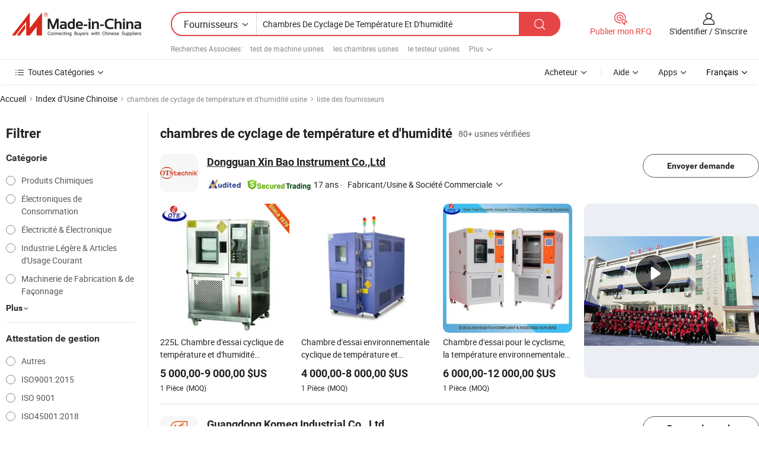

--- FILE ---
content_type: text/html;charset=UTF-8
request_url: https://fr.made-in-china.com/factory/temperature-humidity-cycling-chambers.html
body_size: 73700
content:
<!DOCTYPE HTML>
<html lang="fr" dir="ltr" >
<head>
            <base href="//fr.made-in-china.com" target="_top"/>
        <meta http-equiv="Content-Type" content="text/html; charset=utf-8" />
    <title>chambres de cyclage de température et d'humidité Usine, Chine chambres de cyclage de température et d'humidité Liste d'usine dont vous pouvez acheter directement.</title>
    <meta name="Keywords" content="chambres de cyclage de température et d'humidité Usine, Chine chambres de cyclage de température et d'humidité usine, Chinoise chambres de cyclage de température et d'humidité usines, Chinoiseschambres de cyclage de température et d'humidité fabricants, Chinois chambres de cyclage de température et d'humidité fournisseurs" />
    <meta name="Description" content="Trouver chambres de cyclage de température et d'humidité usine en Chine, chambres de cyclage de température et d'humidité Liste d'usine dont vous pouvez acheter des produits directement. Nous vous offrons une grande liste de Chinois fiables chambres de cyclage de température et d'humidité usines / fabricants, fournisseurs, exportateurs ou commerçants vérifiés par un inspecteur de troisième parti." />
    <link rel="canonical" href="https://fr.made-in-china.com/factory/temperature-humidity-cycling-chambers.html">
    <link rel="preload" href="https://www.micstatic.com/landing/www/qf-new/images/leading_factory_bg_16d08a06.webp" as="image" fetchpriority="high">
    <link rel="dns-prefetch" href="//www.micstatic.com">
<link rel="preconnect" href="//www.micstatic.com">
<link rel="dns-prefetch" href="//image.made-in-china.com">
<link rel="preconnect" href="//image.made-in-china.com">
<link rel="dns-prefetch" href="//pic.made-in-china.com">
<link rel="preconnect" href="//pic.made-in-china.com">
        <link type="text/css" rel="stylesheet" href="https://www.micstatic.com/common/css/base/pc_base_8dc983a5.css" /> <link type="text/css" rel="stylesheet" href="https://www.micstatic.com/landing/www/qf-new/css/qf_010be316.css" /> <link type="text/css" rel="stylesheet" href="https://www.micstatic.com/landing/www/qf-new/dist/css/future_affe6d58.css" /> <link type="text/css" rel="stylesheet" href="https://www.micstatic.com/landing/www/qf-new/dist/css/main_984ea7d2.css" /> <script type="module" src="https://www.micstatic.com/common/js/libs/esm/@msr/client@2/index_02329b7a.js"></script><link rel="alternate" hreflang="de" href="https://de.made-in-china.com/factory/temperature-humidity-cycling-chambers.html" />
            <link rel="alternate" hreflang="hi" href="https://hi.made-in-china.com/factory/temperature-humidity-cycling-chambers.html" />
            <link rel="alternate" hreflang="ru" href="https://ru.made-in-china.com/factory/temperature-humidity-cycling-chambers.html" />
            <link rel="alternate" hreflang="pt" href="https://pt.made-in-china.com/factory/temperature-humidity-cycling-chambers.html" />
            <link rel="alternate" hreflang="ko" href="https://kr.made-in-china.com/factory/temperature-humidity-cycling-chambers.html" />
            <link rel="alternate" hreflang="en" href="https://www.made-in-china.com/factory/temperature-humidity-cycling-chambers.html" />
            <link rel="alternate" hreflang="it" href="https://it.made-in-china.com/factory/temperature-humidity-cycling-chambers.html" />
            <link rel="alternate" hreflang="fr" href="https://fr.made-in-china.com/factory/temperature-humidity-cycling-chambers.html" />
            <link rel="alternate" hreflang="es" href="https://es.made-in-china.com/factory/temperature-humidity-cycling-chambers.html" />
            <link rel="alternate" hreflang="sa" href="https://sa.made-in-china.com/factory/temperature-humidity-cycling-chambers.html" />
            <link rel="alternate" hreflang="x-default" href="https://www.made-in-china.com/factory/temperature-humidity-cycling-chambers.html" />
            <link rel="alternate" hreflang="vi" href="https://vi.made-in-china.com/factory/temperature-humidity-cycling-chambers.html" />
            <link rel="alternate" hreflang="th" href="https://th.made-in-china.com/factory/temperature-humidity-cycling-chambers.html" />
            <link rel="alternate" hreflang="ja" href="https://jp.made-in-china.com/factory/temperature-humidity-cycling-chambers.html" />
            <link rel="alternate" hreflang="id" href="https://id.made-in-china.com/factory/temperature-humidity-cycling-chambers.html" />
            <link rel="alternate" hreflang="nl" href="https://nl.made-in-china.com/factory/temperature-humidity-cycling-chambers.html" />
            <link rel="alternate" hreflang="tr" href="https://tr.made-in-china.com/factory/temperature-humidity-cycling-chambers.html" />
    <!-- Polyfill Code Begin --><script chaset="utf-8" type="text/javascript" src="https://www.micstatic.com/polyfill/polyfill-simplify_eb12d58d.js"></script><!-- Polyfill Code End --></head>
<body probe-clarity="false" >
            <div id="header" ></div>
<script>
    function headerMlanInit() {
        const funcName = 'headerMlan';
        const app = new window[funcName]({target: document.getElementById('header'), props: {props: {"pageType":3,"logoTitle":"Fabricants et fournisseurs","logoUrl":null,"base":{"buyerInfo":{"service":"Service","newUserGuide":"Guide du Débutant","auditReport":"Audited Suppliers' Reports","meetSuppliers":"Meet Suppliers","onlineTrading":"Secured Trading Service","buyerCenter":"Centre d'Achat","contactUs":"Nous Contacter","search":"Découvrir","prodDirectory":"Répertoire des Produits","supplierDiscover":"Supplier Discover","sourcingRequest":"Publier la Demande d'Achat","quickLinks":"Quick Links","myFavorites":"Mes Favoris","visitHistory":"Historique de Navigation","buyer":"Acheteur","blog":"Perspectives Commerciales"},"supplierInfo":{"supplier":"Fournisseur","joinAdvance":"加入高级会员","tradeServerMarket":"外贸服务市场","memberHome":"外贸e家","cloudExpo":"Smart Expo云展会","onlineTrade":"交易服务","internationalLogis":"国际物流","northAmericaBrandSailing":"北美全渠道出海","micDomesticTradeStation":"中国制造网内贸站"},"helpInfo":{"whyMic":"Why Made-in-China.com","auditSupplierWay":"Comment Auditons-nous les Fournisseurs","securePaymentWay":"Comment Sécurisons-nous les Paiements","submitComplaint":"Soumettre une plainte","contactUs":"Nous Contacter","faq":"FAQ","help":"Aide"},"appsInfo":{"downloadApp":"Téléchargez l'App!","forBuyer":"Pour l'Acheteur","forSupplier":"Pour le Fournisseur","exploreApp":"Découvrez les Remises Exclusives de l'Application","apps":"Apps"},"languages":[{"lanCode":0,"simpleName":"en","name":"English","value":"//www.made-in-china.com/factory/temperature-humidity-cycling-chambers.html","htmlLang":"en"},{"lanCode":5,"simpleName":"es","name":"Español","value":"//es.made-in-china.com/factory/temperature-humidity-cycling-chambers.html","htmlLang":"es"},{"lanCode":4,"simpleName":"pt","name":"Português","value":"//pt.made-in-china.com/factory/temperature-humidity-cycling-chambers.html","htmlLang":"pt"},{"lanCode":2,"simpleName":"fr","name":"Français","value":"//fr.made-in-china.com/","htmlLang":"fr"},{"lanCode":3,"simpleName":"ru","name":"Русский язык","value":"//ru.made-in-china.com/factory/temperature-humidity-cycling-chambers.html","htmlLang":"ru"},{"lanCode":8,"simpleName":"it","name":"Italiano","value":"//it.made-in-china.com/factory/temperature-humidity-cycling-chambers.html","htmlLang":"it"},{"lanCode":6,"simpleName":"de","name":"Deutsch","value":"//de.made-in-china.com/factory/temperature-humidity-cycling-chambers.html","htmlLang":"de"},{"lanCode":7,"simpleName":"nl","name":"Nederlands","value":"//nl.made-in-china.com/factory/temperature-humidity-cycling-chambers.html","htmlLang":"nl"},{"lanCode":9,"simpleName":"sa","name":"العربية","value":"//sa.made-in-china.com/factory/temperature-humidity-cycling-chambers.html","htmlLang":"ar"},{"lanCode":11,"simpleName":"kr","name":"한국어","value":"//kr.made-in-china.com/factory/temperature-humidity-cycling-chambers.html","htmlLang":"ko"},{"lanCode":10,"simpleName":"jp","name":"日本語","value":"//jp.made-in-china.com/factory/temperature-humidity-cycling-chambers.html","htmlLang":"ja"},{"lanCode":12,"simpleName":"hi","name":"हिन्दी","value":"//hi.made-in-china.com/factory/temperature-humidity-cycling-chambers.html","htmlLang":"hi"},{"lanCode":13,"simpleName":"th","name":"ภาษาไทย","value":"//th.made-in-china.com/factory/temperature-humidity-cycling-chambers.html","htmlLang":"th"},{"lanCode":14,"simpleName":"tr","name":"Türkçe","value":"//tr.made-in-china.com/factory/temperature-humidity-cycling-chambers.html","htmlLang":"tr"},{"lanCode":15,"simpleName":"vi","name":"Tiếng Việt","value":"//vi.made-in-china.com/factory/temperature-humidity-cycling-chambers.html","htmlLang":"vi"},{"lanCode":16,"simpleName":"id","name":"Bahasa Indonesia","value":"//id.made-in-china.com/factory/temperature-humidity-cycling-chambers.html","htmlLang":"id"}],"showMlan":true,"showRules":false,"rules":"Rules","language":"fr","menu":"Menu","subTitle":null,"subTitleLink":null,"stickyInfo":null},"categoryRegion":{"categories":"Toutes Catégories","categoryList":[{"name":"Agriculture & Nourriture","value":"https://fr.made-in-china.com/category1_Agriculture-Food/Agriculture-Food_usssssssss.html","catCode":"1000000000"},{"name":"Vêtement & Accessoires","value":"https://fr.made-in-china.com/category1_Apparel-Accessories/Apparel-Accessories_uussssssss.html","catCode":"1100000000"},{"name":"Arts & Métiers","value":"https://fr.made-in-china.com/category1_Arts-Crafts/Arts-Crafts_uyssssssss.html","catCode":"1200000000"},{"name":"Pièces & Accessoires d'Auto et de Moto","value":"https://fr.made-in-china.com/category1_Auto-Motorcycle-Parts-Accessories/Auto-Motorcycle-Parts-Accessories_yossssssss.html","catCode":"2900000000"},{"name":"Sacs, Valises & Boîtes","value":"https://fr.made-in-china.com/category1_Bags-Cases-Boxes/Bags-Cases-Boxes_yhssssssss.html","catCode":"2600000000"},{"name":"Produits Chimiques","value":"https://fr.made-in-china.com/category1_Chemicals/Chemicals_uissssssss.html","catCode":"1300000000"},{"name":"Produits Informatiques","value":"https://fr.made-in-china.com/category1_Computer-Products/Computer-Products_iissssssss.html","catCode":"3300000000"},{"name":"Construction & Décoration","value":"https://fr.made-in-china.com/category1_Construction-Decoration/Construction-Decoration_ugssssssss.html","catCode":"1500000000"},{"name":"Électroniques de Consommation","value":"https://fr.made-in-china.com/category1_Consumer-Electronics/Consumer-Electronics_unssssssss.html","catCode":"1400000000"},{"name":"Électricité & Électronique","value":"https://fr.made-in-china.com/category1_Electrical-Electronics/Electrical-Electronics_uhssssssss.html","catCode":"1600000000"},{"name":"Meuble","value":"https://fr.made-in-china.com/category1_Furniture/Furniture_yessssssss.html","catCode":"2700000000"},{"name":"Santé & Hygiène","value":"https://fr.made-in-china.com/category1_Health-Medicine/Health-Medicine_uessssssss.html","catCode":"1700000000"},{"name":"Équipement Industriel & Composants","value":"https://fr.made-in-china.com/category1_Industrial-Equipment-Components/Industrial-Equipment-Components_inssssssss.html","catCode":"3400000000"},{"name":"Instruments & Compteurs","value":"https://fr.made-in-china.com/category1_Instruments-Meters/Instruments-Meters_igssssssss.html","catCode":"3500000000"},{"name":"Industrie Légère & Articles d'Usage Courant","value":"https://fr.made-in-china.com/category1_Light-Industry-Daily-Use/Light-Industry-Daily-Use_urssssssss.html","catCode":"1800000000"},{"name":"Luminaire & Éclairage","value":"https://fr.made-in-china.com/category1_Lights-Lighting/Lights-Lighting_isssssssss.html","catCode":"3000000000"},{"name":"Machinerie de Fabrication & de Façonnage","value":"https://fr.made-in-china.com/category1_Manufacturing-Processing-Machinery/Manufacturing-Processing-Machinery_uossssssss.html","catCode":"1900000000"},{"name":"Métallurgie, Minéral & Énergie","value":"https://fr.made-in-china.com/category1_Metallurgy-Mineral-Energy/Metallurgy-Mineral-Energy_ysssssssss.html","catCode":"2000000000"},{"name":"Fournitures de Bureau","value":"https://fr.made-in-china.com/category1_Office-Supplies/Office-Supplies_yrssssssss.html","catCode":"2800000000"},{"name":"Emballage & Impression","value":"https://fr.made-in-china.com/category1_Packaging-Printing/Packaging-Printing_ihssssssss.html","catCode":"3600000000"},{"name":"Sécurité & Protection","value":"https://fr.made-in-china.com/category1_Security-Protection/Security-Protection_ygssssssss.html","catCode":"2500000000"},{"name":"Service","value":"https://fr.made-in-china.com/category1_Service/Service_ynssssssss.html","catCode":"2400000000"},{"name":"Sports & Loisirs","value":"https://fr.made-in-china.com/category1_Sporting-Goods-Recreation/Sporting-Goods-Recreation_iussssssss.html","catCode":"3100000000"},{"name":"Textile","value":"https://fr.made-in-china.com/category1_Textile/Textile_yussssssss.html","catCode":"2100000000"},{"name":"Outils & Quincaillerie","value":"https://fr.made-in-china.com/category1_Tools-Hardware/Tools-Hardware_iyssssssss.html","catCode":"3200000000"},{"name":"Jouets","value":"https://fr.made-in-china.com/category1_Toys/Toys_yyssssssss.html","catCode":"2200000000"},{"name":"Transport","value":"https://fr.made-in-china.com/category1_Transportation/Transportation_yissssssss.html","catCode":"2300000000"}],"more":"Plus"},"searchRegion":{"show":true,"lookingFor":"Dites-nous ce que vous recherchez...","homeUrl":"//fr.made-in-china.com","products":"Produits","suppliers":"Fournisseurs","auditedFactory":null,"uploadImage":"Télécharger une image","max20MbPerImage":"Maximum 20 Mo par image","yourRecentKeywords":"Vos Mots clés Récents","clearHistory":"Effacer l'Historique","popularSearches":"Recherches Associées","relatedSearches":"Plus","more":null,"maxSizeErrorMsg":"Le téléchargement a échoué. La taille maximale de l'image est de 20 Mo.","noNetworkErrorMsg":"Pas de connexion réseau. Veuillez vérifier vos paramètres réseau et réessayer.","uploadFailedErrorMsg":"Échec du téléchargement.Format d'image incorrect. Formats pris en charge: JPG, PNG, BMP.","relatedList":[{"word":"test de machine usines","adsData":"","link":"https://fr.made-in-china.com/factory/testing-machine.html","title":"test de machine usines"},{"word":"les chambres usines","adsData":"","link":"https://fr.made-in-china.com/factory/chambers.html","title":"les chambres usines"},{"word":"le testeur usines","adsData":"","link":"https://fr.made-in-china.com/factory/tester.html","title":"le testeur usines"},{"word":"chambres environnementales usines","adsData":"","link":"https://fr.made-in-china.com/factory/environmental-chambers.html","title":"chambres environnementales usines"},{"word":"chambre d'essai de température usines","adsData":"","link":"https://fr.made-in-china.com/factory/temperature-test-chamber.html","title":"chambre d'essai de température usines"},{"word":"chambres d'essai environnementales usines","adsData":"","link":"https://fr.made-in-china.com/factory/environmental-test-chambers.html","title":"chambres d'essai environnementales usines"},{"word":"thermomètre hygromètre usines","adsData":"","link":"https://fr.made-in-china.com/factory/temperature-humidity-meter.html","title":"thermomètre hygromètre usines"},{"word":"test de température et d'humidité usines","adsData":"","link":"https://fr.made-in-china.com/factory/temperature-humidity-testing.html","title":"test de température et d'humidité usines"},{"word":"chambres d'humidité usines","adsData":"","link":"https://fr.made-in-china.com/factory/humidity-chambers.html","title":"chambres d'humidité usines"},{"word":"chambre de température et d'humidité usines","adsData":"","link":"https://fr.made-in-china.com/factory/temperature-humidity-chamber.html","title":"chambre de température et d'humidité usines"}],"relatedTitle":null,"relatedTitleLink":null,"formParams":null,"mlanFormParams":{"keyword":"Chambres De Cyclage De Température Et D'humidité","inputkeyword":"Chambres De Cyclage De Température Et D'humidité","type":null,"currentTab":null,"currentPage":null,"currentCat":null,"currentRegion":null,"currentProp":null,"submitPageUrl":null,"parentCat":null,"otherSearch":null,"currentAllCatalogCodes":null,"sgsMembership":null,"memberLevel":null,"topOrder":null,"size":null,"more":"plus","less":"less","staticUrl50":null,"staticUrl10":null,"staticUrl30":null,"condition":"1","conditionParamsList":[{"condition":"0","conditionName":null,"action":"/productSearch?keyword=#word#","searchUrl":null,"inputPlaceholder":null},{"condition":"1","conditionName":null,"action":"https://fr.made-in-china.com/companySearch?keyword=#word#","searchUrl":null,"inputPlaceholder":null}]},"enterKeywordTips":"Veuillez entrer un mot-clé au moins pour votre recherche.","openMultiSearch":false},"frequentRegion":{"rfq":{"rfq":"Publier mon RFQ","searchRfq":"Search RFQs","acquireRfqHover":"Dites-nous ce dont vous avez besoin et essayez la méthode simple pour obtenir des devis !","searchRfqHover":"Discover quality RFQs and connect with big-budget buyers"},"account":{"account":"Compte","signIn":"S'identifier","join":"S'inscrire","newUser":"Nouvel Utilisateur","joinFree":"S'inscrire","or":"Ou","socialLogin":"En cliquant sur Se connecter, S'inscrire gratuitement ou Continuer avec Facebook, Linkedin, Twitter, Google, %s, j'accepte le %sUser Agreement%s et la %sPrivacy Policy%s","message":"Messages","quotes":"Citations","orders":"Ordres","favorites":"Collection","visitHistory":"Historique de Navigation","postSourcingRequest":"Publier la Demande d'Achat","hi":"Bonjour","signOut":"Se Déconnecter","manageProduct":"Gérer les produits","editShowroom":"Modifier la salle d'exposition","username":"","userType":null,"foreignIP":true,"currentYear":2026,"userAgreement":"Accord d’Utilisateur","privacyPolicy":"Politique de Confidentialité"},"message":{"message":"Messages","signIn":"S'identifier","join":"S'inscrire","newUser":"Nouvel Utilisateur","joinFree":"S'inscrire","viewNewMsg":"Sign in to view the new messages","inquiry":"Demandes","rfq":"RFQs","awaitingPayment":"Awaiting payments","chat":"Discuter","awaitingQuotation":"En attente de devis"},"cart":{"cart":"Panier de Demande"}},"busiRegion":null,"previewRegion":null,"relatedQpSync":true,"relatedQpSearchUrl":"https://www.made-in-china.com/multi-search/getHeadRelatedQp?word=temperature humidity cycling chambers&headQpType=QF&lanCode=2"}}});
		const hoc=o=>(o.__proto__.$get=function(o){return this.$$.ctx[this.$$.props[o]]},o.__proto__.$getKeys=function(){return Object.keys(this.$$.props)},o.__proto__.$getProps=function(){return this.$get("props")},o.__proto__.$setProps=function(o){var t=this.$getKeys(),s={},p=this;t.forEach(function(o){s[o]=p.$get(o)}),s.props=Object.assign({},s.props,o),this.$set(s)},o.__proto__.$help=function(){console.log("\n            $set(props): void             | 设置props的值\n            $get(key: string): any        | 获取props指定key的值\n            $getKeys(): string[]          | 获取props所有key\n            $getProps(): any              | 获取props里key为props的值（适用nail）\n            $setProps(params: any): void  | 设置props里key为props的值（适用nail）\n            $on(ev, callback): func       | 添加事件监听，返回移除事件监听的函数\n            $destroy(): void              | 销毁组件并触发onDestroy事件\n        ")},o);
        window[`${funcName}Api`] = hoc(app);
    };
</script><script type="text/javascript" crossorigin="anonymous" onload="headerMlanInit()" src="https://www.micstatic.com/nail/pc/header-mlan_6f301846.js"></script>    <input type="hidden" id="lanCode" name="lanCode" value="2">
    <input type="hidden" id="lan" name="lan" value="fr">
    <input type="hidden" name="is_track_single_page" id="is_track_single_page" />
<input id="sensor_pg_v" type="hidden" value="tp:103,stp:10302,st:qf,m:temperature-humidity-cycling-chambers,p:1" />
    <input type="hidden" id="J-searchWord" value="temperature-humidity-cycling-chambers"/>
<!-- 设置 Clarity 标签内容 -->
<!-- 引入 Clarity 脚本 -->
            <script type="application/ld+json">
        	{"contentUrl":"https://v.made-in-china.com/ucv/sbr/092634278c40c1495a06a295f69486/551f1ab2e163212853103051769_h264_def.mp4","description":"Trouver chambres de cyclage de température et d&apos;humidité usine en Chine, chambres de cyclage de température et d&apos;humidité Liste d&apos;usine dont vous pouvez acheter des produits directement. Nous vous offrons une grande liste de Chinois fiables chambres de cyclage de température et d&apos;humidité usines / fabricants, fournisseurs, exportateurs ou commerçants vérifiés par un inspecteur de troisième parti.","name":"chambres de cyclage de température et d&apos;humidité Usine, Chine chambres de cyclage de température et d&apos;humidité Liste d&apos;usine dont vous pouvez acheter directement.","@context":"http://schema.org","@type":"VideoObject","thumbnailUrl":"http://image.made-in-china.com/312f0j00LEgfTjhaBIcG/30s-mp4.jpg","uploadDate":"2019-09-05T09:40:56+08:00"}
    	</script>
    <script id="introText" type="text/html">
        
    </script>
<!-- SONA2024 2.2.1 --><div id="first-screen-block"><div class="crumb" itemscope="" itemType="https://schema.org/BreadcrumbList"><span itemProp="itemListElement" itemscope="" itemType="https://schema.org/ListItem"><a rel="nofollow" href="/" itemProp="item"><span itemProp="name">Accueil</span></a><meta itemProp="position" content="1"/></span><img src="https://www.micstatic.com/landing/www/qf-new/dist/assets/arrow-right-Bd5qwbiu.svg" alt="arrow-right"/><span itemProp="itemListElement" itemscope="" itemType="https://schema.org/ListItem"><a href="/factory-index/t.html" itemProp="item"><span itemProp="name">Index d’Usine Chinoise</span></a><meta itemProp="position" content="2"/></span><img src="https://www.micstatic.com/landing/www/qf-new/dist/assets/arrow-right-Bd5qwbiu.svg" alt="arrow-right"/><span class="gray-crumb">chambres de cyclage de température et d&#x27;humidité usine</span><img src="https://www.micstatic.com/landing/www/qf-new/dist/assets/arrow-right-Bd5qwbiu.svg" alt="arrow-right"/><span class="gray-crumb">liste des fournisseurs</span></div><div class="page-top-wrapper"><div class="filter-wrapper"><div class="filter-title">Filtrer</div><div class="filter-groups" faw-module="filter"><form action="#" class="ft-form is-horizontal qf-filter-form"><div class="filter-group"><div class="filter-group-header"><span class="filter-group-title">Catégorie</span></div><div class="ft-form-item"><div class="ft-form-item-control"><div class="ft-form-item-input"><div class="ft-radio-group is-vertical"><label class="ft-radio is-primary"><input type="radio" value="1300000000" ads-data="" name="catCode"/><span class="ft-radio-front"></span><span class="ft-radio-label">Produits Chimiques</span></label><label class="ft-radio is-primary"><input type="radio" value="1400000000" ads-data="" name="catCode"/><span class="ft-radio-front"></span><span class="ft-radio-label">Électroniques de Consommation</span></label><label class="ft-radio is-primary"><input type="radio" value="1600000000" ads-data="" name="catCode"/><span class="ft-radio-front"></span><span class="ft-radio-label">Électricité &amp; Électronique</span></label><label class="ft-radio is-primary"><input type="radio" value="1800000000" ads-data="" name="catCode"/><span class="ft-radio-front"></span><span class="ft-radio-label">Industrie Légère &amp; Articles d&#x27;Usage Courant</span></label><label class="ft-radio is-primary"><input type="radio" value="1900000000" ads-data="" name="catCode"/><span class="ft-radio-front"></span><span class="ft-radio-label">Machinerie de Fabrication &amp; de Façonnage</span></label></div></div></div></div><div class="view-more-btn" ads-data="st:14"><span>Plus</span><i class="ob-icon icon-down"></i></div></div><div class="filter-group"><div class="filter-group-header"><span class="filter-group-title">Attestation de gestion</span></div><div class="ft-form-item"><div class="ft-form-item-control"><div class="ft-form-item-input"><div class="ft-radio-group is-vertical"><label class="ft-radio is-primary"><input type="radio" value="-4" ads-data="" name="managementCertification"/><span class="ft-radio-front"></span><span class="ft-radio-label">Autres</span></label><label class="ft-radio is-primary"><input type="radio" value="-5" ads-data="" name="managementCertification"/><span class="ft-radio-front"></span><span class="ft-radio-label">ISO9001:2015</span></label><label class="ft-radio is-primary"><input type="radio" value="10" ads-data="" name="managementCertification"/><span class="ft-radio-front"></span><span class="ft-radio-label">ISO 9001</span></label><label class="ft-radio is-primary"><input type="radio" value="100375" ads-data="" name="managementCertification"/><span class="ft-radio-front"></span><span class="ft-radio-label">ISO45001:2018</span></label><label class="ft-radio is-primary"><input type="radio" value="11" ads-data="" name="managementCertification"/><span class="ft-radio-front"></span><span class="ft-radio-label">OHSAS/ OHSMS 18004</span></label></div></div></div></div><div class="view-more-btn" ads-data="st:14"><span>Plus</span><i class="ob-icon icon-down"></i></div></div><div class="filter-group"><div class="filter-group-header"><span class="filter-group-title">Capacité de R&amp;D</span></div><div class="ft-form-item"><div class="ft-form-item-control"><div class="ft-form-item-input"><div class="ft-radio-group is-vertical"><label class="ft-radio is-primary"><input type="radio" value="4" ads-data="" name="rdCapacity"/><span class="ft-radio-front"></span><span class="ft-radio-label">OEM</span></label><label class="ft-radio is-primary"><input type="radio" value="5" ads-data="" name="rdCapacity"/><span class="ft-radio-front"></span><span class="ft-radio-label">ODM</span></label><label class="ft-radio is-primary"><input type="radio" value="6" ads-data="" name="rdCapacity"/><span class="ft-radio-front"></span><span class="ft-radio-label">Marque Propre</span></label><label class="ft-radio is-primary"><input type="radio" value="99" ads-data="" name="rdCapacity"/><span class="ft-radio-front"></span><span class="ft-radio-label">Autres</span></label></div></div></div></div></div><div class="filter-group"><div class="filter-group-header"><span class="filter-group-title">Revenu Annuel</span></div><div class="ft-form-item"><div class="ft-form-item-control"><div class="ft-form-item-input"><div class="ft-radio-group is-vertical"><label class="ft-radio is-primary"><input type="radio" value="1" ads-data="" name="annualRevenue"/><span class="ft-radio-front"></span><span class="ft-radio-label">Moins de 1 Million $ US</span></label><label class="ft-radio is-primary"><input type="radio" value="2" ads-data="" name="annualRevenue"/><span class="ft-radio-front"></span><span class="ft-radio-label">1 ~ 2,5 millions de dollars</span></label><label class="ft-radio is-primary"><input type="radio" value="4" ads-data="" name="annualRevenue"/><span class="ft-radio-front"></span><span class="ft-radio-label">5 ~ 10 millions de dollars</span></label><label class="ft-radio is-primary"><input type="radio" value="5" ads-data="" name="annualRevenue"/><span class="ft-radio-front"></span><span class="ft-radio-label">10 ~ 50 millions de dollars</span></label><label class="ft-radio is-primary"><input type="radio" value="7" ads-data="" name="annualRevenue"/><span class="ft-radio-front"></span><span class="ft-radio-label">Plus de 100 Millions $ US</span></label></div></div></div></div></div><div class="filter-group"><div class="filter-group-header"><span class="filter-group-title">Nombre d&#x27;employés</span></div><div class="ft-form-item"><div class="ft-form-item-control"><div class="ft-form-item-input"><div class="ft-radio-group is-vertical"><label class="ft-radio is-primary"><input type="radio" value="1" ads-data="" name="employeeNum"/><span class="ft-radio-front"></span><span class="ft-radio-label">Moins de 5 Personnes</span></label><label class="ft-radio is-primary"><input type="radio" value="2" ads-data="" name="employeeNum"/><span class="ft-radio-front"></span><span class="ft-radio-label">5-50 Personnes</span></label><label class="ft-radio is-primary"><input type="radio" value="3" ads-data="" name="employeeNum"/><span class="ft-radio-front"></span><span class="ft-radio-label">51-200 Personnes</span></label><label class="ft-radio is-primary"><input type="radio" value="4" ads-data="" name="employeeNum"/><span class="ft-radio-front"></span><span class="ft-radio-label">201-500 Personnes</span></label></div></div></div></div></div><div class="filter-group"><div class="filter-group-header"><span class="filter-group-title">Province &amp; Région</span></div><div class="ft-form-item"><div class="ft-form-item-control"><div class="ft-form-item-input"><div class="ft-radio-group is-vertical"><label class="ft-radio is-primary"><input type="radio" value="Anhui" ads-data="" name="province"/><span class="ft-radio-front"></span><span class="ft-radio-label">Anhui</span></label><label class="ft-radio is-primary"><input type="radio" value="Chongqing" ads-data="" name="province"/><span class="ft-radio-front"></span><span class="ft-radio-label">Chongqing</span></label><label class="ft-radio is-primary"><input type="radio" value="Fujian" ads-data="" name="province"/><span class="ft-radio-front"></span><span class="ft-radio-label">Fujian</span></label><label class="ft-radio is-primary"><input type="radio" value="Guangdong" ads-data="" name="province"/><span class="ft-radio-front"></span><span class="ft-radio-label">Guangdong</span></label><label class="ft-radio is-primary"><input type="radio" value="Hebei" ads-data="" name="province"/><span class="ft-radio-front"></span><span class="ft-radio-label">Hebei</span></label></div></div></div></div><div class="view-more-btn" ads-data="st:14"><span>Plus</span><i class="ob-icon icon-down"></i></div></div><div class="filter-group filter-audited"><div class="ft-form-item"><div class="ft-form-item-control"><div class="ft-form-item-input"><div class="ft-radio-group is-vertical"><label class="ft-radio is-primary"><input type="radio" value="1" ads-data="" name="auditedSuppliers"/><span class="ft-radio-front"></span><span class="ft-radio-label"><img src="https://www.micstatic.com/landing/www/qf-new/dist/assets/audited-DQjVuQn9.png" width="57.5" height="20" alt="Fournisseurs vérifiés par les services d&#x27;inspection."/></span></label></div></div></div></div></div></form></div></div><div class="page-top-content"><div class="leading-factory-wrapper leading-factory-no-data" faw-module="leading_factory" faw-exposure="true"><div class="leading-factory-container"><div class="leading-factory-left no-data"><div class="leading-factory-logo"><img src="https://www.micstatic.com/landing/www/qf-new/dist/assets/leading_factory-CY6-Z8Up.png" alt=""/></div><div class="leading-factory-subtitle" title="à propos de chambres de cyclage de température et d&#x27;humidité">à propos de chambres de cyclage de température et d&#x27;humidité</div><ul class="leading-factory-features"><li class="feature-item"><img src="https://www.micstatic.com/landing/www/qf-new/dist/assets/leading_factory_icon1-b9txvrsa.png" alt=""/><span class="feature-text" title="Innovation technologique">Innovation technologique</span></li><li class="feature-item"><img src="https://www.micstatic.com/landing/www/qf-new/dist/assets/leading_factory_icon2-D_fmzuKW.png" alt=""/><span class="feature-text" title="Chaînes d&#x27;Achats fiables">Chaînes d&#x27;Achats fiables</span></li><li class="feature-item"><img src="https://www.micstatic.com/landing/www/qf-new/dist/assets/leading_factory_icon3-B93UAk-m.png" alt=""/><span class="feature-text" title="Capacités de Fabrication Substantielles">Capacités de Fabrication Substantielles</span></li></ul></div><div class="factory-card-skeleton"><div class="factory-logo-box-skeleton"><div class="skeleton rectangle skeleton-animated"></div></div><div class="factory-divider-skeleton"></div><div class="factory-content-skeleton"><div class="skeleton rectangle skeleton-animated"></div></div></div><div class="factory-card-skeleton"><div class="factory-logo-box-skeleton"><div class="skeleton rectangle skeleton-animated"></div></div><div class="factory-divider-skeleton"></div><div class="factory-content-skeleton"><div class="skeleton rectangle skeleton-animated"></div></div></div></div></div><h1 class="company-list-top"><span class="search-word" title="chambres de cyclage de température et d&#x27;humidité">chambres de cyclage de température et d&#x27;humidité</span><span class="tip-text">80+ usines vérifiées</span></h1><div class="company-list-wrapper" faw-module="factory_list"><div class="company-list-wrap"><div class="company-list"><div class="company-item"><div class="com-title"><div class="com-title-left"><a class="com-pic" href="https://fr.made-in-china.com/co_otstesting/" target="_blank" ads-data="st:3,a:1,pcid:pqWmQlkDVaHi,flx_deliv_tp:ads,ads_id:GyUaYdtrYkIS,ads_tp:,srv_id:MEzmoCOHnxVw"><img src="//image.made-in-china.com/206f0j00ktQfpEAMqGqB/Dongguan-Xin-Bao-Instrument-Co-Ltd.jpg"/></a><div class="com-title-wrap"><h2 class="com-title-txt"><a href="https://fr.made-in-china.com/co_otstesting/" target="_blank" ads-data="st:3,a:1,pcid:pqWmQlkDVaHi,flx_deliv_tp:ads,ads_id:GyUaYdtrYkIS,ads_tp:,srv_id:MEzmoCOHnxVw">Dongguan Xin Bao Instrument Co.,Ltd</a></h2><div class="com-detail"><a class="audited-icon" href="https://fr.made-in-china.com/co_otstesting/company_info.html" target="_blank" ads-data="st:3,a:1,pcid:pqWmQlkDVaHi,flx_deliv_tp:ads,ads_id:GyUaYdtrYkIS,ads_tp:,srv_id:MEzmoCOHnxVw"><img src="https://www.micstatic.com/landing/www/qf-new/dist/assets/as-mQl-B1co.svg"/></a><div class="secured-trading-logo"><a href="https://fr.made-in-china.com/co_otstesting/company_info.html" target="_blank" ads-data="st:3,a:1,pcid:pqWmQlkDVaHi,flx_deliv_tp:ads,ads_id:GyUaYdtrYkIS,ads_tp:,srv_id:MEzmoCOHnxVw"><img src="https://www.micstatic.com/landing/www/qf-new/dist/assets/secured-trading-logo-CrIMDkC9.png"/></a></div><a class="com-year" href="https://fr.made-in-china.com/co_otstesting/company_info.html" target="_blank" ads-data="st:3,a:1,pcid:pqWmQlkDVaHi,flx_deliv_tp:ads,ads_id:GyUaYdtrYkIS,ads_tp:,srv_id:MEzmoCOHnxVw"><span class="year">17 ans</span></a><a class="com-info" href="https://fr.made-in-china.com/co_otstesting/" target="_blank" ads-data="st:3,a:1,pcid:pqWmQlkDVaHi,flx_deliv_tp:ads,ads_id:GyUaYdtrYkIS,ads_tp:,srv_id:MEzmoCOHnxVw"><div class="business-type"><span class="dot">·</span><span class="text">Fabricant/Usine &amp; Société Commerciale</span></div><i class="ob-icon icon-down"></i></a></div></div></div><div class="com-btn"><a rel="nofollow" ads-data="st:24,a:1,pcid:pqWmQlkDVaHi,flx_deliv_tp:ads,ads_id:GyUaYdtrYkIS,ads_tp:,srv_id:MEzmoCOHnxVw" class="ft-btn ft-btn-outline-primary ft-btn-round inquiry-btn" href="https://www.made-in-china.com/sendInquiry/shrom_pqWmQlkDVaHi_pqWmQlkDVaHi.html?from=search&amp;type=cs&amp;target=com&amp;word=temperature-humidity-cycling-chambers&amp;plant=fr" target="_blank">Envoyer demande</a></div></div><div class="com-content"><div class="com-product"><div class="prod-item" faw-exposure="true" ads-data="a:1,pcid:pqWmQlkDVaHi,pdid:esTEWugVXrhF,flx_deliv_tp:ads,ads_id:GyUaYdtrYkIS,ads_tp:,srv_id:MEzmoCOHnxVw"><a href="https://fr.made-in-china.com/co_otstesting/product_225L-Constant-Electronic-Temperature-Humidity-Cycling-Test-Chamber_ryuigohig.html" target="_blank"><div class="prod-pic" ads-data="st:8,a:1,pcid:pqWmQlkDVaHi,pdid:esTEWugVXrhF,flx_deliv_tp:ads,ads_id:GyUaYdtrYkIS,ads_tp:,srv_id:MEzmoCOHnxVw"><img src="https://image.made-in-china.com/221f0j00ORTUjzGIgeqF/225L-Constant-Electronic-Temperature-Humidity-Cycling-Test-Chamber.webp" alt="225L Chambre d&#x27;essai cyclique de température et d&#x27;humidité électronique constante" title="225L Chambre d&#x27;essai cyclique de température et d&#x27;humidité électronique constante"/></div><div class="prod-info"><h3 class="prod-name" ads-data="st:2,a:1,pcid:pqWmQlkDVaHi,pdid:esTEWugVXrhF,flx_deliv_tp:ads,ads_id:GyUaYdtrYkIS,ads_tp:,srv_id:MEzmoCOHnxVw"><span title="225L Chambre d&#x27;essai cyclique de température et d&#x27;humidité électronique constante">225L Chambre d'essai cyclique de température et d'humidité électronique constante</span></h3><div class="prod-price"><span><strong class="price"><span>5&nbsp;000,00</span>-<span>9&nbsp;000,00</span> $US</strong></span></div><div class="prod-moq"><span>1<!-- --> <!-- -->Pièce</span><span class="moq-text">(MOQ)</span></div></div></a></div><div class="prod-item" faw-exposure="true" ads-data="a:1,pcid:pqWmQlkDVaHi,pdid:SZaGfRougBkA,flx_deliv_tp:ads,ads_id:GyUaYdtrYkIS,ads_tp:,srv_id:MEzmoCOHnxVw"><a href="https://fr.made-in-china.com/co_otstesting/product_Ots-Electronic-Climatic-Temperature-Humidity-Cycling-Environmental-Test-Chamber_uoeuhuueyg.html" target="_blank"><div class="prod-pic" ads-data="st:8,a:1,pcid:pqWmQlkDVaHi,pdid:SZaGfRougBkA,flx_deliv_tp:ads,ads_id:GyUaYdtrYkIS,ads_tp:,srv_id:MEzmoCOHnxVw"><img src="https://image.made-in-china.com/221f0j00QrgBksncfLoN/Ots-Electronic-Climatic-Temperature-Humidity-Cycling-Environmental-Test-Chamber.webp" alt="Chambre d&#x27;essai environnementale cyclique de température et d&#x27;humidité électronique Ots" title="Chambre d&#x27;essai environnementale cyclique de température et d&#x27;humidité électronique Ots"/></div><div class="prod-info"><h3 class="prod-name" ads-data="st:2,a:1,pcid:pqWmQlkDVaHi,pdid:SZaGfRougBkA,flx_deliv_tp:ads,ads_id:GyUaYdtrYkIS,ads_tp:,srv_id:MEzmoCOHnxVw"><span title="Chambre d&#x27;essai environnementale cyclique de température et d&#x27;humidité électronique Ots">Chambre d'essai environnementale cyclique de température et d'humidité électronique Ots</span></h3><div class="prod-price"><span><strong class="price"><span>4&nbsp;000,00</span>-<span>8&nbsp;000,00</span> $US</strong></span></div><div class="prod-moq"><span>1<!-- --> <!-- -->Pièce</span><span class="moq-text">(MOQ)</span></div></div></a></div><div class="prod-item" faw-exposure="true" ads-data="a:1,pcid:pqWmQlkDVaHi,pdid:vyKnBNfoEGkp,flx_deliv_tp:ads,ads_id:GyUaYdtrYkIS,ads_tp:,srv_id:MEzmoCOHnxVw"><a href="https://fr.made-in-china.com/co_otstesting/product_Cycling-Environmental-Temperature-Humidity-Test-Chamber_rueueyerg.html" target="_blank"><div class="prod-pic" ads-data="st:8,a:1,pcid:pqWmQlkDVaHi,pdid:vyKnBNfoEGkp,flx_deliv_tp:ads,ads_id:GyUaYdtrYkIS,ads_tp:,srv_id:MEzmoCOHnxVw"><img src="https://image.made-in-china.com/221f0j00mAdtirNISBcz/Cycling-Environmental-Temperature-Humidity-Test-Chamber.webp" alt="Chambre d&#x27;essai pour le cyclisme, la température environnementale et l&#x27;humidité" title="Chambre d&#x27;essai pour le cyclisme, la température environnementale et l&#x27;humidité"/></div><div class="prod-info"><h3 class="prod-name" ads-data="st:2,a:1,pcid:pqWmQlkDVaHi,pdid:vyKnBNfoEGkp,flx_deliv_tp:ads,ads_id:GyUaYdtrYkIS,ads_tp:,srv_id:MEzmoCOHnxVw"><span title="Chambre d&#x27;essai pour le cyclisme, la température environnementale et l&#x27;humidité">Chambre d'essai pour le cyclisme, la température environnementale et l'humidité</span></h3><div class="prod-price"><span><strong class="price"><span>6&nbsp;000,00</span>-<span>12&nbsp;000,00</span> $US</strong></span></div><div class="prod-moq"><span>1<!-- --> <!-- -->Pièce</span><span class="moq-text">(MOQ)</span></div></div></a></div><div class="prod-item" faw-exposure="true" ads-data="a:1,pcid:pqWmQlkDVaHi,pdid:rBWJSHvDXUpK,flx_deliv_tp:ads,ads_id:GyUaYdtrYkIS,ads_tp:,srv_id:MEzmoCOHnxVw"><a href="https://fr.made-in-china.com/co_otstesting/product_Customized-Solid-Construction-Equipment-Walk-in-Temperature-Humidity-Cycling-Chamber_eygeeeyny.html" target="_blank"><div class="prod-pic" ads-data="st:8,a:1,pcid:pqWmQlkDVaHi,pdid:rBWJSHvDXUpK,flx_deliv_tp:ads,ads_id:GyUaYdtrYkIS,ads_tp:,srv_id:MEzmoCOHnxVw"><img src="https://image.made-in-china.com/221f0j00erwBMtanALoi/Customized-Solid-Construction-Equipment-Walk-in-Temperature-Humidity-Cycling-Chamber.webp" alt="Chambre de cyclage de température et d&#x27;humidité à construction solide personnalisée" title="Chambre de cyclage de température et d&#x27;humidité à construction solide personnalisée"/></div><div class="prod-info"><h3 class="prod-name" ads-data="st:2,a:1,pcid:pqWmQlkDVaHi,pdid:rBWJSHvDXUpK,flx_deliv_tp:ads,ads_id:GyUaYdtrYkIS,ads_tp:,srv_id:MEzmoCOHnxVw"><span title="Chambre de cyclage de température et d&#x27;humidité à construction solide personnalisée">Chambre de cyclage de température et d'humidité à construction solide personnalisée</span></h3><div class="prod-price"><span><strong class="price"><span>30&nbsp;000,00</span>-<span>80&nbsp;000,00</span> $US</strong></span></div><div class="prod-moq"><span>1<!-- --> <!-- -->Pièce</span><span class="moq-text">(MOQ)</span></div></div></a></div></div><div class="com-video"><div faw-exposure="true"><div class="swiper ft-swiper product-swiper" dir="ltr"><div class="swiper-wrapper"><div class="swiper-slide swiper-slide-duplicate" data-swiper-slide-index="4"><div class="prod-pic" ads-data="st:8,a:5,pcid:pqWmQlkDVaHi,flx_deliv_tp:ads,ads_id:GyUaYdtrYkIS,ads_tp:,srv_id:MEzmoCOHnxVw"><img src="//image.made-in-china.com/214f0j00SeqUjfdKrpku/made-in-china.webp"/></div></div><div class="swiper-slide" data-swiper-slide-index="0"><div class="prod-pic" faw-video="true" ads-data="st:15,a:1,pcid:pqWmQlkDVaHi,item_type:com_details,cloud_media_url:https://v.made-in-china.com/ucv/sbr/092634278c40c1495a06a295f69486/bcf0a6275610427751750375961262_h264_def.mp4,flx_deliv_tp:ads,ads_id:GyUaYdtrYkIS,ads_tp:,srv_id:MEzmoCOHnxVw"><div class="play-video-btn"><img src="https://www.micstatic.com/landing/www/qf-new/dist/assets/play-BBkcUfs8.png"/></div><img src="https://image.made-in-china.com/318f0j00FacGEVRgJbkO/2022MIC-1-mp4.webp"/></div></div><div class="swiper-slide" data-swiper-slide-index="1"><div class="prod-pic" ads-data="st:8,a:2,pcid:pqWmQlkDVaHi,flx_deliv_tp:ads,ads_id:GyUaYdtrYkIS,ads_tp:,srv_id:MEzmoCOHnxVw"><img src="//image.made-in-china.com/214f0j00gehfyoARELbM/made-in-china.webp"/></div></div><div class="swiper-slide" data-swiper-slide-index="2"><div class="prod-pic" ads-data="st:8,a:3,pcid:pqWmQlkDVaHi,flx_deliv_tp:ads,ads_id:GyUaYdtrYkIS,ads_tp:,srv_id:MEzmoCOHnxVw"><img src="//image.made-in-china.com/214f0j00relUFSJIlLqB/made-in-china.webp"/></div></div><div class="swiper-slide" data-swiper-slide-index="3"><div class="prod-pic" ads-data="st:8,a:4,pcid:pqWmQlkDVaHi,flx_deliv_tp:ads,ads_id:GyUaYdtrYkIS,ads_tp:,srv_id:MEzmoCOHnxVw"><img src="//image.made-in-china.com/214f0j00ueiUnmdtLPoB/made-in-china.webp"/></div></div><div class="swiper-slide" data-swiper-slide-index="4"><div class="prod-pic" ads-data="st:8,a:5,pcid:pqWmQlkDVaHi,flx_deliv_tp:ads,ads_id:GyUaYdtrYkIS,ads_tp:,srv_id:MEzmoCOHnxVw"><img src="//image.made-in-china.com/214f0j00SeqUjfdKrpku/made-in-china.webp"/></div></div><div class="swiper-slide swiper-slide-duplicate" data-swiper-slide-index="0"><div class="prod-pic" faw-video="true" ads-data="st:15,a:1,pcid:pqWmQlkDVaHi,item_type:com_details,cloud_media_url:https://v.made-in-china.com/ucv/sbr/092634278c40c1495a06a295f69486/bcf0a6275610427751750375961262_h264_def.mp4,flx_deliv_tp:ads,ads_id:GyUaYdtrYkIS,ads_tp:,srv_id:MEzmoCOHnxVw"><div class="play-video-btn"><img src="https://www.micstatic.com/landing/www/qf-new/dist/assets/play-BBkcUfs8.png"/></div><img src="https://image.made-in-china.com/318f0j00FacGEVRgJbkO/2022MIC-1-mp4.webp"/></div></div></div><div class="swiper-controls"><div class="controls-btn active" style="cursor:pointer"><i class="icon-video-camera"></i></div><div class="controls-btn " style="cursor:pointer"><i class="icon-picture-gallery"></i>1/4</div></div><div class="ft-swiper-prev"><i class="ft-icon icon-left ft-swiper-prev-icon"></i></div><div class="ft-swiper-next"><i class="ft-icon icon-right ft-swiper-next-icon"></i></div></div></div></div></div></div><div class="company-item"><div class="com-title"><div class="com-title-left"><a class="com-pic" href="https://fr.made-in-china.com/co_gdkomeg/" target="_blank" ads-data="st:3,a:2,pcid:NMzQSPvEhGio,flx_deliv_tp:comb,ads_id:,ads_tp:,srv_id:"><img src="//image.made-in-china.com/206f0j00OTufMwSanYkm/Guangdong-Komeg-Industrial-Co-Ltd-.jpg"/></a><div class="com-title-wrap"><h2 class="com-title-txt"><a href="https://fr.made-in-china.com/co_gdkomeg/" target="_blank" ads-data="st:3,a:2,pcid:NMzQSPvEhGio,flx_deliv_tp:comb,ads_id:,ads_tp:,srv_id:">Guangdong Komeg Industrial Co., Ltd.</a></h2><div class="com-detail"><a class="audited-icon" href="https://fr.made-in-china.com/co_gdkomeg/company_info.html" target="_blank" ads-data="st:3,a:2,pcid:NMzQSPvEhGio,flx_deliv_tp:comb,ads_id:,ads_tp:,srv_id:"><img src="https://www.micstatic.com/landing/www/qf-new/dist/assets/as-mQl-B1co.svg"/></a><div class="secured-trading-logo"><a href="https://fr.made-in-china.com/co_gdkomeg/company_info.html" target="_blank" ads-data="st:3,a:2,pcid:NMzQSPvEhGio,flx_deliv_tp:comb,ads_id:,ads_tp:,srv_id:"><img src="https://www.micstatic.com/landing/www/qf-new/dist/assets/secured-trading-logo-CrIMDkC9.png"/></a></div><a class="com-year" href="https://fr.made-in-china.com/co_gdkomeg/company_info.html" target="_blank" ads-data="st:3,a:2,pcid:NMzQSPvEhGio,flx_deliv_tp:comb,ads_id:,ads_tp:,srv_id:"><span class="year">15 ans</span></a><a class="com-info" href="https://fr.made-in-china.com/co_gdkomeg/" target="_blank" ads-data="st:3,a:2,pcid:NMzQSPvEhGio,flx_deliv_tp:comb,ads_id:,ads_tp:,srv_id:"><div class="business-type"><span class="dot">·</span><span class="text">Fabricant/Usine &amp; Société Commerciale</span></div><i class="ob-icon icon-down"></i></a></div></div></div><div class="com-btn"><a rel="nofollow" ads-data="st:24,a:2,pcid:NMzQSPvEhGio,flx_deliv_tp:comb,ads_id:,ads_tp:,srv_id:" class="ft-btn ft-btn-outline-primary ft-btn-round inquiry-btn" href="https://www.made-in-china.com/sendInquiry/shrom_NMzQSPvEhGio_NMzQSPvEhGio.html?from=search&amp;type=cs&amp;target=com&amp;word=temperature-humidity-cycling-chambers&amp;plant=fr" target="_blank">Envoyer demande</a></div></div><div class="com-content"><div class="com-product"><div class="prod-item" faw-exposure="true" ads-data="a:2,pcid:NMzQSPvEhGio,pdid:JdwELtaTvIVH,flx_deliv_tp:comb,ads_id:,ads_tp:,srv_id:"><a href="https://fr.made-in-china.com/co_gdkomeg/product_OEM-ODM-Control-Temperature-Humidity-Test-Chamber-for-Thermal-Cycling-Testing_onouinsug.html" target="_blank"><div class="prod-pic" ads-data="st:8,a:2,pcid:NMzQSPvEhGio,pdid:JdwELtaTvIVH,flx_deliv_tp:comb,ads_id:,ads_tp:,srv_id:"><img src="https://image.made-in-china.com/221f0j00VqGckJtCnsrh/OEM-ODM-Control-Temperature-Humidity-Test-Chamber-for-Thermal-Cycling-Testing.webp" alt="Chambre de test d&#x27;humidité de température de contrôle ODM OEM pour le cyclage thermique Test" title="Chambre de test d&#x27;humidité de température de contrôle ODM OEM pour le cyclage thermique Test"/></div><div class="prod-info"><h3 class="prod-name" ads-data="st:2,a:2,pcid:NMzQSPvEhGio,pdid:JdwELtaTvIVH,flx_deliv_tp:comb,ads_id:,ads_tp:,srv_id:"><span title="Chambre de test d&#x27;humidité de température de contrôle ODM OEM pour le cyclage thermique Test">Chambre de test d'humidité de température de contrôle ODM OEM pour le cyclage thermique Test</span></h3><div class="prod-price"><span><strong class="price"><span>2&nbsp;000,00</span>-<span>8&nbsp;000,00</span> $US</strong></span></div><div class="prod-moq"><span>1<!-- --> <!-- -->Pièce</span><span class="moq-text">(MOQ)</span></div></div></a></div><div class="prod-item" faw-exposure="true" ads-data="a:2,pcid:NMzQSPvEhGio,pdid:PZiTGscOLkVW,flx_deliv_tp:comb,ads_id:,ads_tp:,srv_id:"><a href="https://fr.made-in-china.com/co_gdkomeg/product_Walk-in-Chambers-and-Drive-in-Chambers-for-Temperature-Humidity-Cycling_uogngugirg.html" target="_blank"><div class="prod-pic" ads-data="st:8,a:2,pcid:NMzQSPvEhGio,pdid:PZiTGscOLkVW,flx_deliv_tp:comb,ads_id:,ads_tp:,srv_id:"><img src="https://image.made-in-china.com/221f0j00eKtiTdzcEjbk/Walk-in-Chambers-and-Drive-in-Chambers-for-Temperature-Humidity-Cycling.webp" alt="Chambres à accès direct et chambres à accès par véhicule pour le cyclage de température et d&#x27;humidité" title="Chambres à accès direct et chambres à accès par véhicule pour le cyclage de température et d&#x27;humidité"/></div><div class="prod-info"><h3 class="prod-name" ads-data="st:2,a:2,pcid:NMzQSPvEhGio,pdid:PZiTGscOLkVW,flx_deliv_tp:comb,ads_id:,ads_tp:,srv_id:"><span title="Chambres à accès direct et chambres à accès par véhicule pour le cyclage de température et d&#x27;humidité">Chambres à accès direct et chambres à accès par véhicule pour le cyclage de température et d'humidité</span></h3><div class="prod-price"><span><strong class="price"><span>20&nbsp;000,00</span>-<span>100&nbsp;000,00</span> $US</strong></span></div><div class="prod-moq"><span>1<!-- --> <!-- -->set</span><span class="moq-text">(MOQ)</span></div></div></a></div><div class="prod-item" faw-exposure="true" ads-data="a:2,pcid:NMzQSPvEhGio,pdid:yFPtSOKTLlAc,flx_deliv_tp:comb,ads_id:,ads_tp:,srv_id:"><a href="https://fr.made-in-china.com/co_gdkomeg/product_Climatic-Simulation-Testing-Chamber-Thermal-Cycling-Temperature-Humidity-Chamber_uonieegrou.html" target="_blank"><div class="prod-pic" ads-data="st:8,a:2,pcid:NMzQSPvEhGio,pdid:yFPtSOKTLlAc,flx_deliv_tp:comb,ads_id:,ads_tp:,srv_id:"><img src="https://image.made-in-china.com/221f0j00HCPhILdROVGY/Climatic-Simulation-Testing-Chamber-Thermal-Cycling-Temperature-Humidity-Chamber.webp" alt="Chambre de test de simulation climatique, chambre de cyclage thermique, température, humidité" title="Chambre de test de simulation climatique, chambre de cyclage thermique, température, humidité"/></div><div class="prod-info"><h3 class="prod-name" ads-data="st:2,a:2,pcid:NMzQSPvEhGio,pdid:yFPtSOKTLlAc,flx_deliv_tp:comb,ads_id:,ads_tp:,srv_id:"><span title="Chambre de test de simulation climatique, chambre de cyclage thermique, température, humidité">Chambre de test de simulation climatique, chambre de cyclage thermique, température, humidité</span></h3><div class="prod-price"><span><strong class="price"><span>30&nbsp;000,00</span>-<span>50&nbsp;000,00</span> $US</strong></span></div><div class="prod-moq"><span>1<!-- --> <!-- -->Pièce</span><span class="moq-text">(MOQ)</span></div></div></a></div><div class="prod-item" faw-exposure="true" ads-data="a:2,pcid:NMzQSPvEhGio,pdid:cdmQAwhvZukW,flx_deliv_tp:comb,ads_id:,ads_tp:,srv_id:"><a href="https://fr.made-in-china.com/co_gdkomeg/product_PV-Module-IEC61215-Thermal-Cycling-Programmable-Temperature-Humidity-Test-Chamber_oisguggog.html" target="_blank"><div class="prod-pic" ads-data="st:8,a:2,pcid:NMzQSPvEhGio,pdid:cdmQAwhvZukW,flx_deliv_tp:comb,ads_id:,ads_tp:,srv_id:"><img src="https://image.made-in-china.com/221f0j00desUZRSWypbw/PV-Module-IEC61215-Thermal-Cycling-Programmable-Temperature-Humidity-Test-Chamber.webp" alt="Module PV IEC61215 Chambre d&#x27;essai programmable de cyclage thermique et d&#x27;humidité température" title="Module PV IEC61215 Chambre d&#x27;essai programmable de cyclage thermique et d&#x27;humidité température"/></div><div class="prod-info"><h3 class="prod-name" ads-data="st:2,a:2,pcid:NMzQSPvEhGio,pdid:cdmQAwhvZukW,flx_deliv_tp:comb,ads_id:,ads_tp:,srv_id:"><span title="Module PV IEC61215 Chambre d&#x27;essai programmable de cyclage thermique et d&#x27;humidité température">Module PV IEC61215 Chambre d'essai programmable de cyclage thermique et d'humidité température</span></h3><div class="prod-price"><span><strong class="price"><span>4&nbsp;000,00</span>-<span>8&nbsp;000,00</span> $US</strong></span></div><div class="prod-moq"><span>1<!-- --> <!-- -->Pièce</span><span class="moq-text">(MOQ)</span></div></div></a></div></div><div class="com-video"><div faw-exposure="true"><div class="swiper ft-swiper product-swiper" dir="ltr"><div class="swiper-wrapper"><div class="swiper-slide swiper-slide-duplicate" data-swiper-slide-index="4"><div class="prod-pic" ads-data="st:8,a:5,pcid:NMzQSPvEhGio,flx_deliv_tp:comb,ads_id:,ads_tp:,srv_id:"><img src="//image.made-in-china.com/214f0j00BCqTFylnQuoN/made-in-china.webp"/></div></div><div class="swiper-slide" data-swiper-slide-index="0"><div class="prod-pic" faw-video="true" ads-data="st:15,a:1,pcid:NMzQSPvEhGio,item_type:com_details,cloud_media_url:https://v.made-in-china.com/ucv/sbr/21d0031e3a585cda3d622d5013fd5a/9cceef128e10255878428998365512_h264_def.mp4,flx_deliv_tp:comb,ads_id:,ads_tp:,srv_id:"><div class="play-video-btn"><img src="https://www.micstatic.com/landing/www/qf-new/dist/assets/play-BBkcUfs8.png"/></div><img src="https://image.made-in-china.com/318f0j00eEzfrQStjWgD/-2024-mp4.webp"/></div></div><div class="swiper-slide" data-swiper-slide-index="1"><div class="prod-pic" ads-data="st:8,a:2,pcid:NMzQSPvEhGio,flx_deliv_tp:comb,ads_id:,ads_tp:,srv_id:"><img src="//image.made-in-china.com/214f0j00NvoYBGpsgDUg/made-in-china.webp"/></div></div><div class="swiper-slide" data-swiper-slide-index="2"><div class="prod-pic" ads-data="st:8,a:3,pcid:NMzQSPvEhGio,flx_deliv_tp:comb,ads_id:,ads_tp:,srv_id:"><img src="//image.made-in-china.com/214f0j00ABhRyZdPMDUk/made-in-china.webp"/></div></div><div class="swiper-slide" data-swiper-slide-index="3"><div class="prod-pic" ads-data="st:8,a:4,pcid:NMzQSPvEhGio,flx_deliv_tp:comb,ads_id:,ads_tp:,srv_id:"><img src="//image.made-in-china.com/214f0j00OMoRBLrtsPYz/made-in-china.webp"/></div></div><div class="swiper-slide" data-swiper-slide-index="4"><div class="prod-pic" ads-data="st:8,a:5,pcid:NMzQSPvEhGio,flx_deliv_tp:comb,ads_id:,ads_tp:,srv_id:"><img src="//image.made-in-china.com/214f0j00BCqTFylnQuoN/made-in-china.webp"/></div></div><div class="swiper-slide swiper-slide-duplicate" data-swiper-slide-index="0"><div class="prod-pic" faw-video="true" ads-data="st:15,a:1,pcid:NMzQSPvEhGio,item_type:com_details,cloud_media_url:https://v.made-in-china.com/ucv/sbr/21d0031e3a585cda3d622d5013fd5a/9cceef128e10255878428998365512_h264_def.mp4,flx_deliv_tp:comb,ads_id:,ads_tp:,srv_id:"><div class="play-video-btn"><img src="https://www.micstatic.com/landing/www/qf-new/dist/assets/play-BBkcUfs8.png"/></div><img src="https://image.made-in-china.com/318f0j00eEzfrQStjWgD/-2024-mp4.webp"/></div></div></div><div class="swiper-controls"><div class="controls-btn active" style="cursor:pointer"><i class="icon-video-camera"></i></div><div class="controls-btn " style="cursor:pointer"><i class="icon-picture-gallery"></i>1/4</div></div><div class="ft-swiper-prev"><i class="ft-icon icon-left ft-swiper-prev-icon"></i></div><div class="ft-swiper-next"><i class="ft-icon icon-right ft-swiper-next-icon"></i></div></div></div></div></div></div><div class="company-item"><div class="com-title"><div class="com-title-left"><a class="com-pic" href="https://fr.made-in-china.com/co_mentekint/" target="_blank" ads-data="st:3,a:3,pcid:zBrtpDMdHWUL,flx_deliv_tp:comb,ads_id:,ads_tp:,srv_id:"><img src="//image.made-in-china.com/206f0j00dtlRWsgwCYoV/Guangdong-MENTEK-Testing-Equipment-Co-Ltd.jpg"/></a><div class="com-title-wrap"><h2 class="com-title-txt"><a href="https://fr.made-in-china.com/co_mentekint/" target="_blank" ads-data="st:3,a:3,pcid:zBrtpDMdHWUL,flx_deliv_tp:comb,ads_id:,ads_tp:,srv_id:">Guangdong MENTEK Testing Equipment Co.,Ltd</a></h2><div class="com-detail"><a class="audited-icon" href="https://fr.made-in-china.com/co_mentekint/company_info.html" target="_blank" ads-data="st:3,a:3,pcid:zBrtpDMdHWUL,flx_deliv_tp:comb,ads_id:,ads_tp:,srv_id:"><img src="https://www.micstatic.com/landing/www/qf-new/dist/assets/as-mQl-B1co.svg"/></a><a class="com-year" href="https://fr.made-in-china.com/co_mentekint/company_info.html" target="_blank" ads-data="st:3,a:3,pcid:zBrtpDMdHWUL,flx_deliv_tp:comb,ads_id:,ads_tp:,srv_id:"><span class="year">20 ans</span></a><a class="com-info" href="https://fr.made-in-china.com/co_mentekint/" target="_blank" ads-data="st:3,a:3,pcid:zBrtpDMdHWUL,flx_deliv_tp:comb,ads_id:,ads_tp:,srv_id:"><div class="business-type"><span class="dot">·</span><span class="text">Fabricant/Usine &amp; Société Commerciale</span></div><i class="ob-icon icon-down"></i></a></div></div></div><div class="com-btn"><a rel="nofollow" ads-data="st:24,a:3,pcid:zBrtpDMdHWUL,flx_deliv_tp:comb,ads_id:,ads_tp:,srv_id:" class="ft-btn ft-btn-outline-primary ft-btn-round inquiry-btn" href="https://www.made-in-china.com/sendInquiry/shrom_zBrtpDMdHWUL_zBrtpDMdHWUL.html?from=search&amp;type=cs&amp;target=com&amp;word=temperature-humidity-cycling-chambers&amp;plant=fr" target="_blank">Envoyer demande</a></div></div><div class="com-content"><div class="com-product"><div class="prod-item" faw-exposure="true" ads-data="a:3,pcid:zBrtpDMdHWUL,pdid:KTMpGECdboca,flx_deliv_tp:comb,ads_id:,ads_tp:,srv_id:"><a href="https://fr.made-in-china.com/co_mentekint/product_Battery-Temperature-Humidity-Cycling-Test-Chamber-for-Comprehensive-Power-Pack-Testing_yuhhruuesg.html" target="_blank"><div class="prod-pic" ads-data="st:8,a:3,pcid:zBrtpDMdHWUL,pdid:KTMpGECdboca,flx_deliv_tp:comb,ads_id:,ads_tp:,srv_id:"><img src="https://image.made-in-china.com/221f0j00MsoCFGpblAqQ/Battery-Temperature-Humidity-Cycling-Test-Chamber-for-Comprehensive-Power-Pack-Testing.webp" alt="Chambre d&#x27;essai de température, d&#x27;humidité et de cyclage pour des tests complets de packs de puissance" title="Chambre d&#x27;essai de température, d&#x27;humidité et de cyclage pour des tests complets de packs de puissance"/></div><div class="prod-info"><h3 class="prod-name" ads-data="st:2,a:3,pcid:zBrtpDMdHWUL,pdid:KTMpGECdboca,flx_deliv_tp:comb,ads_id:,ads_tp:,srv_id:"><span title="Chambre d&#x27;essai de température, d&#x27;humidité et de cyclage pour des tests complets de packs de puissance">Chambre d'essai de température, d'humidité et de cyclage pour des tests complets de packs de puissance</span></h3><div class="prod-price"><span><strong class="price"><span>1&nbsp;000,00</span>-<span>20&nbsp;000,00</span> $US</strong></span></div><div class="prod-moq"><span>1<!-- --> <!-- -->Pièce</span><span class="moq-text">(MOQ)</span></div></div></a></div><div class="prod-item" faw-exposure="true" ads-data="a:3,pcid:zBrtpDMdHWUL,pdid:GaNryRtPsbWf,flx_deliv_tp:comb,ads_id:,ads_tp:,srv_id:"><a href="https://fr.made-in-china.com/co_mentekint/product_Battery-Pack-Climate-Chamber-for-Temperature-and-Humidity-Cycling-Testing-Solutions_yuhruruuyg.html" target="_blank"><div class="prod-pic" ads-data="st:8,a:3,pcid:zBrtpDMdHWUL,pdid:GaNryRtPsbWf,flx_deliv_tp:comb,ads_id:,ads_tp:,srv_id:"><img src="https://image.made-in-china.com/221f0j00ntNcaViJLWlj/Battery-Pack-Climate-Chamber-for-Temperature-and-Humidity-Cycling-Testing-Solutions.webp" alt="Chambre climatique pour batterie pour des solutions de test de cyclage de température et d&#x27;humidité" title="Chambre climatique pour batterie pour des solutions de test de cyclage de température et d&#x27;humidité"/></div><div class="prod-info"><h3 class="prod-name" ads-data="st:2,a:3,pcid:zBrtpDMdHWUL,pdid:GaNryRtPsbWf,flx_deliv_tp:comb,ads_id:,ads_tp:,srv_id:"><span title="Chambre climatique pour batterie pour des solutions de test de cyclage de température et d&#x27;humidité">Chambre climatique pour batterie pour des solutions de test de cyclage de température et d'humidité</span></h3><div class="prod-price"><span><strong class="price"><span>1&nbsp;000,00</span>-<span>20&nbsp;000,00</span> $US</strong></span></div><div class="prod-moq"><span>1<!-- --> <!-- -->Pièce</span><span class="moq-text">(MOQ)</span></div></div></a></div><div class="prod-item" faw-exposure="true" ads-data="a:3,pcid:zBrtpDMdHWUL,pdid:aGTUhMwOrXkC,flx_deliv_tp:comb,ads_id:,ads_tp:,srv_id:"><a href="https://fr.made-in-china.com/co_mentekint/product_Battery-Temperature-and-Humidity-Cycling-Equipment-for-Lithium-Climate-Simulation-Testing-Chamber_yueuogruhg.html" target="_blank"><div class="prod-pic" ads-data="st:8,a:3,pcid:zBrtpDMdHWUL,pdid:aGTUhMwOrXkC,flx_deliv_tp:comb,ads_id:,ads_tp:,srv_id:"><img src="https://image.made-in-china.com/221f0j00qEtkQHvJbcWN/Battery-Temperature-and-Humidity-Cycling-Equipment-for-Lithium-Climate-Simulation-Testing-Chamber.webp" alt="Équipement de cyclage de température et d&#x27;humidité pour chambre de simulation climatique des batteries au lithium" title="Équipement de cyclage de température et d&#x27;humidité pour chambre de simulation climatique des batteries au lithium"/></div><div class="prod-info"><h3 class="prod-name" ads-data="st:2,a:3,pcid:zBrtpDMdHWUL,pdid:aGTUhMwOrXkC,flx_deliv_tp:comb,ads_id:,ads_tp:,srv_id:"><span title="Équipement de cyclage de température et d&#x27;humidité pour chambre de simulation climatique des batteries au lithium">Équipement de cyclage de température et d'humidité pour chambre de simulation climatique des batteries au lithium</span></h3><div class="prod-price"><span><strong class="price"><span>1&nbsp;000,00</span>-<span>20&nbsp;000,00</span> $US</strong></span></div><div class="prod-moq"><span>1<!-- --> <!-- -->Pièce</span><span class="moq-text">(MOQ)</span></div></div></a></div><div class="prod-item" faw-exposure="true" ads-data="a:3,pcid:zBrtpDMdHWUL,pdid:fRZYipNHHekA,flx_deliv_tp:comb,ads_id:,ads_tp:,srv_id:"><a href="https://fr.made-in-china.com/co_mentekint/product_Energy-Saving-Multi-Layer-High-Low-Temperature-Humidity-Chamber-for-Long-Duration-Cycling_yyhornuuyg.html" target="_blank"><div class="prod-pic" ads-data="st:8,a:3,pcid:zBrtpDMdHWUL,pdid:fRZYipNHHekA,flx_deliv_tp:comb,ads_id:,ads_tp:,srv_id:"><img src="https://image.made-in-china.com/221f0j00gNCMtwvYEzbc/Energy-Saving-Multi-Layer-High-Low-Temperature-Humidity-Chamber-for-Long-Duration-Cycling.webp" alt="Chambre d&#x27;humidité à température élevée et basse à plusieurs couches économisant de l&#x27;énergie pour un cyclage de longue durée" title="Chambre d&#x27;humidité à température élevée et basse à plusieurs couches économisant de l&#x27;énergie pour un cyclage de longue durée"/></div><div class="prod-info"><h3 class="prod-name" ads-data="st:2,a:3,pcid:zBrtpDMdHWUL,pdid:fRZYipNHHekA,flx_deliv_tp:comb,ads_id:,ads_tp:,srv_id:"><span title="Chambre d&#x27;humidité à température élevée et basse à plusieurs couches économisant de l&#x27;énergie pour un cyclage de longue durée">Chambre d'humidité à température élevée et basse à plusieurs couches économisant de l'énergie pour un cyclage de longue durée</span></h3><div class="prod-price"><span><strong class="price"><span>1&nbsp;500,00</span>-<span>20&nbsp;000,00</span> $US</strong></span></div><div class="prod-moq"><span>1<!-- --> <!-- -->Pièce</span><span class="moq-text">(MOQ)</span></div></div></a></div></div><div class="com-video"><div faw-exposure="true"><div class="swiper ft-swiper product-swiper" dir="ltr"><div class="swiper-wrapper"><div class="swiper-slide swiper-slide-duplicate" data-swiper-slide-index="4"><div class="prod-pic" ads-data="st:8,a:5,pcid:zBrtpDMdHWUL,flx_deliv_tp:comb,ads_id:,ads_tp:,srv_id:"><img src="//image.made-in-china.com/214f0j00ZvWGrCMzEIon/made-in-china.webp"/></div></div><div class="swiper-slide" data-swiper-slide-index="0"><div class="prod-pic" faw-video="true" ads-data="st:15,a:1,pcid:zBrtpDMdHWUL,item_type:com_details,cloud_media_url:https://v.made-in-china.com/ucv/sbr/0e07494f2a9787f9114d899dd3886c/9bf44434fa10393818350368120065_h264_def.mp4,flx_deliv_tp:comb,ads_id:,ads_tp:,srv_id:"><div class="play-video-btn"><img src="https://www.micstatic.com/landing/www/qf-new/dist/assets/play-BBkcUfs8.png"/></div><img src="https://image.made-in-china.com/318f0j00DEUGSbBJgqkt/MTK-mp4.webp"/></div></div><div class="swiper-slide" data-swiper-slide-index="1"><div class="prod-pic" ads-data="st:8,a:2,pcid:zBrtpDMdHWUL,flx_deliv_tp:comb,ads_id:,ads_tp:,srv_id:"><img src="//image.made-in-china.com/214f0j00pehUSiVJrIoj/made-in-china.webp"/></div></div><div class="swiper-slide" data-swiper-slide-index="2"><div class="prod-pic" ads-data="st:8,a:3,pcid:zBrtpDMdHWUL,flx_deliv_tp:comb,ads_id:,ads_tp:,srv_id:"><img src="//image.made-in-china.com/214f0j00jehfglvdkLbn/made-in-china.webp"/></div></div><div class="swiper-slide" data-swiper-slide-index="3"><div class="prod-pic" ads-data="st:8,a:4,pcid:zBrtpDMdHWUL,flx_deliv_tp:comb,ads_id:,ads_tp:,srv_id:"><img src="//image.made-in-china.com/214f0j00qviYjpCGnPbF/made-in-china.webp"/></div></div><div class="swiper-slide" data-swiper-slide-index="4"><div class="prod-pic" ads-data="st:8,a:5,pcid:zBrtpDMdHWUL,flx_deliv_tp:comb,ads_id:,ads_tp:,srv_id:"><img src="//image.made-in-china.com/214f0j00ZvWGrCMzEIon/made-in-china.webp"/></div></div><div class="swiper-slide swiper-slide-duplicate" data-swiper-slide-index="0"><div class="prod-pic" faw-video="true" ads-data="st:15,a:1,pcid:zBrtpDMdHWUL,item_type:com_details,cloud_media_url:https://v.made-in-china.com/ucv/sbr/0e07494f2a9787f9114d899dd3886c/9bf44434fa10393818350368120065_h264_def.mp4,flx_deliv_tp:comb,ads_id:,ads_tp:,srv_id:"><div class="play-video-btn"><img src="https://www.micstatic.com/landing/www/qf-new/dist/assets/play-BBkcUfs8.png"/></div><img src="https://image.made-in-china.com/318f0j00DEUGSbBJgqkt/MTK-mp4.webp"/></div></div></div><div class="swiper-controls"><div class="controls-btn active" style="cursor:pointer"><i class="icon-video-camera"></i></div><div class="controls-btn " style="cursor:pointer"><i class="icon-picture-gallery"></i>1/4</div></div><div class="ft-swiper-prev"><i class="ft-icon icon-left ft-swiper-prev-icon"></i></div><div class="ft-swiper-next"><i class="ft-icon icon-right ft-swiper-next-icon"></i></div></div></div></div></div></div><div class="company-item"><div class="com-title"><div class="com-title-left"><a class="com-pic" href="https://fr.made-in-china.com/co_bestmarit/" target="_blank" ads-data="st:3,a:4,pcid:kwItaZTrYzDP,flx_deliv_tp:comb,ads_id:,ads_tp:,srv_id:"><img src="https://www.micstatic.com/landing/www/qf-new/dist/assets/no-image-com-C4zq2I81.png" loading="lazy"/></a><div class="com-title-wrap"><h2 class="com-title-txt"><a href="https://fr.made-in-china.com/co_bestmarit/" target="_blank" ads-data="st:3,a:4,pcid:kwItaZTrYzDP,flx_deliv_tp:comb,ads_id:,ads_tp:,srv_id:">Wuxi Marit Technology Co., Ltd</a></h2><div class="com-detail"><a class="audited-icon" href="https://fr.made-in-china.com/co_bestmarit/company_info.html" target="_blank" ads-data="st:3,a:4,pcid:kwItaZTrYzDP,flx_deliv_tp:comb,ads_id:,ads_tp:,srv_id:"><img src="https://www.micstatic.com/landing/www/qf-new/dist/assets/as-mQl-B1co.svg"/></a><div class="secured-trading-logo"><a href="https://fr.made-in-china.com/co_bestmarit/company_info.html" target="_blank" ads-data="st:3,a:4,pcid:kwItaZTrYzDP,flx_deliv_tp:comb,ads_id:,ads_tp:,srv_id:"><img src="https://www.micstatic.com/landing/www/qf-new/dist/assets/secured-trading-logo-CrIMDkC9.png"/></a></div><a class="com-year" href="https://fr.made-in-china.com/co_bestmarit/company_info.html" target="_blank" ads-data="st:3,a:4,pcid:kwItaZTrYzDP,flx_deliv_tp:comb,ads_id:,ads_tp:,srv_id:"><span class="year">11 ans</span></a><a class="com-info" href="https://fr.made-in-china.com/co_bestmarit/" target="_blank" ads-data="st:3,a:4,pcid:kwItaZTrYzDP,flx_deliv_tp:comb,ads_id:,ads_tp:,srv_id:"><div class="business-type"><span class="dot">·</span><span class="text">Fabricant/Usine &amp; Société Commerciale</span></div><i class="ob-icon icon-down"></i></a></div></div></div><div class="com-btn"><a rel="nofollow" ads-data="st:24,a:4,pcid:kwItaZTrYzDP,flx_deliv_tp:comb,ads_id:,ads_tp:,srv_id:" class="ft-btn ft-btn-outline-primary ft-btn-round inquiry-btn" href="https://www.made-in-china.com/sendInquiry/shrom_kwItaZTrYzDP_kwItaZTrYzDP.html?from=search&amp;type=cs&amp;target=com&amp;word=temperature-humidity-cycling-chambers&amp;plant=fr" target="_blank">Envoyer demande</a></div></div><div class="com-content"><div class="com-product"><div class="prod-item" faw-exposure="true" ads-data="a:4,pcid:kwItaZTrYzDP,pdid:upORcTKvEHhS,flx_deliv_tp:comb,ads_id:,ads_tp:,srv_id:"><a href="https://fr.made-in-china.com/co_bestmarit/product_Industrial-Controller-High-Low-Temperature-Humidity-Cycling-Programmable-Environmental-Simulation-Testing-Chamber-220V-SUS-304_yynoegeiug.html" target="_blank"><div class="prod-pic" ads-data="st:8,a:4,pcid:kwItaZTrYzDP,pdid:upORcTKvEHhS,flx_deliv_tp:comb,ads_id:,ads_tp:,srv_id:"><img src="https://image.made-in-china.com/221f0j00PsIeNbLgnkqf/Industrial-Controller-High-Low-Temperature-Humidity-Cycling-Programmable-Environmental-Simulation-Testing-Chamber-220V-SUS-304.webp" alt="Chambre de test de simulation environnementale programmable pour le contrôle industriel de la température et de l&#x27;humidité en cycle haut-bas 220V SUS 304" title="Chambre de test de simulation environnementale programmable pour le contrôle industriel de la température et de l&#x27;humidité en cycle haut-bas 220V SUS 304" loading="lazy"/></div><div class="prod-info"><h3 class="prod-name" ads-data="st:2,a:4,pcid:kwItaZTrYzDP,pdid:upORcTKvEHhS,flx_deliv_tp:comb,ads_id:,ads_tp:,srv_id:"><span title="Chambre de test de simulation environnementale programmable pour le contrôle industriel de la température et de l&#x27;humidité en cycle haut-bas 220V SUS 304">Chambre de test de simulation environnementale programmable pour le contrôle industriel de la température et de l'humidité en cycle haut-bas 220V SUS 304</span></h3><div class="prod-price"><span><strong class="price"><span>6&nbsp;222,00</span> $US</strong></span></div><div class="prod-moq"><span>1<!-- --> <!-- -->Jeu</span><span class="moq-text">(MOQ)</span></div></div></a></div><div class="prod-item" faw-exposure="true" ads-data="a:4,pcid:kwItaZTrYzDP,pdid:qYJpPglMqkhn,flx_deliv_tp:comb,ads_id:,ads_tp:,srv_id:"><a href="https://fr.made-in-china.com/co_bestmarit/product_800L-Rapid-Thermal-Cycling-for-Test-Equipment-EU-Plug-Environmental-Chamber-for-Laboratory-Use-Temperature-Humidity-Test_yygsnishig.html" target="_blank"><div class="prod-pic" ads-data="st:8,a:4,pcid:kwItaZTrYzDP,pdid:qYJpPglMqkhn,flx_deliv_tp:comb,ads_id:,ads_tp:,srv_id:"><img src="https://image.made-in-china.com/221f0j00pZzCdVUJGwqK/800L-Rapid-Thermal-Cycling-for-Test-Equipment-EU-Plug-Environmental-Chamber-for-Laboratory-Use-Temperature-Humidity-Test.webp" alt="800L Cyclage thermique rapide pour équipement de test prise EU chambre environnementale pour usage en laboratoire test de température et d&#x27;humidité" title="800L Cyclage thermique rapide pour équipement de test prise EU chambre environnementale pour usage en laboratoire test de température et d&#x27;humidité" loading="lazy"/></div><div class="prod-info"><h3 class="prod-name" ads-data="st:2,a:4,pcid:kwItaZTrYzDP,pdid:qYJpPglMqkhn,flx_deliv_tp:comb,ads_id:,ads_tp:,srv_id:"><span title="800L Cyclage thermique rapide pour équipement de test prise EU chambre environnementale pour usage en laboratoire test de température et d&#x27;humidité">800L Cyclage thermique rapide pour équipement de test prise EU chambre environnementale pour usage en laboratoire test de température et d'humidité</span></h3><div class="prod-price"><span><strong class="price"><span>16&nbsp;262,00</span> $US</strong></span></div><div class="prod-moq"><span>1<!-- --> <!-- -->Jeu</span><span class="moq-text">(MOQ)</span></div></div></a></div><div class="prod-item" faw-exposure="true" ads-data="a:4,pcid:kwItaZTrYzDP,pdid:DRLUIThHqcWG,flx_deliv_tp:comb,ads_id:,ads_tp:,srv_id:"><a href="https://fr.made-in-china.com/co_bestmarit/product_150L-Temperature-Cycling-Test-Chamber-High-Low-Temperature-Humidity-Heat-Aging-Testing-Chamber-Environmental-for-Test-Equipment_yygignunug.html" target="_blank"><div class="prod-pic" ads-data="st:8,a:4,pcid:kwItaZTrYzDP,pdid:DRLUIThHqcWG,flx_deliv_tp:comb,ads_id:,ads_tp:,srv_id:"><img src="https://image.made-in-china.com/221f0j00VjJvtIPnwZks/150L-Temperature-Cycling-Test-Chamber-High-Low-Temperature-Humidity-Heat-Aging-Testing-Chamber-Environmental-for-Test-Equipment.webp" alt="150L Chambre d&#x27;essai de cyclage de température haute basse humidité vieillissement thermique équipement environnemental pour tests" title="150L Chambre d&#x27;essai de cyclage de température haute basse humidité vieillissement thermique équipement environnemental pour tests" loading="lazy"/></div><div class="prod-info"><h3 class="prod-name" ads-data="st:2,a:4,pcid:kwItaZTrYzDP,pdid:DRLUIThHqcWG,flx_deliv_tp:comb,ads_id:,ads_tp:,srv_id:"><span title="150L Chambre d&#x27;essai de cyclage de température haute basse humidité vieillissement thermique équipement environnemental pour tests">150L Chambre d'essai de cyclage de température haute basse humidité vieillissement thermique équipement environnemental pour tests</span></h3><div class="prod-price"><span><strong class="price"><span>5&nbsp;396,00</span> $US</strong></span></div><div class="prod-moq"><span>1<!-- --> <!-- -->Jeu</span><span class="moq-text">(MOQ)</span></div></div></a></div><div class="prod-item" faw-exposure="true" ads-data="a:4,pcid:kwItaZTrYzDP,pdid:WUmYDtiAqhkB,flx_deliv_tp:comb,ads_id:,ads_tp:,srv_id:"><a href="https://fr.made-in-china.com/co_bestmarit/product_Factory-Price-Environment-Climate-and-Fast-Temperature-Cycling-Rapid-Temperature-Change-Test-Chamber_yygsnnegug.html" target="_blank"><div class="prod-pic" ads-data="st:8,a:4,pcid:kwItaZTrYzDP,pdid:WUmYDtiAqhkB,flx_deliv_tp:comb,ads_id:,ads_tp:,srv_id:"><img src="https://image.made-in-china.com/221f0j00dKjeGbTWEqcU/Factory-Price-Environment-Climate-and-Fast-Temperature-Cycling-Rapid-Temperature-Change-Test-Chamber.webp" alt="Chambre d&#x27;essai de changement rapide de température et de cycle de température rapide à prix d&#x27;usine pour l&#x27;environnement climatique" title="Chambre d&#x27;essai de changement rapide de température et de cycle de température rapide à prix d&#x27;usine pour l&#x27;environnement climatique" loading="lazy"/></div><div class="prod-info"><h3 class="prod-name" ads-data="st:2,a:4,pcid:kwItaZTrYzDP,pdid:WUmYDtiAqhkB,flx_deliv_tp:comb,ads_id:,ads_tp:,srv_id:"><span title="Chambre d&#x27;essai de changement rapide de température et de cycle de température rapide à prix d&#x27;usine pour l&#x27;environnement climatique">Chambre d'essai de changement rapide de température et de cycle de température rapide à prix d'usine pour l'environnement climatique</span></h3><div class="prod-price"><span><strong class="price"><span>21&nbsp;211,00</span> $US</strong></span></div><div class="prod-moq"><span>1<!-- --> <!-- -->Jeu</span><span class="moq-text">(MOQ)</span></div></div></a></div></div><div class="com-video"><div faw-exposure="true"><div class="swiper ft-swiper product-swiper" dir="ltr"><div class="swiper-wrapper"><div class="swiper-slide swiper-slide-duplicate" data-swiper-slide-index="4"><div class="prod-pic" ads-data="st:8,a:5,pcid:kwItaZTrYzDP,flx_deliv_tp:comb,ads_id:,ads_tp:,srv_id:"><img src="//image.made-in-china.com/214f0j00aMcfeUhtvLkq/made-in-china.webp" loading="lazy"/></div></div><div class="swiper-slide" data-swiper-slide-index="0"><div class="prod-pic" faw-video="true" ads-data="st:15,a:1,pcid:kwItaZTrYzDP,item_type:com_details,cloud_media_url:https://v.made-in-china.com/ucv/sbr/f2baaea102a6d3c8ee8a809df14308/9921c630ae11171828849426245288_h264_def.mp4,flx_deliv_tp:comb,ads_id:,ads_tp:,srv_id:"><div class="play-video-btn"><img src="https://www.micstatic.com/landing/www/qf-new/dist/assets/play-BBkcUfs8.png"/></div><img src="https://image.made-in-china.com/318f0j00UqoGHvsCgTiW/3-mp4.webp" loading="lazy"/></div></div><div class="swiper-slide" data-swiper-slide-index="1"><div class="prod-pic" ads-data="st:8,a:2,pcid:kwItaZTrYzDP,flx_deliv_tp:comb,ads_id:,ads_tp:,srv_id:"><img src="//image.made-in-china.com/214f0j00mecYMbhWrHoi/made-in-china.webp" loading="lazy"/></div></div><div class="swiper-slide" data-swiper-slide-index="2"><div class="prod-pic" ads-data="st:8,a:3,pcid:kwItaZTrYzDP,flx_deliv_tp:comb,ads_id:,ads_tp:,srv_id:"><img src="//image.made-in-china.com/214f0j00dMqfBZWnyPol/made-in-china.webp" loading="lazy"/></div></div><div class="swiper-slide" data-swiper-slide-index="3"><div class="prod-pic" ads-data="st:8,a:4,pcid:kwItaZTrYzDP,flx_deliv_tp:comb,ads_id:,ads_tp:,srv_id:"><img src="//image.made-in-china.com/214f0j00JebGCdWMyLcl/made-in-china.webp" loading="lazy"/></div></div><div class="swiper-slide" data-swiper-slide-index="4"><div class="prod-pic" ads-data="st:8,a:5,pcid:kwItaZTrYzDP,flx_deliv_tp:comb,ads_id:,ads_tp:,srv_id:"><img src="//image.made-in-china.com/214f0j00aMcfeUhtvLkq/made-in-china.webp" loading="lazy"/></div></div><div class="swiper-slide swiper-slide-duplicate" data-swiper-slide-index="0"><div class="prod-pic" faw-video="true" ads-data="st:15,a:1,pcid:kwItaZTrYzDP,item_type:com_details,cloud_media_url:https://v.made-in-china.com/ucv/sbr/f2baaea102a6d3c8ee8a809df14308/9921c630ae11171828849426245288_h264_def.mp4,flx_deliv_tp:comb,ads_id:,ads_tp:,srv_id:"><div class="play-video-btn"><img src="https://www.micstatic.com/landing/www/qf-new/dist/assets/play-BBkcUfs8.png"/></div><img src="https://image.made-in-china.com/318f0j00UqoGHvsCgTiW/3-mp4.webp" loading="lazy"/></div></div></div><div class="swiper-controls"><div class="controls-btn active" style="cursor:pointer"><i class="icon-video-camera"></i></div><div class="controls-btn " style="cursor:pointer"><i class="icon-picture-gallery"></i>1/4</div></div><div class="ft-swiper-prev"><i class="ft-icon icon-left ft-swiper-prev-icon"></i></div><div class="ft-swiper-next"><i class="ft-icon icon-right ft-swiper-next-icon"></i></div></div></div></div></div></div><div class="company-item"><div class="com-title"><div class="com-title-left"><a class="com-pic" href="https://fr.made-in-china.com/co_aslitesting/" target="_blank" ads-data="st:3,a:5,pcid:UqmJXyKbLvhB,flx_deliv_tp:comb,ads_id:,ads_tp:,srv_id:"><img src="//image.made-in-china.com/206f0j00rQYGsywCaRqt/Ai-Si-Li-China-Test-Equipment-Co-Limited.jpg" loading="lazy"/></a><div class="com-title-wrap"><h2 class="com-title-txt"><a href="https://fr.made-in-china.com/co_aslitesting/" target="_blank" ads-data="st:3,a:5,pcid:UqmJXyKbLvhB,flx_deliv_tp:comb,ads_id:,ads_tp:,srv_id:">Ai Si Li (China) Test Equipment Co., Limited</a></h2><div class="com-detail"><a class="audited-icon" href="https://fr.made-in-china.com/co_aslitesting/company_info.html" target="_blank" ads-data="st:3,a:5,pcid:UqmJXyKbLvhB,flx_deliv_tp:comb,ads_id:,ads_tp:,srv_id:"><img src="https://www.micstatic.com/landing/www/qf-new/dist/assets/as-mQl-B1co.svg"/></a><div class="secured-trading-logo"><a href="https://fr.made-in-china.com/co_aslitesting/company_info.html" target="_blank" ads-data="st:3,a:5,pcid:UqmJXyKbLvhB,flx_deliv_tp:comb,ads_id:,ads_tp:,srv_id:"><img src="https://www.micstatic.com/landing/www/qf-new/dist/assets/secured-trading-logo-CrIMDkC9.png"/></a></div><a class="com-year" href="https://fr.made-in-china.com/co_aslitesting/company_info.html" target="_blank" ads-data="st:3,a:5,pcid:UqmJXyKbLvhB,flx_deliv_tp:comb,ads_id:,ads_tp:,srv_id:"><span class="year">20 ans</span></a><a class="com-info" href="https://fr.made-in-china.com/co_aslitesting/" target="_blank" ads-data="st:3,a:5,pcid:UqmJXyKbLvhB,flx_deliv_tp:comb,ads_id:,ads_tp:,srv_id:"><div class="business-type"><span class="dot">·</span><span class="text">Fabricant/Usine</span></div><i class="ob-icon icon-down"></i></a></div></div></div><div class="com-btn"><a rel="nofollow" ads-data="st:24,a:5,pcid:UqmJXyKbLvhB,flx_deliv_tp:comb,ads_id:,ads_tp:,srv_id:" class="ft-btn ft-btn-outline-primary ft-btn-round inquiry-btn" href="https://www.made-in-china.com/sendInquiry/shrom_UqmJXyKbLvhB_UqmJXyKbLvhB.html?from=search&amp;type=cs&amp;target=com&amp;word=temperature-humidity-cycling-chambers&amp;plant=fr" target="_blank">Envoyer demande</a></div></div><div class="com-content"><div class="com-product"><div class="prod-item" faw-exposure="true" ads-data="a:5,pcid:UqmJXyKbLvhB,pdid:qjyJPYCSrhVU,flx_deliv_tp:comb,ads_id:,ads_tp:,srv_id:"><a href="https://fr.made-in-china.com/co_aslitesting/product_5-R-H-to-98-R-H-Environmental-Simulation-Temperature-Humidity-Cycling-Test-Chambers_rgrriyhyg.html" target="_blank"><div class="prod-pic" ads-data="st:8,a:5,pcid:UqmJXyKbLvhB,pdid:qjyJPYCSrhVU,flx_deliv_tp:comb,ads_id:,ads_tp:,srv_id:"><img src="https://image.made-in-china.com/221f0j00GzqYHgJfsaoF/5-R-H-to-98-R-H-Environmental-Simulation-Temperature-Humidity-Cycling-Test-Chambers.webp" alt="5%R. H. à 98%R. H. Chambres d&#x27;essai de simulation environnementale de température et d&#x27;humidité" title="5%R. H. à 98%R. H. Chambres d&#x27;essai de simulation environnementale de température et d&#x27;humidité" loading="lazy"/></div><div class="prod-info"><h3 class="prod-name" ads-data="st:2,a:5,pcid:UqmJXyKbLvhB,pdid:qjyJPYCSrhVU,flx_deliv_tp:comb,ads_id:,ads_tp:,srv_id:"><span title="5%R. H. à 98%R. H. Chambres d&#x27;essai de simulation environnementale de température et d&#x27;humidité">5%R. H. à 98%R. H. Chambres d'essai de simulation environnementale de température et d'humidité</span></h3><div class="prod-price"><span><strong class="price"><span>5&nbsp;000,00</span>-<span>13&nbsp;000,00</span> $US</strong></span></div><div class="prod-moq"><span>1<!-- --> <!-- -->Set</span><span class="moq-text">(MOQ)</span></div></div></a></div><div class="prod-item" faw-exposure="true" ads-data="a:5,pcid:UqmJXyKbLvhB,pdid:PBRxXuvykNWK,flx_deliv_tp:comb,ads_id:,ads_tp:,srv_id:"><a href="https://fr.made-in-china.com/co_aslitesting/product_Programmable-LCD-Touch-Control-Electronic-Temperature-Humidity-Cycling-Test-Chamber_eryeeeiig.html" target="_blank"><div class="prod-pic" ads-data="st:8,a:5,pcid:UqmJXyKbLvhB,pdid:PBRxXuvykNWK,flx_deliv_tp:comb,ads_id:,ads_tp:,srv_id:"><img src="https://image.made-in-china.com/221f0j00YLEbPHShaacw/Programmable-LCD-Touch-Control-Electronic-Temperature-Humidity-Cycling-Test-Chamber.webp" alt="Chambre d&#x27;essai cyclique électronique de température et d&#x27;humidité avec contrôle tactile LCD programmable" title="Chambre d&#x27;essai cyclique électronique de température et d&#x27;humidité avec contrôle tactile LCD programmable" loading="lazy"/></div><div class="prod-info"><h3 class="prod-name" ads-data="st:2,a:5,pcid:UqmJXyKbLvhB,pdid:PBRxXuvykNWK,flx_deliv_tp:comb,ads_id:,ads_tp:,srv_id:"><span title="Chambre d&#x27;essai cyclique électronique de température et d&#x27;humidité avec contrôle tactile LCD programmable">Chambre d'essai cyclique électronique de température et d'humidité avec contrôle tactile LCD programmable</span></h3><div class="prod-price"><span><strong class="price"><span>5&nbsp;000,00</span>-<span>18&nbsp;000,00</span> $US</strong></span></div><div class="prod-moq"><span>1<!-- --> <!-- -->Set</span><span class="moq-text">(MOQ)</span></div></div></a></div><div class="prod-item" faw-exposure="true" ads-data="a:5,pcid:UqmJXyKbLvhB,pdid:iSxENjqkZWca,flx_deliv_tp:comb,ads_id:,ads_tp:,srv_id:"><a href="https://fr.made-in-china.com/co_aslitesting/product_Stainless-Steel-Climatic-Temperature-Humidity-Test-Chamber-for-Thermal-Cycling-Testing_egshrunrg.html" target="_blank"><div class="prod-pic" ads-data="st:8,a:5,pcid:UqmJXyKbLvhB,pdid:iSxENjqkZWca,flx_deliv_tp:comb,ads_id:,ads_tp:,srv_id:"><img src="https://image.made-in-china.com/221f0j00RdPhAOJLPHqm/Stainless-Steel-Climatic-Temperature-Humidity-Test-Chamber-for-Thermal-Cycling-Testing.webp" alt="Chambre d&#x27;essai climatique en acier inoxydable pour tests de cyclage thermique" title="Chambre d&#x27;essai climatique en acier inoxydable pour tests de cyclage thermique" loading="lazy"/></div><div class="prod-info"><h3 class="prod-name" ads-data="st:2,a:5,pcid:UqmJXyKbLvhB,pdid:iSxENjqkZWca,flx_deliv_tp:comb,ads_id:,ads_tp:,srv_id:"><span title="Chambre d&#x27;essai climatique en acier inoxydable pour tests de cyclage thermique">Chambre d'essai climatique en acier inoxydable pour tests de cyclage thermique</span></h3><div class="prod-price"><span><strong class="price">Négociable</strong></span></div><div class="prod-moq"><span>1<!-- --> <!-- -->Jeu</span><span class="moq-text">(MOQ)</span></div></div></a></div><div class="prod-item" faw-exposure="true" ads-data="a:5,pcid:UqmJXyKbLvhB,pdid:zFpxQMZPCLhs,flx_deliv_tp:comb,ads_id:,ads_tp:,srv_id:"><a href="https://fr.made-in-china.com/co_aslitesting/product_Environmental-Programmable-High-Temperature-Humidity-Test-Thermal-Cycling-Chamber_oiyosrihg.html" target="_blank"><div class="prod-pic" ads-data="st:8,a:5,pcid:UqmJXyKbLvhB,pdid:zFpxQMZPCLhs,flx_deliv_tp:comb,ads_id:,ads_tp:,srv_id:"><img src="https://image.made-in-china.com/221f0j00nDIqJAVsyEob/Environmental-Programmable-High-Temperature-Humidity-Test-Thermal-Cycling-Chamber.webp" alt="Chambre de test thermique à cyclage programmable pour humidité à haute température environnementale" title="Chambre de test thermique à cyclage programmable pour humidité à haute température environnementale" loading="lazy"/></div><div class="prod-info"><h3 class="prod-name" ads-data="st:2,a:5,pcid:UqmJXyKbLvhB,pdid:zFpxQMZPCLhs,flx_deliv_tp:comb,ads_id:,ads_tp:,srv_id:"><span title="Chambre de test thermique à cyclage programmable pour humidité à haute température environnementale">Chambre de test thermique à cyclage programmable pour humidité à haute température environnementale</span></h3><div class="prod-price"><span><strong class="price"><span>7&nbsp;000,00</span> $US</strong></span></div><div class="prod-moq"><span>1<!-- --> <!-- -->Pièce</span><span class="moq-text">(MOQ)</span></div></div></a></div></div><div class="com-video"><div faw-exposure="true"><div class="swiper ft-swiper product-swiper" dir="ltr"><div class="swiper-wrapper"><div class="swiper-slide swiper-slide-duplicate" data-swiper-slide-index="3"><div class="prod-pic" ads-data="st:8,a:4,pcid:UqmJXyKbLvhB,flx_deliv_tp:comb,ads_id:,ads_tp:,srv_id:"><img src="//image.made-in-china.com/214f0j00WMKGvJwzSuqC/made-in-china.webp" loading="lazy"/></div></div><div class="swiper-slide" data-swiper-slide-index="0"><div class="prod-pic" ads-data="st:8,a:1,pcid:UqmJXyKbLvhB,flx_deliv_tp:comb,ads_id:,ads_tp:,srv_id:"><img src="//image.made-in-china.com/214f0j00hvSYMPAFSpoC/made-in-china.webp" loading="lazy"/></div></div><div class="swiper-slide" data-swiper-slide-index="1"><div class="prod-pic" ads-data="st:8,a:2,pcid:UqmJXyKbLvhB,flx_deliv_tp:comb,ads_id:,ads_tp:,srv_id:"><img src="//image.made-in-china.com/214f0j00WBKUekJRrpbC/made-in-china.webp" loading="lazy"/></div></div><div class="swiper-slide" data-swiper-slide-index="2"><div class="prod-pic" ads-data="st:8,a:3,pcid:UqmJXyKbLvhB,flx_deliv_tp:comb,ads_id:,ads_tp:,srv_id:"><img src="//image.made-in-china.com/214f0j00hMKGvjmdpukB/made-in-china.webp" loading="lazy"/></div></div><div class="swiper-slide" data-swiper-slide-index="3"><div class="prod-pic" ads-data="st:8,a:4,pcid:UqmJXyKbLvhB,flx_deliv_tp:comb,ads_id:,ads_tp:,srv_id:"><img src="//image.made-in-china.com/214f0j00WMKGvJwzSuqC/made-in-china.webp" loading="lazy"/></div></div><div class="swiper-slide swiper-slide-duplicate" data-swiper-slide-index="0"><div class="prod-pic" ads-data="st:8,a:1,pcid:UqmJXyKbLvhB,flx_deliv_tp:comb,ads_id:,ads_tp:,srv_id:"><img src="//image.made-in-china.com/214f0j00hvSYMPAFSpoC/made-in-china.webp" loading="lazy"/></div></div></div><div class="swiper-controls"><div class="controls-btn active" style="cursor:default"><i class="icon-picture-gallery"></i>1/4</div></div><div class="ft-swiper-prev"><i class="ft-icon icon-left ft-swiper-prev-icon"></i></div><div class="ft-swiper-next"><i class="ft-icon icon-right ft-swiper-next-icon"></i></div></div></div></div></div></div><div class="company-item"><div class="com-title"><div class="com-title-left"><a class="com-pic" href="https://fr.made-in-china.com/co_wbetest/" target="_blank" ads-data="st:3,a:6,pcid:TwvtzLXbZrHo,flx_deliv_tp:comb,ads_id:,ads_tp:,srv_id:"><img src="//image.made-in-china.com/206f0j00JEHGlienhRcD/Dongguan-Weibang-Instrument-Equipment-Co-Ltd-.jpg" loading="lazy"/></a><div class="com-title-wrap"><h2 class="com-title-txt"><a href="https://fr.made-in-china.com/co_wbetest/" target="_blank" ads-data="st:3,a:6,pcid:TwvtzLXbZrHo,flx_deliv_tp:comb,ads_id:,ads_tp:,srv_id:">Dongguan Weibang Instrument Equipment Co., Ltd.</a></h2><div class="com-detail"><a class="audited-icon" href="https://fr.made-in-china.com/co_wbetest/company_info.html" target="_blank" ads-data="st:3,a:6,pcid:TwvtzLXbZrHo,flx_deliv_tp:comb,ads_id:,ads_tp:,srv_id:"><img src="https://www.micstatic.com/landing/www/qf-new/dist/assets/as-mQl-B1co.svg"/></a><div class="secured-trading-logo"><a href="https://fr.made-in-china.com/co_wbetest/company_info.html" target="_blank" ads-data="st:3,a:6,pcid:TwvtzLXbZrHo,flx_deliv_tp:comb,ads_id:,ads_tp:,srv_id:"><img src="https://www.micstatic.com/landing/www/qf-new/dist/assets/secured-trading-logo-CrIMDkC9.png"/></a></div><a class="com-year" href="https://fr.made-in-china.com/co_wbetest/company_info.html" target="_blank" ads-data="st:3,a:6,pcid:TwvtzLXbZrHo,flx_deliv_tp:comb,ads_id:,ads_tp:,srv_id:"><span class="year">15 ans</span></a><a class="com-info" href="https://fr.made-in-china.com/co_wbetest/" target="_blank" ads-data="st:3,a:6,pcid:TwvtzLXbZrHo,flx_deliv_tp:comb,ads_id:,ads_tp:,srv_id:"><div class="business-type"><span class="dot">·</span><span class="text">Fabricant/Usine &amp; Société Commerciale</span></div><i class="ob-icon icon-down"></i></a></div></div></div><div class="com-btn"><a rel="nofollow" ads-data="st:24,a:6,pcid:TwvtzLXbZrHo,flx_deliv_tp:comb,ads_id:,ads_tp:,srv_id:" class="ft-btn ft-btn-outline-primary ft-btn-round inquiry-btn" href="https://www.made-in-china.com/sendInquiry/shrom_TwvtzLXbZrHo_TwvtzLXbZrHo.html?from=search&amp;type=cs&amp;target=com&amp;word=temperature-humidity-cycling-chambers&amp;plant=fr" target="_blank">Envoyer demande</a></div></div><div class="com-content"><div class="com-product"><div class="prod-item" faw-exposure="true" ads-data="a:6,pcid:TwvtzLXbZrHo,pdid:uwpAvfsyANGz,flx_deliv_tp:comb,ads_id:,ads_tp:,srv_id:"><a href="https://fr.made-in-china.com/co_wbetest/product_Wbe-Sdj-Humidity-and-Temperature-Cycling-Test-Chamber_uoryreiiuu.html" target="_blank"><div class="prod-pic" ads-data="st:8,a:6,pcid:TwvtzLXbZrHo,pdid:uwpAvfsyANGz,flx_deliv_tp:comb,ads_id:,ads_tp:,srv_id:"><img src="https://image.made-in-china.com/221f0j00RnaWVFYsHKUp/Wbe-Sdj-Humidity-and-Temperature-Cycling-Test-Chamber.webp" alt="Chambre d&#x27;essai de cyclage d&#x27;humidité et de température Wbe-Sdj" title="Chambre d&#x27;essai de cyclage d&#x27;humidité et de température Wbe-Sdj" loading="lazy"/></div><div class="prod-info"><h3 class="prod-name" ads-data="st:2,a:6,pcid:TwvtzLXbZrHo,pdid:uwpAvfsyANGz,flx_deliv_tp:comb,ads_id:,ads_tp:,srv_id:"><span title="Chambre d&#x27;essai de cyclage d&#x27;humidité et de température Wbe-Sdj">Chambre d'essai de cyclage d'humidité et de température Wbe-Sdj</span></h3><div class="prod-price"><span><strong class="price"><span>5&nbsp;999,00</span>-<span>9&nbsp;999,00</span> $US</strong></span></div><div class="prod-moq"><span>1<!-- --> <!-- -->Pièce</span><span class="moq-text">(MOQ)</span></div></div></a></div><div class="prod-item" faw-exposure="true" ads-data="a:6,pcid:TwvtzLXbZrHo,pdid:JwlaNKjPnCAt,flx_deliv_tp:comb,ads_id:,ads_tp:,srv_id:"><a href="https://fr.made-in-china.com/co_wbetest/product_Wbe-Brs-Large-Component-Temperature-and-Humidity-Cycling-Test-Chamber_uornrruseu.html" target="_blank"><div class="prod-pic" ads-data="st:8,a:6,pcid:TwvtzLXbZrHo,pdid:JwlaNKjPnCAt,flx_deliv_tp:comb,ads_id:,ads_tp:,srv_id:"><img src="https://image.made-in-china.com/221f0j00pOyVtELmfjYw/Wbe-Brs-Large-Component-Temperature-and-Humidity-Cycling-Test-Chamber.webp" alt="Chambre d&#x27;essai alternée de température et d&#x27;humidité Wbe-Brs / à accès libre" title="Chambre d&#x27;essai alternée de température et d&#x27;humidité Wbe-Brs / à accès libre" loading="lazy"/></div><div class="prod-info"><h3 class="prod-name" ads-data="st:2,a:6,pcid:TwvtzLXbZrHo,pdid:JwlaNKjPnCAt,flx_deliv_tp:comb,ads_id:,ads_tp:,srv_id:"><span title="Chambre d&#x27;essai alternée de température et d&#x27;humidité Wbe-Brs / à accès libre">Chambre d'essai alternée de température et d'humidité Wbe-Brs / à accès libre</span></h3><div class="prod-price"><span><strong class="price"><span>5&nbsp;999,00</span>-<span>19&nbsp;999,00</span> $US</strong></span></div><div class="prod-moq"><span>1<!-- --> <!-- -->Pièce</span><span class="moq-text">(MOQ)</span></div></div></a></div><div class="prod-item" faw-exposure="true" ads-data="a:6,pcid:TwvtzLXbZrHo,pdid:kFdArRYlAvGO,flx_deliv_tp:comb,ads_id:,ads_tp:,srv_id:"><a href="https://fr.made-in-china.com/co_wbetest/product_Wbe-Sdj-Humidity-and-Temperature-Cycling-Test-Chamber_uoeoyyogyu.html" target="_blank"><div class="prod-pic" ads-data="st:8,a:6,pcid:TwvtzLXbZrHo,pdid:kFdArRYlAvGO,flx_deliv_tp:comb,ads_id:,ads_tp:,srv_id:"><img src="https://image.made-in-china.com/221f0j00LFkiTUeRvZGQ/Wbe-Sdj-Humidity-and-Temperature-Cycling-Test-Chamber.webp" alt="Chambre d&#x27;essai de cyclage d&#x27;humidité et de température Wbe-Sdj" title="Chambre d&#x27;essai de cyclage d&#x27;humidité et de température Wbe-Sdj" loading="lazy"/></div><div class="prod-info"><h3 class="prod-name" ads-data="st:2,a:6,pcid:TwvtzLXbZrHo,pdid:kFdArRYlAvGO,flx_deliv_tp:comb,ads_id:,ads_tp:,srv_id:"><span title="Chambre d&#x27;essai de cyclage d&#x27;humidité et de température Wbe-Sdj">Chambre d'essai de cyclage d'humidité et de température Wbe-Sdj</span></h3><div class="prod-price"><span><strong class="price"><span>5&nbsp;999,00</span>-<span>9&nbsp;999,00</span> $US</strong></span></div><div class="prod-moq"><span>1<!-- --> <!-- -->Pièce</span><span class="moq-text">(MOQ)</span></div></div></a></div><div class="prod-item" faw-exposure="true" ads-data="a:6,pcid:TwvtzLXbZrHo,pdid:KRirUlvYHeVu,flx_deliv_tp:comb,ads_id:,ads_tp:,srv_id:"><a href="https://fr.made-in-china.com/co_wbetest/product_High-Performance-Climate-Test-Chamber-for-Labs-and-Industrial-Use_yyhneyieng.html" target="_blank"><div class="prod-pic" ads-data="st:8,a:6,pcid:TwvtzLXbZrHo,pdid:KRirUlvYHeVu,flx_deliv_tp:comb,ads_id:,ads_tp:,srv_id:"><img src="https://image.made-in-china.com/221f0j00jKLCeSFhtdqy/High-Performance-Climate-Test-Chamber-for-Labs-and-Industrial-Use.webp" alt="Chambre d&#x27;essai climatique haute performance pour laboratoires et usage industriel" title="Chambre d&#x27;essai climatique haute performance pour laboratoires et usage industriel" loading="lazy"/></div><div class="prod-info"><h3 class="prod-name" ads-data="st:2,a:6,pcid:TwvtzLXbZrHo,pdid:KRirUlvYHeVu,flx_deliv_tp:comb,ads_id:,ads_tp:,srv_id:"><span title="Chambre d&#x27;essai climatique haute performance pour laboratoires et usage industriel">Chambre d'essai climatique haute performance pour laboratoires et usage industriel</span></h3><div class="prod-price"><span><strong class="price"><span>10&nbsp;000,00</span>-<span>20&nbsp;000,00</span> $US</strong></span></div><div class="prod-moq"><span>1<!-- --> <!-- -->Pièce</span><span class="moq-text">(MOQ)</span></div></div></a></div></div><div class="com-video"><div faw-exposure="true"><div class="swiper ft-swiper product-swiper" dir="ltr"><div class="swiper-wrapper"><div class="swiper-slide swiper-slide-duplicate" data-swiper-slide-index="3"><div class="prod-pic" ads-data="st:8,a:4,pcid:TwvtzLXbZrHo,flx_deliv_tp:comb,ads_id:,ads_tp:,srv_id:"><img src="//image.made-in-china.com/214f0j00CvfRAEqLgPkD/made-in-china.webp" loading="lazy"/></div></div><div class="swiper-slide" data-swiper-slide-index="0"><div class="prod-pic" ads-data="st:8,a:1,pcid:TwvtzLXbZrHo,flx_deliv_tp:comb,ads_id:,ads_tp:,srv_id:"><img src="//image.made-in-china.com/214f0j00cBURJikwfHqI/made-in-china.webp" loading="lazy"/></div></div><div class="swiper-slide" data-swiper-slide-index="1"><div class="prod-pic" ads-data="st:8,a:2,pcid:TwvtzLXbZrHo,flx_deliv_tp:comb,ads_id:,ads_tp:,srv_id:"><img src="//image.made-in-china.com/214f0j00beRfdBcqAHoL/made-in-china.webp" loading="lazy"/></div></div><div class="swiper-slide" data-swiper-slide-index="2"><div class="prod-pic" ads-data="st:8,a:3,pcid:TwvtzLXbZrHo,flx_deliv_tp:comb,ads_id:,ads_tp:,srv_id:"><img src="//image.made-in-china.com/214f0j00cMYfmnqKLHoL/made-in-china.webp" loading="lazy"/></div></div><div class="swiper-slide" data-swiper-slide-index="3"><div class="prod-pic" ads-data="st:8,a:4,pcid:TwvtzLXbZrHo,flx_deliv_tp:comb,ads_id:,ads_tp:,srv_id:"><img src="//image.made-in-china.com/214f0j00CvfRAEqLgPkD/made-in-china.webp" loading="lazy"/></div></div><div class="swiper-slide swiper-slide-duplicate" data-swiper-slide-index="0"><div class="prod-pic" ads-data="st:8,a:1,pcid:TwvtzLXbZrHo,flx_deliv_tp:comb,ads_id:,ads_tp:,srv_id:"><img src="//image.made-in-china.com/214f0j00cBURJikwfHqI/made-in-china.webp" loading="lazy"/></div></div></div><div class="swiper-controls"><div class="controls-btn active" style="cursor:default"><i class="icon-picture-gallery"></i>1/4</div></div><div class="ft-swiper-prev"><i class="ft-icon icon-left ft-swiper-prev-icon"></i></div><div class="ft-swiper-next"><i class="ft-icon icon-right ft-swiper-next-icon"></i></div></div></div></div></div></div><div class="company-item"><div class="com-title"><div class="com-title-left"><a class="com-pic" href="https://fr.made-in-china.com/co_huanyiinstrument/" target="_blank" ads-data="st:3,a:7,pcid:kZNAFiYrApIh,flx_deliv_tp:comb,ads_id:,ads_tp:,srv_id:"><img src="//image.made-in-china.com/206f0j00HtPGnWzlOfcj/Dongguan-Huanyi-Instrument-Technology-Co-Ltd-.jpg" loading="lazy"/></a><div class="com-title-wrap"><h2 class="com-title-txt"><a href="https://fr.made-in-china.com/co_huanyiinstrument/" target="_blank" ads-data="st:3,a:7,pcid:kZNAFiYrApIh,flx_deliv_tp:comb,ads_id:,ads_tp:,srv_id:">Dongguan Huanyi Instrument Technology Co., Ltd.</a></h2><div class="com-detail"><a class="audited-icon" href="https://fr.made-in-china.com/co_huanyiinstrument/company_info.html" target="_blank" ads-data="st:3,a:7,pcid:kZNAFiYrApIh,flx_deliv_tp:comb,ads_id:,ads_tp:,srv_id:"><img src="https://www.micstatic.com/landing/www/qf-new/dist/assets/as-mQl-B1co.svg"/></a><div class="secured-trading-logo"><a href="https://fr.made-in-china.com/co_huanyiinstrument/company_info.html" target="_blank" ads-data="st:3,a:7,pcid:kZNAFiYrApIh,flx_deliv_tp:comb,ads_id:,ads_tp:,srv_id:"><img src="https://www.micstatic.com/landing/www/qf-new/dist/assets/secured-trading-logo-CrIMDkC9.png"/></a></div><a class="com-year" href="https://fr.made-in-china.com/co_huanyiinstrument/company_info.html" target="_blank" ads-data="st:3,a:7,pcid:kZNAFiYrApIh,flx_deliv_tp:comb,ads_id:,ads_tp:,srv_id:"><span class="year">19 ans</span></a><a class="com-info" href="https://fr.made-in-china.com/co_huanyiinstrument/" target="_blank" ads-data="st:3,a:7,pcid:kZNAFiYrApIh,flx_deliv_tp:comb,ads_id:,ads_tp:,srv_id:"><div class="business-type"><span class="dot">·</span><span class="text">Fabricant/Usine &amp; Société Commerciale</span></div><i class="ob-icon icon-down"></i></a></div></div></div><div class="com-btn"><a rel="nofollow" ads-data="st:24,a:7,pcid:kZNAFiYrApIh,flx_deliv_tp:comb,ads_id:,ads_tp:,srv_id:" class="ft-btn ft-btn-outline-primary ft-btn-round inquiry-btn" href="https://www.made-in-china.com/sendInquiry/shrom_kZNAFiYrApIh_kZNAFiYrApIh.html?from=search&amp;type=cs&amp;target=com&amp;word=temperature-humidity-cycling-chambers&amp;plant=fr" target="_blank">Envoyer demande</a></div></div><div class="com-content"><div class="com-product"><div class="prod-item" faw-exposure="true" ads-data="a:7,pcid:kZNAFiYrApIh,pdid:hYbRPUIKgHWg,flx_deliv_tp:comb,ads_id:,ads_tp:,srv_id:"><a href="https://fr.made-in-china.com/co_huanyiinstrument/product_Humidity-and-Temperature-Cycling-Test-Chambers-Test-Laboratory_yynhniigyg.html" target="_blank"><div class="prod-pic" ads-data="st:8,a:7,pcid:kZNAFiYrApIh,pdid:hYbRPUIKgHWg,flx_deliv_tp:comb,ads_id:,ads_tp:,srv_id:"><img src="https://image.made-in-china.com/221f0j00PvbelLtDbjqH/Humidity-and-Temperature-Cycling-Test-Chambers-Test-Laboratory.webp" alt="Chambres d&#x27;essai de cyclage d&#x27;humidité et de température laboratoire d&#x27;essai" title="Chambres d&#x27;essai de cyclage d&#x27;humidité et de température laboratoire d&#x27;essai" loading="lazy"/></div><div class="prod-info"><h3 class="prod-name" ads-data="st:2,a:7,pcid:kZNAFiYrApIh,pdid:hYbRPUIKgHWg,flx_deliv_tp:comb,ads_id:,ads_tp:,srv_id:"><span title="Chambres d&#x27;essai de cyclage d&#x27;humidité et de température laboratoire d&#x27;essai">Chambres d'essai de cyclage d'humidité et de température laboratoire d'essai</span></h3><div class="prod-price"><span><strong class="price"><span>4&nbsp;999,00</span>-<span>10&nbsp;999,00</span> $US</strong></span></div><div class="prod-moq"><span>1<!-- --> <!-- -->Unit</span><span class="moq-text">(MOQ)</span></div></div></a></div><div class="prod-item" faw-exposure="true" ads-data="a:7,pcid:kZNAFiYrApIh,pdid:KAQUFDpTaLkX,flx_deliv_tp:comb,ads_id:,ads_tp:,srv_id:"><a href="https://fr.made-in-china.com/co_huanyiinstrument/product_Environmental-Climatic-High-Low-Temperature-Thermal-Cycling-Constant-Temperature-Humidity-Test-Chamber-for-PV-Module_yuisyoeeng.html" target="_blank"><div class="prod-pic" ads-data="st:8,a:7,pcid:kZNAFiYrApIh,pdid:KAQUFDpTaLkX,flx_deliv_tp:comb,ads_id:,ads_tp:,srv_id:"><img src="https://image.made-in-china.com/221f0j00yJKqCGTMnabf/Environmental-Climatic-High-Low-Temperature-Thermal-Cycling-Constant-Temperature-Humidity-Test-Chamber-for-PV-Module.webp" alt="Chambre d&#x27;essai climatique environnementale à température élevée et basse, cyclage thermique à température constante et humidité pour module photovoltaïque" title="Chambre d&#x27;essai climatique environnementale à température élevée et basse, cyclage thermique à température constante et humidité pour module photovoltaïque" loading="lazy"/></div><div class="prod-info"><h3 class="prod-name" ads-data="st:2,a:7,pcid:kZNAFiYrApIh,pdid:KAQUFDpTaLkX,flx_deliv_tp:comb,ads_id:,ads_tp:,srv_id:"><span title="Chambre d&#x27;essai climatique environnementale à température élevée et basse, cyclage thermique à température constante et humidité pour module photovoltaïque">Chambre d'essai climatique environnementale à température élevée et basse, cyclage thermique à température constante et humidité pour module photovoltaïque</span></h3><div class="prod-price"><span><strong class="price"><span>22&nbsp;931,00</span> $US</strong></span></div><div class="prod-moq"><span>1<!-- --> <!-- -->Pièce</span><span class="moq-text">(MOQ)</span></div></div></a></div><div class="prod-item" faw-exposure="true" ads-data="a:7,pcid:kZNAFiYrApIh,pdid:JUoprDVbHlks,flx_deliv_tp:comb,ads_id:,ads_tp:,srv_id:"><a href="https://fr.made-in-china.com/co_huanyiinstrument/product_Climatic-Humidity-and-Temperature-Cycling-Test-Chambers_yynhgyrsng.html" target="_blank"><div class="prod-pic" ads-data="st:8,a:7,pcid:kZNAFiYrApIh,pdid:JUoprDVbHlks,flx_deliv_tp:comb,ads_id:,ads_tp:,srv_id:"><img src="https://image.made-in-china.com/221f0j00dMgeUQbILSkm/Climatic-Humidity-and-Temperature-Cycling-Test-Chambers.webp" alt="Chambres d&#x27;essai de cyclage de l&#x27;humidité climatique et de la température" title="Chambres d&#x27;essai de cyclage de l&#x27;humidité climatique et de la température" loading="lazy"/></div><div class="prod-info"><h3 class="prod-name" ads-data="st:2,a:7,pcid:kZNAFiYrApIh,pdid:JUoprDVbHlks,flx_deliv_tp:comb,ads_id:,ads_tp:,srv_id:"><span title="Chambres d&#x27;essai de cyclage de l&#x27;humidité climatique et de la température">Chambres d'essai de cyclage de l'humidité climatique et de la température</span></h3><div class="prod-price"><span><strong class="price"><span>4&nbsp;999,00</span>-<span>10&nbsp;999,00</span> $US</strong></span></div><div class="prod-moq"><span>1<!-- --> <!-- -->Unit</span><span class="moq-text">(MOQ)</span></div></div></a></div><div class="prod-item" faw-exposure="true" ads-data="a:7,pcid:kZNAFiYrApIh,pdid:BpbRNUiDhIkt,flx_deliv_tp:comb,ads_id:,ads_tp:,srv_id:"><a href="https://fr.made-in-china.com/co_huanyiinstrument/product_High-Low-Rapid-Temperature-Humidity-Changing-Climatic-Testing-Chamber_yynhnrueyg.html" target="_blank"><div class="prod-pic" ads-data="st:8,a:7,pcid:kZNAFiYrApIh,pdid:BpbRNUiDhIkt,flx_deliv_tp:comb,ads_id:,ads_tp:,srv_id:"><img src="https://image.made-in-china.com/221f0j00WMhvlRmKQZkj/High-Low-Rapid-Temperature-Humidity-Changing-Climatic-Testing-Chamber.webp" alt="Chambre d&#x27;essai climatique à température élevée, basse, rapide et humidité changeante" title="Chambre d&#x27;essai climatique à température élevée, basse, rapide et humidité changeante" loading="lazy"/></div><div class="prod-info"><h3 class="prod-name" ads-data="st:2,a:7,pcid:kZNAFiYrApIh,pdid:BpbRNUiDhIkt,flx_deliv_tp:comb,ads_id:,ads_tp:,srv_id:"><span title="Chambre d&#x27;essai climatique à température élevée, basse, rapide et humidité changeante">Chambre d'essai climatique à température élevée, basse, rapide et humidité changeante</span></h3><div class="prod-price"><span><strong class="price"><span>4&nbsp;999,00</span>-<span>10&nbsp;999,00</span> $US</strong></span></div><div class="prod-moq"><span>1<!-- --> <!-- -->Unit</span><span class="moq-text">(MOQ)</span></div></div></a></div></div><div class="com-video"><div faw-exposure="true"><div class="swiper ft-swiper product-swiper" dir="ltr"><div class="swiper-wrapper"><div class="swiper-slide swiper-slide-duplicate" data-swiper-slide-index="4"><div class="prod-pic" ads-data="st:8,a:5,pcid:kZNAFiYrApIh,flx_deliv_tp:comb,ads_id:,ads_tp:,srv_id:"><img src="//image.made-in-china.com/214f0j00wvrUGSaMgDqg/made-in-china.webp" loading="lazy"/></div></div><div class="swiper-slide" data-swiper-slide-index="0"><div class="prod-pic" faw-video="true" ads-data="st:15,a:1,pcid:kZNAFiYrApIh,item_type:com_details,cloud_media_url:https://v.made-in-china.com/ucv/sbr/ac5bc8585acfd9b1bc26ed39061a49/2297b8db6710314720951534374593_h264_def.mp4,flx_deliv_tp:comb,ads_id:,ads_tp:,srv_id:"><div class="play-video-btn"><img src="https://www.micstatic.com/landing/www/qf-new/dist/assets/play-BBkcUfs8.png"/></div><img src="https://image.made-in-china.com/318f0j00ZEqftpQKalkd/12-12-1-mp4.webp" loading="lazy"/></div></div><div class="swiper-slide" data-swiper-slide-index="1"><div class="prod-pic" ads-data="st:8,a:2,pcid:kZNAFiYrApIh,flx_deliv_tp:comb,ads_id:,ads_tp:,srv_id:"><img src="//image.made-in-china.com/214f0j00lMzYqufmYIoP/made-in-china.webp" loading="lazy"/></div></div><div class="swiper-slide" data-swiper-slide-index="2"><div class="prod-pic" ads-data="st:8,a:3,pcid:kZNAFiYrApIh,flx_deliv_tp:comb,ads_id:,ads_tp:,srv_id:"><img src="//image.made-in-china.com/214f0j00hBgUoiRzvIkL/made-in-china.webp" loading="lazy"/></div></div><div class="swiper-slide" data-swiper-slide-index="3"><div class="prod-pic" ads-data="st:8,a:4,pcid:kZNAFiYrApIh,flx_deliv_tp:comb,ads_id:,ads_tp:,srv_id:"><img src="//image.made-in-china.com/214f0j00leuUbCGqYHoP/made-in-china.webp" loading="lazy"/></div></div><div class="swiper-slide" data-swiper-slide-index="4"><div class="prod-pic" ads-data="st:8,a:5,pcid:kZNAFiYrApIh,flx_deliv_tp:comb,ads_id:,ads_tp:,srv_id:"><img src="//image.made-in-china.com/214f0j00wvrUGSaMgDqg/made-in-china.webp" loading="lazy"/></div></div><div class="swiper-slide swiper-slide-duplicate" data-swiper-slide-index="0"><div class="prod-pic" faw-video="true" ads-data="st:15,a:1,pcid:kZNAFiYrApIh,item_type:com_details,cloud_media_url:https://v.made-in-china.com/ucv/sbr/ac5bc8585acfd9b1bc26ed39061a49/2297b8db6710314720951534374593_h264_def.mp4,flx_deliv_tp:comb,ads_id:,ads_tp:,srv_id:"><div class="play-video-btn"><img src="https://www.micstatic.com/landing/www/qf-new/dist/assets/play-BBkcUfs8.png"/></div><img src="https://image.made-in-china.com/318f0j00ZEqftpQKalkd/12-12-1-mp4.webp" loading="lazy"/></div></div></div><div class="swiper-controls"><div class="controls-btn active" style="cursor:pointer"><i class="icon-video-camera"></i></div><div class="controls-btn " style="cursor:pointer"><i class="icon-picture-gallery"></i>1/4</div></div><div class="ft-swiper-prev"><i class="ft-icon icon-left ft-swiper-prev-icon"></i></div><div class="ft-swiper-next"><i class="ft-icon icon-right ft-swiper-next-icon"></i></div></div></div></div></div></div><div class="company-item"><div class="com-title"><div class="com-title-left"><a class="com-pic" href="https://fr.made-in-china.com/co_0a008829dc220c5d/" target="_blank" ads-data="st:3,a:8,pcid:kSdTcsEAAHrw,flx_deliv_tp:comb,ads_id:,ads_tp:,srv_id:"><img src="//image.made-in-china.com/206f0j00ItqGhUaRBYbk/Sichuan-Jupiter-Technology-Co-Ltd-.jpg" loading="lazy"/></a><div class="com-title-wrap"><h2 class="com-title-txt"><a href="https://fr.made-in-china.com/co_0a008829dc220c5d/" target="_blank" ads-data="st:3,a:8,pcid:kSdTcsEAAHrw,flx_deliv_tp:comb,ads_id:,ads_tp:,srv_id:">Sichuan Jupiter Technology Co.,Ltd.</a></h2><div class="com-detail"><a class="audited-icon" href="https://fr.made-in-china.com/co_0a008829dc220c5d/company_info.html" target="_blank" ads-data="st:3,a:8,pcid:kSdTcsEAAHrw,flx_deliv_tp:comb,ads_id:,ads_tp:,srv_id:"><img src="https://www.micstatic.com/landing/www/qf-new/dist/assets/as-mQl-B1co.svg"/></a><div class="secured-trading-logo"><a href="https://fr.made-in-china.com/co_0a008829dc220c5d/company_info.html" target="_blank" ads-data="st:3,a:8,pcid:kSdTcsEAAHrw,flx_deliv_tp:comb,ads_id:,ads_tp:,srv_id:"><img src="https://www.micstatic.com/landing/www/qf-new/dist/assets/secured-trading-logo-CrIMDkC9.png"/></a></div><a class="com-year" href="https://fr.made-in-china.com/co_0a008829dc220c5d/company_info.html" target="_blank" ads-data="st:3,a:8,pcid:kSdTcsEAAHrw,flx_deliv_tp:comb,ads_id:,ads_tp:,srv_id:"><span class="year">3 ans</span></a><a class="com-rate" href="https://fr.made-in-china.com/co_0a008829dc220c5d/company_info.html" target="_blank" ads-data="st:3,a:8,pcid:kSdTcsEAAHrw,flx_deliv_tp:comb,ads_id:,ads_tp:,srv_id:"><span class="dot">·</span><span class="rate">5.0<i class="ob-icon icon-star-f"></i></span></a><a class="com-info" href="https://fr.made-in-china.com/co_0a008829dc220c5d/" target="_blank" ads-data="st:3,a:8,pcid:kSdTcsEAAHrw,flx_deliv_tp:comb,ads_id:,ads_tp:,srv_id:"><div class="business-type"><span class="dot">·</span><span class="text">Fabricant/Usine &amp; Société Commerciale</span></div><i class="ob-icon icon-down"></i></a></div></div></div><div class="com-btn"><a rel="nofollow" ads-data="st:24,a:8,pcid:kSdTcsEAAHrw,flx_deliv_tp:comb,ads_id:,ads_tp:,srv_id:" class="ft-btn ft-btn-outline-primary ft-btn-round inquiry-btn" href="https://www.made-in-china.com/sendInquiry/shrom_kSdTcsEAAHrw_kSdTcsEAAHrw.html?from=search&amp;type=cs&amp;target=com&amp;word=temperature-humidity-cycling-chambers&amp;plant=fr" target="_blank">Envoyer demande</a></div></div><div class="com-content"><div class="com-product"><div class="prod-item" faw-exposure="true" ads-data="a:8,pcid:kSdTcsEAAHrw,pdid:qYMUiPHlhacj,flx_deliv_tp:comb,ads_id:,ads_tp:,srv_id:"><a href="https://fr.made-in-china.com/co_0a008829dc220c5d/product_Humidity-Cycling-Test-Chamber-with-Temperature-Stability-for-Electronics_yyuhnnrhig.html" target="_blank"><div class="prod-pic" ads-data="st:8,a:8,pcid:kSdTcsEAAHrw,pdid:qYMUiPHlhacj,flx_deliv_tp:comb,ads_id:,ads_tp:,srv_id:"><img src="https://image.made-in-china.com/221f0j00nbFvpDyrnfoQ/Humidity-Cycling-Test-Chamber-with-Temperature-Stability-for-Electronics.webp" alt="Chambre d&#x27;essai de cyclage d&#x27;humidité avec stabilité de température pour l&#x27;électronique" title="Chambre d&#x27;essai de cyclage d&#x27;humidité avec stabilité de température pour l&#x27;électronique" loading="lazy"/></div><div class="prod-info"><h3 class="prod-name" ads-data="st:2,a:8,pcid:kSdTcsEAAHrw,pdid:qYMUiPHlhacj,flx_deliv_tp:comb,ads_id:,ads_tp:,srv_id:"><span title="Chambre d&#x27;essai de cyclage d&#x27;humidité avec stabilité de température pour l&#x27;électronique">Chambre d'essai de cyclage d'humidité avec stabilité de température pour l'électronique</span></h3><div class="prod-price"><span><strong class="price"><span>10&nbsp;000,00</span>-<span>35&nbsp;000,00</span> $US</strong></span></div><div class="prod-moq"><span>1<!-- --> <!-- -->Pièce</span><span class="moq-text">(MOQ)</span></div></div></a></div><div class="prod-item" faw-exposure="true" ads-data="a:8,pcid:kSdTcsEAAHrw,pdid:onirYqHcalpb,flx_deliv_tp:comb,ads_id:,ads_tp:,srv_id:"><a href="https://fr.made-in-china.com/co_0a008829dc220c5d/product_Fast-Temperature-Cycling-Temperature-Humidity-Climate-Chamber-with-Earth-Leakage-Protection_ysnnnyhhhy.html" target="_blank"><div class="prod-pic" ads-data="st:8,a:8,pcid:kSdTcsEAAHrw,pdid:onirYqHcalpb,flx_deliv_tp:comb,ads_id:,ads_tp:,srv_id:"><img src="https://image.made-in-china.com/221f0j00bzpBUngqrFkN/Fast-Temperature-Cycling-Temperature-Humidity-Climate-Chamber-with-Earth-Leakage-Protection.webp" alt="Chambre climatique à cyclage rapide de température et d&#x27;humidité avec protection contre les fuites à la terre" title="Chambre climatique à cyclage rapide de température et d&#x27;humidité avec protection contre les fuites à la terre" loading="lazy"/></div><div class="prod-info"><h3 class="prod-name" ads-data="st:2,a:8,pcid:kSdTcsEAAHrw,pdid:onirYqHcalpb,flx_deliv_tp:comb,ads_id:,ads_tp:,srv_id:"><span title="Chambre climatique à cyclage rapide de température et d&#x27;humidité avec protection contre les fuites à la terre">Chambre climatique à cyclage rapide de température et d'humidité avec protection contre les fuites à la terre</span></h3><div class="prod-price"><span><strong class="price"><span>37&nbsp;000,00</span>-<span>100&nbsp;000,00</span> $US</strong></span></div><div class="prod-moq"><span>1<!-- --> <!-- -->Jeu</span><span class="moq-text">(MOQ)</span></div></div></a></div><div class="prod-item" faw-exposure="true" ads-data="a:8,pcid:kSdTcsEAAHrw,pdid:FEoUTnyvCHRw,flx_deliv_tp:comb,ads_id:,ads_tp:,srv_id:"><a href="https://fr.made-in-china.com/co_0a008829dc220c5d/product_Dual-Zone-Environmental-Test-Chamber-for-Temperature-and-Humidity-Cycling_ysnhruoosy.html" target="_blank"><div class="prod-pic" ads-data="st:8,a:8,pcid:kSdTcsEAAHrw,pdid:FEoUTnyvCHRw,flx_deliv_tp:comb,ads_id:,ads_tp:,srv_id:"><img src="https://image.made-in-china.com/221f0j00DIKkPaQmYNpG/Dual-Zone-Environmental-Test-Chamber-for-Temperature-and-Humidity-Cycling.webp" alt="Chambre d&#x27;essai environnementale à double zone pour le cyclage de température et d&#x27;humidité" title="Chambre d&#x27;essai environnementale à double zone pour le cyclage de température et d&#x27;humidité" loading="lazy"/></div><div class="prod-info"><h3 class="prod-name" ads-data="st:2,a:8,pcid:kSdTcsEAAHrw,pdid:FEoUTnyvCHRw,flx_deliv_tp:comb,ads_id:,ads_tp:,srv_id:"><span title="Chambre d&#x27;essai environnementale à double zone pour le cyclage de température et d&#x27;humidité">Chambre d'essai environnementale à double zone pour le cyclage de température et d'humidité</span></h3><div class="prod-price"><span><strong class="price"><span>10&nbsp;000,00</span> $US</strong></span></div><div class="prod-moq"><span>1<!-- --> <!-- -->Pièce</span><span class="moq-text">(MOQ)</span></div></div></a></div><div class="prod-item" faw-exposure="true" ads-data="a:8,pcid:kSdTcsEAAHrw,pdid:oQMrmfpuqqUj,flx_deliv_tp:comb,ads_id:,ads_tp:,srv_id:"><a href="https://fr.made-in-china.com/co_0a008829dc220c5d/product_Jc-Series-Climate-High-and-Low-Temperature-Humidity-Environmental-Test-Chamber_yshhysrhuy.html" target="_blank"><div class="prod-pic" ads-data="st:8,a:8,pcid:kSdTcsEAAHrw,pdid:oQMrmfpuqqUj,flx_deliv_tp:comb,ads_id:,ads_tp:,srv_id:"><img src="https://image.made-in-china.com/221f0j00kWwoIyMRwjgm/Jc-Series-Climate-High-and-Low-Temperature-Humidity-Environmental-Test-Chamber.webp" alt="Chambre d&#x27;essai environnementale Jc-Series pour températures élevées et basses (humidité)" title="Chambre d&#x27;essai environnementale Jc-Series pour températures élevées et basses (humidité)" loading="lazy"/></div><div class="prod-info"><h3 class="prod-name" ads-data="st:2,a:8,pcid:kSdTcsEAAHrw,pdid:oQMrmfpuqqUj,flx_deliv_tp:comb,ads_id:,ads_tp:,srv_id:"><span title="Chambre d&#x27;essai environnementale Jc-Series pour températures élevées et basses (humidité)">Chambre d'essai environnementale Jc-Series pour températures élevées et basses (humidité)</span></h3><div class="prod-price"><span><strong class="price"><span>10&nbsp;000,00</span>-<span>35&nbsp;000,00</span> $US</strong></span></div><div class="prod-moq"><span>1<!-- --> <!-- -->Pièce</span><span class="moq-text">(MOQ)</span></div></div></a></div></div><div class="com-video"><div faw-exposure="true"><div class="swiper ft-swiper product-swiper" dir="ltr"><div class="swiper-wrapper"><div class="swiper-slide swiper-slide-duplicate" data-swiper-slide-index="4"><div class="prod-pic" ads-data="st:8,a:5,pcid:kSdTcsEAAHrw,flx_deliv_tp:comb,ads_id:,ads_tp:,srv_id:"><img src="//image.made-in-china.com/214f0j00aMCflrIzTugp/made-in-china.webp" loading="lazy"/></div></div><div class="swiper-slide" data-swiper-slide-index="0"><div class="prod-pic" faw-video="true" ads-data="st:15,a:1,pcid:kSdTcsEAAHrw,item_type:com_details,cloud_media_url:https://v.made-in-china.com/ucv/sbr/9cef90c893e2cd74c17b6dd01e6b68/626aa1ab8c10184790154341772046_h264_def.mp4,flx_deliv_tp:comb,ads_id:,ads_tp:,srv_id:"><div class="play-video-btn"><img src="https://www.micstatic.com/landing/www/qf-new/dist/assets/play-BBkcUfs8.png"/></div><img src="https://image.made-in-china.com/318f0j00dQrGOhnzAVum/-mp4.webp" loading="lazy"/></div></div><div class="swiper-slide" data-swiper-slide-index="1"><div class="prod-pic" ads-data="st:8,a:2,pcid:kSdTcsEAAHrw,flx_deliv_tp:comb,ads_id:,ads_tp:,srv_id:"><img src="//image.made-in-china.com/214f0j00evNRfSzdkuky/made-in-china.webp" loading="lazy"/></div></div><div class="swiper-slide" data-swiper-slide-index="2"><div class="prod-pic" ads-data="st:8,a:3,pcid:kSdTcsEAAHrw,flx_deliv_tp:comb,ads_id:,ads_tp:,srv_id:"><img src="//image.made-in-china.com/214f0j00mCMfhNHagruY/made-in-china.webp" loading="lazy"/></div></div><div class="swiper-slide" data-swiper-slide-index="3"><div class="prod-pic" ads-data="st:8,a:4,pcid:kSdTcsEAAHrw,flx_deliv_tp:comb,ads_id:,ads_tp:,srv_id:"><img src="//image.made-in-china.com/214f0j00QevflaIyVupg/made-in-china.webp" loading="lazy"/></div></div><div class="swiper-slide" data-swiper-slide-index="4"><div class="prod-pic" ads-data="st:8,a:5,pcid:kSdTcsEAAHrw,flx_deliv_tp:comb,ads_id:,ads_tp:,srv_id:"><img src="//image.made-in-china.com/214f0j00aMCflrIzTugp/made-in-china.webp" loading="lazy"/></div></div><div class="swiper-slide swiper-slide-duplicate" data-swiper-slide-index="0"><div class="prod-pic" faw-video="true" ads-data="st:15,a:1,pcid:kSdTcsEAAHrw,item_type:com_details,cloud_media_url:https://v.made-in-china.com/ucv/sbr/9cef90c893e2cd74c17b6dd01e6b68/626aa1ab8c10184790154341772046_h264_def.mp4,flx_deliv_tp:comb,ads_id:,ads_tp:,srv_id:"><div class="play-video-btn"><img src="https://www.micstatic.com/landing/www/qf-new/dist/assets/play-BBkcUfs8.png"/></div><img src="https://image.made-in-china.com/318f0j00dQrGOhnzAVum/-mp4.webp" loading="lazy"/></div></div></div><div class="swiper-controls"><div class="controls-btn active" style="cursor:pointer"><i class="icon-video-camera"></i></div><div class="controls-btn " style="cursor:pointer"><i class="icon-picture-gallery"></i>1/4</div></div><div class="ft-swiper-prev"><i class="ft-icon icon-left ft-swiper-prev-icon"></i></div><div class="ft-swiper-next"><i class="ft-icon icon-right ft-swiper-next-icon"></i></div></div></div></div></div></div><div class="company-item"><div class="com-title"><div class="com-title-left"><a class="com-pic" href="https://fr.made-in-china.com/co_suzhoubaoshi/" target="_blank" ads-data="st:3,a:9,pcid:CduTcFNjGzlh,flx_deliv_tp:comb,ads_id:,ads_tp:,srv_id:"><img src="https://www.micstatic.com/landing/www/qf-new/dist/assets/no-image-com-C4zq2I81.png" loading="lazy"/></a><div class="com-title-wrap"><h2 class="com-title-txt"><a href="https://fr.made-in-china.com/co_suzhoubaoshi/" target="_blank" ads-data="st:3,a:9,pcid:CduTcFNjGzlh,flx_deliv_tp:comb,ads_id:,ads_tp:,srv_id:">Suzhou Baoshi Test Equipment Co., Ltd.</a></h2><div class="com-detail"><a class="com-info" href="https://fr.made-in-china.com/co_suzhoubaoshi/" target="_blank" ads-data="st:3,a:9,pcid:CduTcFNjGzlh,flx_deliv_tp:comb,ads_id:,ads_tp:,srv_id:"></a></div></div></div><div class="com-btn"><a rel="nofollow" ads-data="st:24,a:9,pcid:CduTcFNjGzlh,flx_deliv_tp:comb,ads_id:,ads_tp:,srv_id:" class="ft-btn ft-btn-outline-primary ft-btn-round inquiry-btn" href="https://www.made-in-china.com/sendInquiry/shrom_CduTcFNjGzlh_CduTcFNjGzlh.html?from=search&amp;type=cs&amp;target=com&amp;word=temperature-humidity-cycling-chambers&amp;plant=fr" target="_blank">Envoyer demande</a></div></div><div class="com-content"><div class="com-product"><div class="prod-item" faw-exposure="true" ads-data="a:9,pcid:CduTcFNjGzlh,pdid:vGeRLOUMgJrc,flx_deliv_tp:comb,ads_id:,ads_tp:,srv_id:"><a href="https://fr.made-in-china.com/co_suzhoubaoshi/product_Laboratory-Constant-Temperature-and-Humidity-Heat-Test-Humidity-Freezing-Thermal-Cycling-Test-Chamber_yushyigeoy.html" target="_blank"><div class="prod-pic" ads-data="st:8,a:9,pcid:CduTcFNjGzlh,pdid:vGeRLOUMgJrc,flx_deliv_tp:comb,ads_id:,ads_tp:,srv_id:"><img src="https://image.made-in-china.com/221f0j00aKiqhSjsLbuo/Laboratory-Constant-Temperature-and-Humidity-Heat-Test-Humidity-Freezing-Thermal-Cycling-Test-Chamber.webp" alt="Chambre d&#x27;essai thermique à température et humidité constantes, test de congélation d&#x27;humidité, test de cyclage thermique" title="Chambre d&#x27;essai thermique à température et humidité constantes, test de congélation d&#x27;humidité, test de cyclage thermique" loading="lazy"/></div><div class="prod-info"><h3 class="prod-name" ads-data="st:2,a:9,pcid:CduTcFNjGzlh,pdid:vGeRLOUMgJrc,flx_deliv_tp:comb,ads_id:,ads_tp:,srv_id:"><span title="Chambre d&#x27;essai thermique à température et humidité constantes, test de congélation d&#x27;humidité, test de cyclage thermique">Chambre d'essai thermique à température et humidité constantes, test de congélation d'humidité, test de cyclage thermique</span></h3><div class="prod-price"><span><strong class="price"><span>3&nbsp;800,00</span>-<span>5&nbsp;500,00</span> $US</strong></span></div><div class="prod-moq"><span>1<!-- --> <!-- -->Pièce</span><span class="moq-text">(MOQ)</span></div></div></a></div><div class="prod-item" faw-exposure="true" ads-data="a:9,pcid:CduTcFNjGzlh,pdid:ErxUqROvJYkV,flx_deliv_tp:comb,ads_id:,ads_tp:,srv_id:"><a href="https://fr.made-in-china.com/co_suzhoubaoshi/product_High-and-Low-Temperature-Constant-Temperature-and-Humidity-Test-Chamber-Programmable-Intelligent-Temperature-Humidity-Cycling-Benchtop-Standard-Constant-Tempe_yyysohgsyg.html" target="_blank"><div class="prod-pic" ads-data="st:8,a:9,pcid:CduTcFNjGzlh,pdid:ErxUqROvJYkV,flx_deliv_tp:comb,ads_id:,ads_tp:,srv_id:"><img src="https://image.made-in-china.com/221f0j00GhOvEcTsZAop/High-and-Low-Temperature-Constant-Temperature-and-Humidity-Test-Chamber-Programmable-Intelligent-Temperature-Humidity-Cycling-Benchtop-Standard-Constant-Tempe.webp" alt="Chambre d&#x27;essai de température et d&#x27;humidité constante - Banc d&#x27;essai intelligent programmable pour le cyclage de température et d&#x27;humidité standard" title="Chambre d&#x27;essai de température et d&#x27;humidité constante - Banc d&#x27;essai intelligent programmable pour le cyclage de température et d&#x27;humidité standard" loading="lazy"/></div><div class="prod-info"><h3 class="prod-name" ads-data="st:2,a:9,pcid:CduTcFNjGzlh,pdid:ErxUqROvJYkV,flx_deliv_tp:comb,ads_id:,ads_tp:,srv_id:"><span title="Chambre d&#x27;essai de température et d&#x27;humidité constante - Banc d&#x27;essai intelligent programmable pour le cyclage de température et d&#x27;humidité standard">Chambre d'essai de température et d'humidité constante - Banc d'essai intelligent programmable pour le cyclage de température et d'humidité standard</span></h3><div class="prod-price"><span><strong class="price"><span>3&nbsp;200,00</span>-<span>3&nbsp;500,00</span> $US</strong></span></div><div class="prod-moq"><span>1<!-- --> <!-- -->Pièce</span><span class="moq-text">(MOQ)</span></div></div></a></div><div class="prod-item" faw-exposure="true" ads-data="a:9,pcid:CduTcFNjGzlh,pdid:npzRlEfjqYVZ,flx_deliv_tp:comb,ads_id:,ads_tp:,srv_id:"><a href="https://fr.made-in-china.com/co_suzhoubaoshi/product_Thermal-Shock-Test-Chambertemperature-Cycling-Test-Chamber_yyyiunossg.html" target="_blank"><div class="prod-pic" ads-data="st:8,a:9,pcid:CduTcFNjGzlh,pdid:npzRlEfjqYVZ,flx_deliv_tp:comb,ads_id:,ads_tp:,srv_id:"><img src="https://image.made-in-china.com/221f0j00WkHeGdmMlUbo/Thermal-Shock-Test-Chambertemperature-Cycling-Test-Chamber.webp" alt="Chambre d&#x27;essai de choc thermique, chambre d&#x27;essai de cyclage de température" title="Chambre d&#x27;essai de choc thermique, chambre d&#x27;essai de cyclage de température" loading="lazy"/></div><div class="prod-info"><h3 class="prod-name" ads-data="st:2,a:9,pcid:CduTcFNjGzlh,pdid:npzRlEfjqYVZ,flx_deliv_tp:comb,ads_id:,ads_tp:,srv_id:"><span title="Chambre d&#x27;essai de choc thermique, chambre d&#x27;essai de cyclage de température">Chambre d'essai de choc thermique, chambre d'essai de cyclage de température</span></h3><div class="prod-price"><span><strong class="price"><span>1&nbsp;400,00</span>-<span>1&nbsp;600,00</span> $US</strong></span></div><div class="prod-moq"><span>1<!-- --> <!-- -->Pièce</span><span class="moq-text">(MOQ)</span></div></div></a></div><div class="prod-item" faw-exposure="true" ads-data="a:9,pcid:CduTcFNjGzlh,pdid:HUYprNaPvRco,flx_deliv_tp:comb,ads_id:,ads_tp:,srv_id:"><a href="https://fr.made-in-china.com/co_suzhoubaoshi/product_Microprocessor-Based-Temperature-Cycling-Systemplc-Programmable-Temperature-Chamber_yyyyuyhnrg.html" target="_blank"><div class="prod-pic" ads-data="st:8,a:9,pcid:CduTcFNjGzlh,pdid:HUYprNaPvRco,flx_deliv_tp:comb,ads_id:,ads_tp:,srv_id:"><img src="https://image.made-in-china.com/221f0j00sqvBeWmwQtoP/Microprocessor-Based-Temperature-Cycling-Systemplc-Programmable-Temperature-Chamber.webp" alt="Système de cyclage de température basé sur microprocesseur, chambre de température programmable PLC" title="Système de cyclage de température basé sur microprocesseur, chambre de température programmable PLC" loading="lazy"/></div><div class="prod-info"><h3 class="prod-name" ads-data="st:2,a:9,pcid:CduTcFNjGzlh,pdid:HUYprNaPvRco,flx_deliv_tp:comb,ads_id:,ads_tp:,srv_id:"><span title="Système de cyclage de température basé sur microprocesseur, chambre de température programmable PLC">Système de cyclage de température basé sur microprocesseur, chambre de température programmable PLC</span></h3><div class="prod-price"><span><strong class="price"><span>30&nbsp;000,00</span>-<span>33&nbsp;000,00</span> $US</strong></span></div><div class="prod-moq"><span>1<!-- --> <!-- -->Pièce</span><span class="moq-text">(MOQ)</span></div></div></a></div></div><div class="com-video"><div faw-exposure="true"><div class="swiper ft-swiper product-swiper" dir="ltr"><div class="swiper-wrapper"><div class="swiper-slide swiper-slide-duplicate" data-swiper-slide-index="4"><div class="prod-pic" ads-data="st:8,a:5,pcid:CduTcFNjGzlh,flx_deliv_tp:comb,ads_id:,ads_tp:,srv_id:"><img src="//image.made-in-china.com/214f0j00weqRUJZyMLku/made-in-china.webp" loading="lazy"/></div></div><div class="swiper-slide" data-swiper-slide-index="0"><div class="prod-pic" faw-video="true" ads-data="st:15,a:1,pcid:CduTcFNjGzlh,item_type:com_details,cloud_media_url:https://v.made-in-china.com/ucv/sbr/712fd3b99803811b474c534d324e5c/b8c85ff67d10326986628637263313_h264_def.mp4,flx_deliv_tp:comb,ads_id:,ads_tp:,srv_id:"><div class="play-video-btn"><img src="https://www.micstatic.com/landing/www/qf-new/dist/assets/play-BBkcUfs8.png"/></div><img src="https://image.made-in-china.com/318f0j00QEAGIvBnHVgi/Workshop-video-04-mp4.webp" loading="lazy"/></div></div><div class="swiper-slide" data-swiper-slide-index="1"><div class="prod-pic" ads-data="st:8,a:2,pcid:CduTcFNjGzlh,flx_deliv_tp:comb,ads_id:,ads_tp:,srv_id:"><img src="//image.made-in-china.com/214f0j00bvCGIOkEZLqc/made-in-china.webp" loading="lazy"/></div></div><div class="swiper-slide" data-swiper-slide-index="2"><div class="prod-pic" ads-data="st:8,a:3,pcid:CduTcFNjGzlh,flx_deliv_tp:comb,ads_id:,ads_tp:,srv_id:"><img src="//image.made-in-china.com/214f0j00tCYGHOUdYDzj/made-in-china.webp" loading="lazy"/></div></div><div class="swiper-slide" data-swiper-slide-index="3"><div class="prod-pic" ads-data="st:8,a:4,pcid:CduTcFNjGzlh,flx_deliv_tp:comb,ads_id:,ads_tp:,srv_id:"><img src="//image.made-in-china.com/214f0j00mBqUYsKaCDkg/made-in-china.webp" loading="lazy"/></div></div><div class="swiper-slide" data-swiper-slide-index="4"><div class="prod-pic" ads-data="st:8,a:5,pcid:CduTcFNjGzlh,flx_deliv_tp:comb,ads_id:,ads_tp:,srv_id:"><img src="//image.made-in-china.com/214f0j00weqRUJZyMLku/made-in-china.webp" loading="lazy"/></div></div><div class="swiper-slide swiper-slide-duplicate" data-swiper-slide-index="0"><div class="prod-pic" faw-video="true" ads-data="st:15,a:1,pcid:CduTcFNjGzlh,item_type:com_details,cloud_media_url:https://v.made-in-china.com/ucv/sbr/712fd3b99803811b474c534d324e5c/b8c85ff67d10326986628637263313_h264_def.mp4,flx_deliv_tp:comb,ads_id:,ads_tp:,srv_id:"><div class="play-video-btn"><img src="https://www.micstatic.com/landing/www/qf-new/dist/assets/play-BBkcUfs8.png"/></div><img src="https://image.made-in-china.com/318f0j00QEAGIvBnHVgi/Workshop-video-04-mp4.webp" loading="lazy"/></div></div></div><div class="swiper-controls"><div class="controls-btn active" style="cursor:pointer"><i class="icon-video-camera"></i></div><div class="controls-btn " style="cursor:pointer"><i class="icon-picture-gallery"></i>1/4</div></div><div class="ft-swiper-prev"><i class="ft-icon icon-left ft-swiper-prev-icon"></i></div><div class="ft-swiper-next"><i class="ft-icon icon-right ft-swiper-next-icon"></i></div></div></div></div></div></div><div class="company-item"><div class="com-title"><div class="com-title-left"><a class="com-pic" href="https://fr.made-in-china.com/co_newgoer/" target="_blank" ads-data="st:3,a:10,pcid:vZyTNwuHSRlD,flx_deliv_tp:comb,ads_id:,ads_tp:,srv_id:"><img src="//image.made-in-china.com/206f0j00STIUDFknhfcH/Guangdong-Newgoer-Instrument-Co-Ltd.jpg" loading="lazy"/></a><div class="com-title-wrap"><h2 class="com-title-txt"><a href="https://fr.made-in-china.com/co_newgoer/" target="_blank" ads-data="st:3,a:10,pcid:vZyTNwuHSRlD,flx_deliv_tp:comb,ads_id:,ads_tp:,srv_id:">Guangdong Newgoer Instrument Co., Ltd</a></h2><div class="com-detail"><a class="audited-icon" href="https://fr.made-in-china.com/co_newgoer/company_info.html" target="_blank" ads-data="st:3,a:10,pcid:vZyTNwuHSRlD,flx_deliv_tp:comb,ads_id:,ads_tp:,srv_id:"><img src="https://www.micstatic.com/landing/www/qf-new/dist/assets/as-mQl-B1co.svg"/></a><div class="secured-trading-logo"><a href="https://fr.made-in-china.com/co_newgoer/company_info.html" target="_blank" ads-data="st:3,a:10,pcid:vZyTNwuHSRlD,flx_deliv_tp:comb,ads_id:,ads_tp:,srv_id:"><img src="https://www.micstatic.com/landing/www/qf-new/dist/assets/secured-trading-logo-CrIMDkC9.png"/></a></div><a class="com-year" href="https://fr.made-in-china.com/co_newgoer/company_info.html" target="_blank" ads-data="st:3,a:10,pcid:vZyTNwuHSRlD,flx_deliv_tp:comb,ads_id:,ads_tp:,srv_id:"><span class="year">6 ans</span></a><a class="com-rate" href="https://fr.made-in-china.com/co_newgoer/company_info.html" target="_blank" ads-data="st:3,a:10,pcid:vZyTNwuHSRlD,flx_deliv_tp:comb,ads_id:,ads_tp:,srv_id:"><span class="dot">·</span><span class="rate">5.0<i class="ob-icon icon-star-f"></i></span></a><a class="com-info" href="https://fr.made-in-china.com/co_newgoer/" target="_blank" ads-data="st:3,a:10,pcid:vZyTNwuHSRlD,flx_deliv_tp:comb,ads_id:,ads_tp:,srv_id:"><div class="business-type"><span class="dot">·</span><span class="text">Fabricant/Usine &amp; Société Commerciale</span></div><i class="ob-icon icon-down"></i></a></div></div></div><div class="com-btn"><a rel="nofollow" ads-data="st:24,a:10,pcid:vZyTNwuHSRlD,flx_deliv_tp:comb,ads_id:,ads_tp:,srv_id:" class="ft-btn ft-btn-outline-primary ft-btn-round inquiry-btn" href="https://www.made-in-china.com/sendInquiry/shrom_vZyTNwuHSRlD_vZyTNwuHSRlD.html?from=search&amp;type=cs&amp;target=com&amp;word=temperature-humidity-cycling-chambers&amp;plant=fr" target="_blank">Envoyer demande</a></div></div><div class="com-content"><div class="com-product"><div class="prod-item" faw-exposure="true" ads-data="a:10,pcid:vZyTNwuHSRlD,pdid:oGcYnKPxJpWO,flx_deliv_tp:comb,ads_id:,ads_tp:,srv_id:"><a href="https://fr.made-in-china.com/co_newgoer/product_Walk-in-Constant-Temperature-and-Humidity-Laboratory-Temperature-and-Humidity-Environmental-Test-Chamber-Temperature-Cycling-Box_yuygisoheg.html" target="_blank"><div class="prod-pic" ads-data="st:8,a:10,pcid:vZyTNwuHSRlD,pdid:oGcYnKPxJpWO,flx_deliv_tp:comb,ads_id:,ads_tp:,srv_id:"><img src="https://image.made-in-china.com/221f0j00wNhoSlWESdqg/Walk-in-Constant-Temperature-and-Humidity-Laboratory-Temperature-and-Humidity-Environmental-Test-Chamber-Temperature-Cycling-Box.webp" alt="Laboratoire de température et d&#x27;humidité constants à accès libre, chambre d&#x27;essai environnemental de température et d&#x27;humidité, boîte de cyclage de température" title="Laboratoire de température et d&#x27;humidité constants à accès libre, chambre d&#x27;essai environnemental de température et d&#x27;humidité, boîte de cyclage de température" loading="lazy"/></div><div class="prod-info"><h3 class="prod-name" ads-data="st:2,a:10,pcid:vZyTNwuHSRlD,pdid:oGcYnKPxJpWO,flx_deliv_tp:comb,ads_id:,ads_tp:,srv_id:"><span title="Laboratoire de température et d&#x27;humidité constants à accès libre, chambre d&#x27;essai environnemental de température et d&#x27;humidité, boîte de cyclage de température">Laboratoire de température et d'humidité constants à accès libre, chambre d'essai environnemental de température et d'humidité, boîte de cyclage de température</span></h3><div class="prod-price"><span><strong class="price"><span>3&nbsp;900,00</span>-<span>4&nbsp;980,00</span> $US</strong></span></div><div class="prod-moq"><span>1<!-- --> <!-- -->Pièce</span><span class="moq-text">(MOQ)</span></div></div></a></div><div class="prod-item" faw-exposure="true" ads-data="a:10,pcid:vZyTNwuHSRlD,pdid:eaZRHqKbZYkt,flx_deliv_tp:comb,ads_id:,ads_tp:,srv_id:"><a href="https://fr.made-in-china.com/co_newgoer/product_CE-Approved-Thermal-Shock-Test-Chamber-Climate-Cold-Thermal-Cycle-Testing-Chamber-for-Temperature-Impact-and-Cycling-Tests_yuyoenuhhg.html" target="_blank"><div class="prod-pic" ads-data="st:8,a:10,pcid:vZyTNwuHSRlD,pdid:eaZRHqKbZYkt,flx_deliv_tp:comb,ads_id:,ads_tp:,srv_id:"><img src="https://image.made-in-china.com/221f0j00MAmbKnhFWwqV/CE-Approved-Thermal-Shock-Test-Chamber-Climate-Cold-Thermal-Cycle-Testing-Chamber-for-Temperature-Impact-and-Cycling-Tests.webp" alt="Chambre d&#x27;essai de choc thermique climatique à cycle thermique froid approuvée CE" title="Chambre d&#x27;essai de choc thermique climatique à cycle thermique froid approuvée CE" loading="lazy"/></div><div class="prod-info"><h3 class="prod-name" ads-data="st:2,a:10,pcid:vZyTNwuHSRlD,pdid:eaZRHqKbZYkt,flx_deliv_tp:comb,ads_id:,ads_tp:,srv_id:"><span title="Chambre d&#x27;essai de choc thermique climatique à cycle thermique froid approuvée CE">Chambre d'essai de choc thermique climatique à cycle thermique froid approuvée CE</span></h3><div class="prod-price"><span><strong class="price"><span>3&nbsp;900,00</span>-<span>4&nbsp;980,00</span> $US</strong></span></div><div class="prod-moq"><span>1<!-- --> <!-- -->Pièce</span><span class="moq-text">(MOQ)</span></div></div></a></div><div class="prod-item" faw-exposure="true" ads-data="a:10,pcid:vZyTNwuHSRlD,pdid:sAwYyCKHkrkP,flx_deliv_tp:comb,ads_id:,ads_tp:,srv_id:"><a href="https://fr.made-in-china.com/co_newgoer/product_Damp-Heat-Cycling-Test-Chamber-Weathering-Environment-Simulation-Equipment-for-Climatic-Stability-and-Reliability-Testing_yuyoerirrg.html" target="_blank"><div class="prod-pic" ads-data="st:8,a:10,pcid:vZyTNwuHSRlD,pdid:sAwYyCKHkrkP,flx_deliv_tp:comb,ads_id:,ads_tp:,srv_id:"><img src="https://image.made-in-china.com/221f0j00NwAoGicZNmbM/Damp-Heat-Cycling-Test-Chamber-Weathering-Environment-Simulation-Equipment-for-Climatic-Stability-and-Reliability-Testing.webp" alt="Environnement de vieillissement Humidité Chaleur Cycle Test de stabilité climatique Équipement" title="Environnement de vieillissement Humidité Chaleur Cycle Test de stabilité climatique Équipement" loading="lazy"/></div><div class="prod-info"><h3 class="prod-name" ads-data="st:2,a:10,pcid:vZyTNwuHSRlD,pdid:sAwYyCKHkrkP,flx_deliv_tp:comb,ads_id:,ads_tp:,srv_id:"><span title="Environnement de vieillissement Humidité Chaleur Cycle Test de stabilité climatique Équipement">Environnement de vieillissement Humidité Chaleur Cycle Test de stabilité climatique Équipement</span></h3><div class="prod-price"><span><strong class="price"><span>3&nbsp;900,00</span>-<span>4&nbsp;980,00</span> $US</strong></span></div><div class="prod-moq"><span>1<!-- --> <!-- -->Pièce</span><span class="moq-text">(MOQ)</span></div></div></a></div><div class="prod-item" faw-exposure="true" ads-data="a:10,pcid:vZyTNwuHSRlD,pdid:NtfYMJxvvLhH,flx_deliv_tp:comb,ads_id:,ads_tp:,srv_id:"><a href="https://fr.made-in-china.com/co_newgoer/product_-20-C-150-C-22L-Customized-Instrument-Climatic-Environmental-Test-Chamber-Constant-temperature-and-humidity-test-chamber-high-and-low-temperature-test-Chamber_yuiushnrsg.html" target="_blank"><div class="prod-pic" ads-data="st:8,a:10,pcid:vZyTNwuHSRlD,pdid:NtfYMJxvvLhH,flx_deliv_tp:comb,ads_id:,ads_tp:,srv_id:"><img src="https://image.made-in-china.com/221f0j00JdqbmIDcwnuf/-20-C-150-C-22L-Customized-Instrument-Climatic-Environmental-Test-Chamber-Constant-temperature-and-humidity-test-chamber-high-and-low-temperature-test-Chamber.webp" alt="-20&amp;deg; C - 150&amp;deg; C 22L Chambre d&#x27;essai climatique environnementale personnalisée" title="-20&amp;deg; C - 150&amp;deg; C 22L Chambre d&#x27;essai climatique environnementale personnalisée" loading="lazy"/></div><div class="prod-info"><h3 class="prod-name" ads-data="st:2,a:10,pcid:vZyTNwuHSRlD,pdid:NtfYMJxvvLhH,flx_deliv_tp:comb,ads_id:,ads_tp:,srv_id:"><span title="-20&amp;deg; C - 150&amp;deg; C 22L Chambre d&#x27;essai climatique environnementale personnalisée">-20&deg; C - 150&deg; C 22L Chambre d'essai climatique environnementale personnalisée</span></h3><div class="prod-price"><span><strong class="price"><span>3&nbsp;900,00</span>-<span>4&nbsp;980,00</span> $US</strong></span></div><div class="prod-moq"><span>1<!-- --> <!-- -->Pièce</span><span class="moq-text">(MOQ)</span></div></div></a></div></div><div class="com-video"><div faw-exposure="true"><div class="swiper ft-swiper product-swiper" dir="ltr"><div class="swiper-wrapper"><div class="swiper-slide swiper-slide-duplicate" data-swiper-slide-index="4"><div class="prod-pic" ads-data="st:8,a:5,pcid:vZyTNwuHSRlD,flx_deliv_tp:comb,ads_id:,ads_tp:,srv_id:"><img src="//image.made-in-china.com/214f0j00SePfvyWhfDkV/made-in-china.webp" loading="lazy"/></div></div><div class="swiper-slide" data-swiper-slide-index="0"><div class="prod-pic" faw-video="true" ads-data="st:15,a:1,pcid:vZyTNwuHSRlD,item_type:com_details,cloud_media_url:https://v.made-in-china.com/ucv/sbr/9ca34ccde8737450cea404d63b44c5/3a208f2c9710344133055130423233_h264_def.mp4,flx_deliv_tp:comb,ads_id:,ads_tp:,srv_id:"><div class="play-video-btn"><img src="https://www.micstatic.com/landing/www/qf-new/dist/assets/play-BBkcUfs8.png"/></div><img src="https://image.made-in-china.com/318f0j00ATjRNMsarWoq/20221129-ba4007266ae0e498-388612589106-mp4-264-hd-unlimit-taobao-4-mp4.webp" loading="lazy"/></div></div><div class="swiper-slide" data-swiper-slide-index="1"><div class="prod-pic" ads-data="st:8,a:2,pcid:vZyTNwuHSRlD,flx_deliv_tp:comb,ads_id:,ads_tp:,srv_id:"><img src="//image.made-in-china.com/214f0j00SvLYCrVaYHqW/made-in-china.webp" loading="lazy"/></div></div><div class="swiper-slide" data-swiper-slide-index="2"><div class="prod-pic" ads-data="st:8,a:3,pcid:vZyTNwuHSRlD,flx_deliv_tp:comb,ads_id:,ads_tp:,srv_id:"><img src="//image.made-in-china.com/214f0j00ZCDfMlWPCHci/made-in-china.webp" loading="lazy"/></div></div><div class="swiper-slide" data-swiper-slide-index="3"><div class="prod-pic" ads-data="st:8,a:4,pcid:vZyTNwuHSRlD,flx_deliv_tp:comb,ads_id:,ads_tp:,srv_id:"><img src="//image.made-in-china.com/214f0j00jeIfMvlBfLqi/made-in-china.webp" loading="lazy"/></div></div><div class="swiper-slide" data-swiper-slide-index="4"><div class="prod-pic" ads-data="st:8,a:5,pcid:vZyTNwuHSRlD,flx_deliv_tp:comb,ads_id:,ads_tp:,srv_id:"><img src="//image.made-in-china.com/214f0j00SePfvyWhfDkV/made-in-china.webp" loading="lazy"/></div></div><div class="swiper-slide swiper-slide-duplicate" data-swiper-slide-index="0"><div class="prod-pic" faw-video="true" ads-data="st:15,a:1,pcid:vZyTNwuHSRlD,item_type:com_details,cloud_media_url:https://v.made-in-china.com/ucv/sbr/9ca34ccde8737450cea404d63b44c5/3a208f2c9710344133055130423233_h264_def.mp4,flx_deliv_tp:comb,ads_id:,ads_tp:,srv_id:"><div class="play-video-btn"><img src="https://www.micstatic.com/landing/www/qf-new/dist/assets/play-BBkcUfs8.png"/></div><img src="https://image.made-in-china.com/318f0j00ATjRNMsarWoq/20221129-ba4007266ae0e498-388612589106-mp4-264-hd-unlimit-taobao-4-mp4.webp" loading="lazy"/></div></div></div><div class="swiper-controls"><div class="controls-btn active" style="cursor:pointer"><i class="icon-video-camera"></i></div><div class="controls-btn " style="cursor:pointer"><i class="icon-picture-gallery"></i>1/4</div></div><div class="ft-swiper-prev"><i class="ft-icon icon-left ft-swiper-prev-icon"></i></div><div class="ft-swiper-next"><i class="ft-icon icon-right ft-swiper-next-icon"></i></div></div></div></div></div></div><div class="company-item"><div class="com-title"><div class="com-title-left"><a class="com-pic" href="https://fr.made-in-china.com/co_uby-testequipment/" target="_blank" ads-data="st:3,a:11,pcid:yeQmnglDIoRT,flx_deliv_tp:comb,ads_id:,ads_tp:,srv_id:"><img src="//image.made-in-china.com/206f0j00vQHGlAhauYUD/UBY-Industrial-Co-Ltd-.jpg" loading="lazy"/></a><div class="com-title-wrap"><h2 class="com-title-txt"><a href="https://fr.made-in-china.com/co_uby-testequipment/" target="_blank" ads-data="st:3,a:11,pcid:yeQmnglDIoRT,flx_deliv_tp:comb,ads_id:,ads_tp:,srv_id:">UBY Industrial Co., Ltd.</a></h2><div class="com-detail"><a class="com-info" href="https://fr.made-in-china.com/co_uby-testequipment/" target="_blank" ads-data="st:3,a:11,pcid:yeQmnglDIoRT,flx_deliv_tp:comb,ads_id:,ads_tp:,srv_id:"></a></div></div></div><div class="com-btn"><a rel="nofollow" ads-data="st:24,a:11,pcid:yeQmnglDIoRT,flx_deliv_tp:comb,ads_id:,ads_tp:,srv_id:" class="ft-btn ft-btn-outline-primary ft-btn-round inquiry-btn" href="https://www.made-in-china.com/sendInquiry/shrom_yeQmnglDIoRT_yeQmnglDIoRT.html?from=search&amp;type=cs&amp;target=com&amp;word=temperature-humidity-cycling-chambers&amp;plant=fr" target="_blank">Envoyer demande</a></div></div><div class="com-content"><div class="com-product"><div class="prod-item" faw-exposure="true" ads-data="a:11,pcid:yeQmnglDIoRT,pdid:FZYTdhNKSGAX,flx_deliv_tp:comb,ads_id:,ads_tp:,srv_id:"><a href="https://fr.made-in-china.com/co_uby-testequipment/product_Temperature-and-Humidity-Cycling-Climatic-Environmental-Test-Chamber-Lab-Testing-Environmental-Chamber_uouyroeogu.html" target="_blank"><div class="prod-pic" ads-data="st:8,a:11,pcid:yeQmnglDIoRT,pdid:FZYTdhNKSGAX,flx_deliv_tp:comb,ads_id:,ads_tp:,srv_id:"><img src="https://image.made-in-china.com/221f0j00eyIbMoURHzuh/Temperature-and-Humidity-Cycling-Climatic-Environmental-Test-Chamber-Lab-Testing-Environmental-Chamber.webp" alt="Chambre d&#x27;essai climatique pour le cyclage de température et d&#x27;humidité" title="Chambre d&#x27;essai climatique pour le cyclage de température et d&#x27;humidité" loading="lazy"/></div><div class="prod-info"><h3 class="prod-name" ads-data="st:2,a:11,pcid:yeQmnglDIoRT,pdid:FZYTdhNKSGAX,flx_deliv_tp:comb,ads_id:,ads_tp:,srv_id:"><span title="Chambre d&#x27;essai climatique pour le cyclage de température et d&#x27;humidité">Chambre d'essai climatique pour le cyclage de température et d'humidité</span></h3><div class="prod-price"><span><strong class="price"><span>3&nbsp;000,00</span>-<span>6&nbsp;000,00</span> $US</strong></span></div><div class="prod-moq"><span>1<!-- --> <!-- -->Pièce</span><span class="moq-text">(MOQ)</span></div></div></a></div><div class="prod-item" faw-exposure="true" ads-data="a:11,pcid:yeQmnglDIoRT,pdid:jZwaqfcMMOpY,flx_deliv_tp:comb,ads_id:,ads_tp:,srv_id:"><a href="https://fr.made-in-china.com/co_uby-testequipment/product_IEC-62619-High-and-Low-Temperature-Cycling-Test-Chamber-for-Battery-Testing_uoooghyruy.html" target="_blank"><div class="prod-pic" ads-data="st:8,a:11,pcid:yeQmnglDIoRT,pdid:jZwaqfcMMOpY,flx_deliv_tp:comb,ads_id:,ads_tp:,srv_id:"><img src="https://image.made-in-china.com/221f0j00PADoZqjlrQzS/IEC-62619-High-and-Low-Temperature-Cycling-Test-Chamber-for-Battery-Testing.webp" alt="Chambre d&#x27;essai de cyclage à haute et basse température IEC 62619 pour les tests de batteries" title="Chambre d&#x27;essai de cyclage à haute et basse température IEC 62619 pour les tests de batteries" loading="lazy"/></div><div class="prod-info"><h3 class="prod-name" ads-data="st:2,a:11,pcid:yeQmnglDIoRT,pdid:jZwaqfcMMOpY,flx_deliv_tp:comb,ads_id:,ads_tp:,srv_id:"><span title="Chambre d&#x27;essai de cyclage à haute et basse température IEC 62619 pour les tests de batteries">Chambre d'essai de cyclage à haute et basse température IEC 62619 pour les tests de batteries</span></h3><div class="prod-price"><span><strong class="price"><span>3&nbsp;000,00</span>-<span>6&nbsp;000,00</span> $US</strong></span></div><div class="prod-moq"><span>1<!-- --> <!-- -->Pièce</span><span class="moq-text">(MOQ)</span></div></div></a></div><div class="prod-item" faw-exposure="true" ads-data="a:11,pcid:yeQmnglDIoRT,pdid:pORANTBXOGaQ,flx_deliv_tp:comb,ads_id:,ads_tp:,srv_id:"><a href="https://fr.made-in-china.com/co_uby-testequipment/product_Alternating-Damp-Heat-Test-Chamber-and-Temperature-Cycling-Test-Equipment_uouyersyuu.html" target="_blank"><div class="prod-pic" ads-data="st:8,a:11,pcid:yeQmnglDIoRT,pdid:pORANTBXOGaQ,flx_deliv_tp:comb,ads_id:,ads_tp:,srv_id:"><img src="https://image.made-in-china.com/221f0j00AspqByvCiNgb/Alternating-Damp-Heat-Test-Chamber-and-Temperature-Cycling-Test-Equipment.webp" alt="Chambre d&#x27;essai à chaleur humide alternée et équipement de test de cyclage de température" title="Chambre d&#x27;essai à chaleur humide alternée et équipement de test de cyclage de température" loading="lazy"/></div><div class="prod-info"><h3 class="prod-name" ads-data="st:2,a:11,pcid:yeQmnglDIoRT,pdid:pORANTBXOGaQ,flx_deliv_tp:comb,ads_id:,ads_tp:,srv_id:"><span title="Chambre d&#x27;essai à chaleur humide alternée et équipement de test de cyclage de température">Chambre d'essai à chaleur humide alternée et équipement de test de cyclage de température</span></h3><div class="prod-price"><span><strong class="price"><span>3&nbsp;000,00</span>-<span>6&nbsp;000,00</span> $US</strong></span></div><div class="prod-moq"><span>1<!-- --> <!-- -->Pièce</span><span class="moq-text">(MOQ)</span></div></div></a></div><div class="prod-item" faw-exposure="true" ads-data="a:11,pcid:yeQmnglDIoRT,pdid:bOgahpUVJTtW,flx_deliv_tp:comb,ads_id:,ads_tp:,srv_id:"><a href="https://fr.made-in-china.com/co_uby-testequipment/product_Safety-Battery-Testing-Explosion-Proof-High-and-Low-Climate-Test-Chamber_uouiygghyu.html" target="_blank"><div class="prod-pic" ads-data="st:8,a:11,pcid:yeQmnglDIoRT,pdid:bOgahpUVJTtW,flx_deliv_tp:comb,ads_id:,ads_tp:,srv_id:"><img src="https://image.made-in-china.com/221f0j00qwPkCSbWlaun/Safety-Battery-Testing-Explosion-Proof-High-and-Low-Climate-Test-Chamber.webp" alt="Chambre d&#x27;essai climatique haute et basse pour batteries de sécurité, explosion-proof" title="Chambre d&#x27;essai climatique haute et basse pour batteries de sécurité, explosion-proof" loading="lazy"/></div><div class="prod-info"><h3 class="prod-name" ads-data="st:2,a:11,pcid:yeQmnglDIoRT,pdid:bOgahpUVJTtW,flx_deliv_tp:comb,ads_id:,ads_tp:,srv_id:"><span title="Chambre d&#x27;essai climatique haute et basse pour batteries de sécurité, explosion-proof">Chambre d'essai climatique haute et basse pour batteries de sécurité, explosion-proof</span></h3><div class="prod-price"><span><strong class="price"><span>299,00</span>-<span>9&nbsp;999,00</span> $US</strong></span></div><div class="prod-moq"><span>1<!-- --> <!-- -->Pièce</span><span class="moq-text">(MOQ)</span></div></div></a></div></div><div class="com-video"><div faw-exposure="true"><div class="swiper ft-swiper product-swiper" dir="ltr"><div class="swiper-wrapper"><div class="swiper-slide swiper-slide-duplicate" data-swiper-slide-index="4"><div class="prod-pic" ads-data="st:8,a:5,pcid:yeQmnglDIoRT,flx_deliv_tp:comb,ads_id:,ads_tp:,srv_id:"><img src="//image.made-in-china.com/214f0j00VCDftOcFgHGL/made-in-china.webp" loading="lazy"/></div></div><div class="swiper-slide" data-swiper-slide-index="0"><div class="prod-pic" faw-video="true" ads-data="st:15,a:1,pcid:yeQmnglDIoRT,item_type:com_details,cloud_media_url:https://v.made-in-china.com/ucv/sbr/3b67345d05d1a1e91186a5ce472650/549ad326a010228007320969970532_h264_def.mp4,flx_deliv_tp:comb,ads_id:,ads_tp:,srv_id:"><div class="play-video-btn"><img src="https://www.micstatic.com/landing/www/qf-new/dist/assets/play-BBkcUfs8.png"/></div><img src="https://image.made-in-china.com/318f0j00ZaJRpeCtbLud/Company-mp4.webp" loading="lazy"/></div></div><div class="swiper-slide" data-swiper-slide-index="1"><div class="prod-pic" ads-data="st:8,a:2,pcid:yeQmnglDIoRT,flx_deliv_tp:comb,ads_id:,ads_tp:,srv_id:"><img src="//image.made-in-china.com/214f0j00ieHYQMoRIPfL/made-in-china.webp" loading="lazy"/></div></div><div class="swiper-slide" data-swiper-slide-index="2"><div class="prod-pic" ads-data="st:8,a:3,pcid:yeQmnglDIoRT,flx_deliv_tp:comb,ads_id:,ads_tp:,srv_id:"><img src="//image.made-in-china.com/214f0j00HewUNVGLauRr/made-in-china.webp" loading="lazy"/></div></div><div class="swiper-slide" data-swiper-slide-index="3"><div class="prod-pic" ads-data="st:8,a:4,pcid:yeQmnglDIoRT,flx_deliv_tp:comb,ads_id:,ads_tp:,srv_id:"><img src="//image.made-in-china.com/214f0j00HBARNCUKCgYz/made-in-china.webp" loading="lazy"/></div></div><div class="swiper-slide" data-swiper-slide-index="4"><div class="prod-pic" ads-data="st:8,a:5,pcid:yeQmnglDIoRT,flx_deliv_tp:comb,ads_id:,ads_tp:,srv_id:"><img src="//image.made-in-china.com/214f0j00VCDftOcFgHGL/made-in-china.webp" loading="lazy"/></div></div><div class="swiper-slide swiper-slide-duplicate" data-swiper-slide-index="0"><div class="prod-pic" faw-video="true" ads-data="st:15,a:1,pcid:yeQmnglDIoRT,item_type:com_details,cloud_media_url:https://v.made-in-china.com/ucv/sbr/3b67345d05d1a1e91186a5ce472650/549ad326a010228007320969970532_h264_def.mp4,flx_deliv_tp:comb,ads_id:,ads_tp:,srv_id:"><div class="play-video-btn"><img src="https://www.micstatic.com/landing/www/qf-new/dist/assets/play-BBkcUfs8.png"/></div><img src="https://image.made-in-china.com/318f0j00ZaJRpeCtbLud/Company-mp4.webp" loading="lazy"/></div></div></div><div class="swiper-controls"><div class="controls-btn active" style="cursor:pointer"><i class="icon-video-camera"></i></div><div class="controls-btn " style="cursor:pointer"><i class="icon-picture-gallery"></i>1/4</div></div><div class="ft-swiper-prev"><i class="ft-icon icon-left ft-swiper-prev-icon"></i></div><div class="ft-swiper-next"><i class="ft-icon icon-right ft-swiper-next-icon"></i></div></div></div></div></div></div><div class="company-item"><div class="com-title"><div class="com-title-left"><a class="com-pic" href="https://fr.made-in-china.com/co_lonroy/" target="_blank" ads-data="st:3,a:12,pcid:EbtQRFJlTerf,flx_deliv_tp:comb,ads_id:,ads_tp:,srv_id:"><img src="//image.made-in-china.com/206f0j00NEpRtczlFuYH/Dongguan-Lonroy-Equipment-Co-Ltd.jpg" loading="lazy"/></a><div class="com-title-wrap"><h2 class="com-title-txt"><a href="https://fr.made-in-china.com/co_lonroy/" target="_blank" ads-data="st:3,a:12,pcid:EbtQRFJlTerf,flx_deliv_tp:comb,ads_id:,ads_tp:,srv_id:">Dongguan Lonroy Equipment Co., Ltd</a></h2><div class="com-detail"><a class="audited-icon" href="https://fr.made-in-china.com/co_lonroy/company_info.html" target="_blank" ads-data="st:3,a:12,pcid:EbtQRFJlTerf,flx_deliv_tp:comb,ads_id:,ads_tp:,srv_id:"><img src="https://www.micstatic.com/landing/www/qf-new/dist/assets/as-mQl-B1co.svg"/></a><a class="com-info" href="https://fr.made-in-china.com/co_lonroy/" target="_blank" ads-data="st:3,a:12,pcid:EbtQRFJlTerf,flx_deliv_tp:comb,ads_id:,ads_tp:,srv_id:"><i class="ob-icon icon-down"></i></a></div></div></div><div class="com-btn"><a rel="nofollow" ads-data="st:24,a:12,pcid:EbtQRFJlTerf,flx_deliv_tp:comb,ads_id:,ads_tp:,srv_id:" class="ft-btn ft-btn-outline-primary ft-btn-round inquiry-btn" href="https://www.made-in-china.com/sendInquiry/shrom_EbtQRFJlTerf_EbtQRFJlTerf.html?from=search&amp;type=cs&amp;target=com&amp;word=temperature-humidity-cycling-chambers&amp;plant=fr" target="_blank">Envoyer demande</a></div></div><div class="com-content"><div class="com-product"><div class="prod-item" faw-exposure="true" ads-data="a:12,pcid:EbtQRFJlTerf,pdid:LFsGawXPZMfA,flx_deliv_tp:comb,ads_id:,ads_tp:,srv_id:"><a href="https://fr.made-in-china.com/co_lonroy/product_IEC-60068-Programmable-Temperature-Humidity-Chamber-1000L-Environmental-Climatic-Stability-Test-Chamber-Freezing-Thermal-Cycling-Test-Chamber_uohreuuiou.html" target="_blank"><div class="prod-pic" ads-data="st:8,a:12,pcid:EbtQRFJlTerf,pdid:LFsGawXPZMfA,flx_deliv_tp:comb,ads_id:,ads_tp:,srv_id:"><img src="https://image.made-in-china.com/221f0j00CKqVbrkcMyUN/IEC-60068-Programmable-Temperature-Humidity-Chamber-1000L-Environmental-Climatic-Stability-Test-Chamber-Freezing-Thermal-Cycling-Test-Chamber.webp" alt="Chambre de température et d&#x27;humidité programmable IEC 60068 Chambre d&#x27;essai de stabilité climatique environnementale 1000L Chambre d&#x27;essai de congélation et de cyclage thermique" title="Chambre de température et d&#x27;humidité programmable IEC 60068 Chambre d&#x27;essai de stabilité climatique environnementale 1000L Chambre d&#x27;essai de congélation et de cyclage thermique" loading="lazy"/></div><div class="prod-info"><h3 class="prod-name" ads-data="st:2,a:12,pcid:EbtQRFJlTerf,pdid:LFsGawXPZMfA,flx_deliv_tp:comb,ads_id:,ads_tp:,srv_id:"><span title="Chambre de température et d&#x27;humidité programmable IEC 60068 Chambre d&#x27;essai de stabilité climatique environnementale 1000L Chambre d&#x27;essai de congélation et de cyclage thermique">Chambre de température et d'humidité programmable IEC 60068 Chambre d'essai de stabilité climatique environnementale 1000L Chambre d'essai de congélation et de cyclage thermique</span></h3><div class="prod-price"><span><strong class="price"><span>1&nbsp;000,00</span>-<span>3&nbsp;000,00</span> $US</strong></span></div><div class="prod-moq"><span>1<!-- --> <!-- -->Pièce</span><span class="moq-text">(MOQ)</span></div></div></a></div><div class="prod-item" faw-exposure="true" ads-data="a:12,pcid:EbtQRFJlTerf,pdid:JFqGeMxHbbtK,flx_deliv_tp:comb,ads_id:,ads_tp:,srv_id:"><a href="https://fr.made-in-china.com/co_lonroy/product_Programmable-Temperature-Humidity-Chamber-800L-Alternating-Damp-Heat-Test-Chamber-Thermostatic-Devices_uohhsheshu.html" target="_blank"><div class="prod-pic" ads-data="st:8,a:12,pcid:EbtQRFJlTerf,pdid:JFqGeMxHbbtK,flx_deliv_tp:comb,ads_id:,ads_tp:,srv_id:"><img src="https://image.made-in-china.com/221f0j00NSqWezDJQyfZ/Programmable-Temperature-Humidity-Chamber-800L-Alternating-Damp-Heat-Test-Chamber-Thermostatic-Devices.webp" alt="Chambre de température et d&#x27;humidité programmable 800L Chambre d&#x27;essai de chaleur humide alternée Dispositifs thermostatiques" title="Chambre de température et d&#x27;humidité programmable 800L Chambre d&#x27;essai de chaleur humide alternée Dispositifs thermostatiques" loading="lazy"/></div><div class="prod-info"><h3 class="prod-name" ads-data="st:2,a:12,pcid:EbtQRFJlTerf,pdid:JFqGeMxHbbtK,flx_deliv_tp:comb,ads_id:,ads_tp:,srv_id:"><span title="Chambre de température et d&#x27;humidité programmable 800L Chambre d&#x27;essai de chaleur humide alternée Dispositifs thermostatiques">Chambre de température et d'humidité programmable 800L Chambre d'essai de chaleur humide alternée Dispositifs thermostatiques</span></h3><div class="prod-price"><span><strong class="price"><span>1&nbsp;000,00</span>-<span>3&nbsp;000,00</span> $US</strong></span></div><div class="prod-moq"><span>1<!-- --> <!-- -->Pièce</span><span class="moq-text">(MOQ)</span></div></div></a></div><div class="prod-item" faw-exposure="true" ads-data="a:12,pcid:EbtQRFJlTerf,pdid:EGlroBqPhOVR,flx_deliv_tp:comb,ads_id:,ads_tp:,srv_id:"><a href="https://fr.made-in-china.com/co_lonroy/product_ASTM-D2565-Xenon-Aging-Chamber-Full-Spectrum-Xenon-Arc-Lamp-Solar-Simulator-Weathering-Aging-Test-Chamber_yuonhhyseg.html" target="_blank"><div class="prod-pic" ads-data="st:8,a:12,pcid:EbtQRFJlTerf,pdid:EGlroBqPhOVR,flx_deliv_tp:comb,ads_id:,ads_tp:,srv_id:"><img src="https://image.made-in-china.com/221f0j00LHRvyTOzHjkt/ASTM-D2565-Xenon-Aging-Chamber-Full-Spectrum-Xenon-Arc-Lamp-Solar-Simulator-Weathering-Aging-Test-Chamber.webp" alt="Chambre d&#x27;essai de vieillissement par simulation solaire à arc au xénon à spectre complet ASTM D2565" title="Chambre d&#x27;essai de vieillissement par simulation solaire à arc au xénon à spectre complet ASTM D2565" loading="lazy"/></div><div class="prod-info"><h3 class="prod-name" ads-data="st:2,a:12,pcid:EbtQRFJlTerf,pdid:EGlroBqPhOVR,flx_deliv_tp:comb,ads_id:,ads_tp:,srv_id:"><span title="Chambre d&#x27;essai de vieillissement par simulation solaire à arc au xénon à spectre complet ASTM D2565">Chambre d'essai de vieillissement par simulation solaire à arc au xénon à spectre complet ASTM D2565</span></h3><div class="prod-price"><span><strong class="price"><span>1&nbsp;000,00</span>-<span>3&nbsp;000,00</span> $US</strong></span></div><div class="prod-moq"><span>1<!-- --> <!-- -->Pièce</span><span class="moq-text">(MOQ)</span></div></div></a></div><div class="prod-item" faw-exposure="true" ads-data="a:12,pcid:EbtQRFJlTerf,pdid:OrlUouIxODWm,flx_deliv_tp:comb,ads_id:,ads_tp:,srv_id:"><a href="https://fr.made-in-china.com/co_lonroy/product_ISO-4892-ASTM-D154-UV-Accelerated-Weathering-Tester-BS-903-UV-Test-Chamber-UV-Aging-Test-Machine-Price_yynnnhsoig.html" target="_blank"><div class="prod-pic" ads-data="st:8,a:12,pcid:EbtQRFJlTerf,pdid:OrlUouIxODWm,flx_deliv_tp:comb,ads_id:,ads_tp:,srv_id:"><img src="https://image.made-in-china.com/221f0j00ESlvfbGssRkt/ISO-4892-ASTM-D154-UV-Accelerated-Weathering-Tester-BS-903-UV-Test-Chamber-UV-Aging-Test-Machine-Price.webp" alt="ISO 4892 ASTM D154 Testeur de vieillissement accéléré aux UV BS 903 Chambre d&#x27;essai aux UV Machine d&#x27;essai de vieillissement Prix" title="ISO 4892 ASTM D154 Testeur de vieillissement accéléré aux UV BS 903 Chambre d&#x27;essai aux UV Machine d&#x27;essai de vieillissement Prix" loading="lazy"/></div><div class="prod-info"><h3 class="prod-name" ads-data="st:2,a:12,pcid:EbtQRFJlTerf,pdid:OrlUouIxODWm,flx_deliv_tp:comb,ads_id:,ads_tp:,srv_id:"><span title="ISO 4892 ASTM D154 Testeur de vieillissement accéléré aux UV BS 903 Chambre d&#x27;essai aux UV Machine d&#x27;essai de vieillissement Prix">ISO 4892 ASTM D154 Testeur de vieillissement accéléré aux UV BS 903 Chambre d'essai aux UV Machine d'essai de vieillissement Prix</span></h3><div class="prod-price"><span><strong class="price"><span>1&nbsp;000,00</span>-<span>4&nbsp;000,00</span> $US</strong></span></div><div class="prod-moq"><span>1<!-- --> <!-- -->Pièce</span><span class="moq-text">(MOQ)</span></div></div></a></div></div><div class="com-video"><div faw-exposure="true"><div class="swiper ft-swiper product-swiper" dir="ltr"><div class="swiper-wrapper"><div class="swiper-slide swiper-slide-duplicate" data-swiper-slide-index="4"><div class="prod-pic" ads-data="st:8,a:5,pcid:EbtQRFJlTerf,flx_deliv_tp:comb,ads_id:,ads_tp:,srv_id:"><img src="//image.made-in-china.com/214f0j00RBbfNSgKELco/made-in-china.webp" loading="lazy"/></div></div><div class="swiper-slide" data-swiper-slide-index="0"><div class="prod-pic" faw-video="true" ads-data="st:15,a:1,pcid:EbtQRFJlTerf,item_type:com_details,cloud_media_url:https://v.made-in-china.com/ucv/sbr/5261a55a6cf563f36736ede82280bb/26ec92e96010503569659947908533_h264_def.mp4,flx_deliv_tp:comb,ads_id:,ads_tp:,srv_id:"><div class="play-video-btn"><img src="https://www.micstatic.com/landing/www/qf-new/dist/assets/play-BBkcUfs8.png"/></div><img src="https://image.made-in-china.com/318f0j00jtERNKidEekD/Lonroy-MIC-raw-20250913-09465616-mp4.webp" loading="lazy"/></div></div><div class="swiper-slide" data-swiper-slide-index="1"><div class="prod-pic" ads-data="st:8,a:2,pcid:EbtQRFJlTerf,flx_deliv_tp:comb,ads_id:,ads_tp:,srv_id:"><img src="//image.made-in-china.com/214f0j00UeoYNkzlbIbq/made-in-china.webp" loading="lazy"/></div></div><div class="swiper-slide" data-swiper-slide-index="2"><div class="prod-pic" ads-data="st:8,a:3,pcid:EbtQRFJlTerf,flx_deliv_tp:comb,ads_id:,ads_tp:,srv_id:"><img src="//image.made-in-china.com/214f0j00HeCfwyKEhPUQ/made-in-china.webp" loading="lazy"/></div></div><div class="swiper-slide" data-swiper-slide-index="3"><div class="prod-pic" ads-data="st:8,a:4,pcid:EbtQRFJlTerf,flx_deliv_tp:comb,ads_id:,ads_tp:,srv_id:"><img src="//image.made-in-china.com/214f0j00hMefmQZdCHYT/made-in-china.webp" loading="lazy"/></div></div><div class="swiper-slide" data-swiper-slide-index="4"><div class="prod-pic" ads-data="st:8,a:5,pcid:EbtQRFJlTerf,flx_deliv_tp:comb,ads_id:,ads_tp:,srv_id:"><img src="//image.made-in-china.com/214f0j00RBbfNSgKELco/made-in-china.webp" loading="lazy"/></div></div><div class="swiper-slide swiper-slide-duplicate" data-swiper-slide-index="0"><div class="prod-pic" faw-video="true" ads-data="st:15,a:1,pcid:EbtQRFJlTerf,item_type:com_details,cloud_media_url:https://v.made-in-china.com/ucv/sbr/5261a55a6cf563f36736ede82280bb/26ec92e96010503569659947908533_h264_def.mp4,flx_deliv_tp:comb,ads_id:,ads_tp:,srv_id:"><div class="play-video-btn"><img src="https://www.micstatic.com/landing/www/qf-new/dist/assets/play-BBkcUfs8.png"/></div><img src="https://image.made-in-china.com/318f0j00jtERNKidEekD/Lonroy-MIC-raw-20250913-09465616-mp4.webp" loading="lazy"/></div></div></div><div class="swiper-controls"><div class="controls-btn active" style="cursor:pointer"><i class="icon-video-camera"></i></div><div class="controls-btn " style="cursor:pointer"><i class="icon-picture-gallery"></i>1/4</div></div><div class="ft-swiper-prev"><i class="ft-icon icon-left ft-swiper-prev-icon"></i></div><div class="ft-swiper-next"><i class="ft-icon icon-right ft-swiper-next-icon"></i></div></div></div></div></div></div><div class="company-item"><div class="com-title"><div class="com-title-left"><a class="com-pic" href="https://fr.made-in-china.com/co_pwtest/" target="_blank" ads-data="st:3,a:13,pcid:pFYtPQGujrla,flx_deliv_tp:comb,ads_id:,ads_tp:,srv_id:"><img src="//image.made-in-china.com/206f0j00IaYfpRPCWGuV/PW-INSTRUMENTS-GUANGDONG-CO-LTD-.jpg" loading="lazy"/></a><div class="com-title-wrap"><h2 class="com-title-txt"><a href="https://fr.made-in-china.com/co_pwtest/" target="_blank" ads-data="st:3,a:13,pcid:pFYtPQGujrla,flx_deliv_tp:comb,ads_id:,ads_tp:,srv_id:">PW INSTRUMENTS (GUANGDONG) CO., LTD.</a></h2><div class="com-detail"><a class="audited-icon" href="https://fr.made-in-china.com/co_pwtest/company_info.html" target="_blank" ads-data="st:3,a:13,pcid:pFYtPQGujrla,flx_deliv_tp:comb,ads_id:,ads_tp:,srv_id:"><img src="https://www.micstatic.com/landing/www/qf-new/dist/assets/as-mQl-B1co.svg"/></a><div class="secured-trading-logo"><a href="https://fr.made-in-china.com/co_pwtest/company_info.html" target="_blank" ads-data="st:3,a:13,pcid:pFYtPQGujrla,flx_deliv_tp:comb,ads_id:,ads_tp:,srv_id:"><img src="https://www.micstatic.com/landing/www/qf-new/dist/assets/secured-trading-logo-CrIMDkC9.png"/></a></div><a class="com-year" href="https://fr.made-in-china.com/co_pwtest/company_info.html" target="_blank" ads-data="st:3,a:13,pcid:pFYtPQGujrla,flx_deliv_tp:comb,ads_id:,ads_tp:,srv_id:"><span class="year">19 ans</span></a><a class="com-info" href="https://fr.made-in-china.com/co_pwtest/" target="_blank" ads-data="st:3,a:13,pcid:pFYtPQGujrla,flx_deliv_tp:comb,ads_id:,ads_tp:,srv_id:"><div class="business-type"><span class="dot">·</span><span class="text">Fabricant/Usine &amp; Société Commerciale</span></div><i class="ob-icon icon-down"></i></a></div></div></div><div class="com-btn"><a rel="nofollow" ads-data="st:24,a:13,pcid:pFYtPQGujrla,flx_deliv_tp:comb,ads_id:,ads_tp:,srv_id:" class="ft-btn ft-btn-outline-primary ft-btn-round inquiry-btn" href="https://www.made-in-china.com/sendInquiry/shrom_pFYtPQGujrla_pFYtPQGujrla.html?from=search&amp;type=cs&amp;target=com&amp;word=temperature-humidity-cycling-chambers&amp;plant=fr" target="_blank">Envoyer demande</a></div></div><div class="com-content"><div class="com-product"><div class="prod-item" faw-exposure="true" ads-data="a:13,pcid:pFYtPQGujrla,pdid:dwItrbZGyOcV,flx_deliv_tp:comb,ads_id:,ads_tp:,srv_id:"><a href="https://fr.made-in-china.com/co_pwtest/product_Environmental-Test-Chamber-for-Temperature-and-Humidity-Cycling_uoonoygohg.html" target="_blank"><div class="prod-pic" ads-data="st:8,a:13,pcid:pFYtPQGujrla,pdid:dwItrbZGyOcV,flx_deliv_tp:comb,ads_id:,ads_tp:,srv_id:"><img src="https://image.made-in-china.com/221f0j00BqNWswTRZYeQ/Environmental-Test-Chamber-for-Temperature-and-Humidity-Cycling.webp" alt="Chambre d&#x27;essai environnementale pour le cyclage de température et d&#x27;humidité" title="Chambre d&#x27;essai environnementale pour le cyclage de température et d&#x27;humidité" loading="lazy"/></div><div class="prod-info"><h3 class="prod-name" ads-data="st:2,a:13,pcid:pFYtPQGujrla,pdid:dwItrbZGyOcV,flx_deliv_tp:comb,ads_id:,ads_tp:,srv_id:"><span title="Chambre d&#x27;essai environnementale pour le cyclage de température et d&#x27;humidité">Chambre d'essai environnementale pour le cyclage de température et d'humidité</span></h3><div class="prod-price"><span><strong class="price"><span>5&nbsp;000,00</span>-<span>15&nbsp;000,00</span> $US</strong></span></div><div class="prod-moq"><span>1<!-- --> <!-- -->Pièce</span><span class="moq-text">(MOQ)</span></div></div></a></div><div class="prod-item" faw-exposure="true" ads-data="a:13,pcid:pFYtPQGujrla,pdid:GdStvMOrMKkH,flx_deliv_tp:comb,ads_id:,ads_tp:,srv_id:"><a href="https://fr.made-in-china.com/co_pwtest/product_Programmable-Desktop-Temperature-and-Humidity-Alternating-Test-Chamber_uoeeoenuhg.html" target="_blank"><div class="prod-pic" ads-data="st:8,a:13,pcid:pFYtPQGujrla,pdid:GdStvMOrMKkH,flx_deliv_tp:comb,ads_id:,ads_tp:,srv_id:"><img src="https://image.made-in-china.com/221f0j00qcmervdJdFbk/Programmable-Desktop-Temperature-and-Humidity-Alternating-Test-Chamber.webp" alt="Chambre d&#x27;essai alternée programmable pour la température et l&#x27;humidité de bureau" title="Chambre d&#x27;essai alternée programmable pour la température et l&#x27;humidité de bureau" loading="lazy"/></div><div class="prod-info"><h3 class="prod-name" ads-data="st:2,a:13,pcid:pFYtPQGujrla,pdid:GdStvMOrMKkH,flx_deliv_tp:comb,ads_id:,ads_tp:,srv_id:"><span title="Chambre d&#x27;essai alternée programmable pour la température et l&#x27;humidité de bureau">Chambre d'essai alternée programmable pour la température et l'humidité de bureau</span></h3><div class="prod-price"><span><strong class="price"><span>6&nbsp;000,00</span>-<span>7&nbsp;000,00</span> $US</strong></span></div><div class="prod-moq"><span>1<!-- --> <!-- -->Pièce</span><span class="moq-text">(MOQ)</span></div></div></a></div><div class="prod-item" faw-exposure="true" ads-data="a:13,pcid:pFYtPQGujrla,pdid:pFkaWZowpbcX,flx_deliv_tp:comb,ads_id:,ads_tp:,srv_id:"><a href="https://fr.made-in-china.com/co_pwtest/product_Temperature-and-Altitude-Environmental-Test-Chamber-CE-Certified-_uohghgeyog.html" target="_blank"><div class="prod-pic" ads-data="st:8,a:13,pcid:pFYtPQGujrla,pdid:pFkaWZowpbcX,flx_deliv_tp:comb,ads_id:,ads_tp:,srv_id:"><img src="https://image.made-in-china.com/221f0j00vcZWSbFtkUMB/Temperature-and-Altitude-Environmental-Test-Chamber-CE-Certified-.webp" alt="Chambre d&#x27;essai environnementale de température et d&#x27;altitude (certifiée CE)" title="Chambre d&#x27;essai environnementale de température et d&#x27;altitude (certifiée CE)" loading="lazy"/></div><div class="prod-info"><h3 class="prod-name" ads-data="st:2,a:13,pcid:pFYtPQGujrla,pdid:pFkaWZowpbcX,flx_deliv_tp:comb,ads_id:,ads_tp:,srv_id:"><span title="Chambre d&#x27;essai environnementale de température et d&#x27;altitude (certifiée CE)">Chambre d'essai environnementale de température et d'altitude (certifiée CE)</span></h3><div class="prod-price"><span><strong class="price"><span>5&nbsp;000,00</span>-<span>15&nbsp;000,00</span> $US</strong></span></div><div class="prod-moq"><span>1<!-- --> <!-- -->Pièce</span><span class="moq-text">(MOQ)</span></div></div></a></div><div class="prod-item" faw-exposure="true" ads-data="a:13,pcid:pFYtPQGujrla,pdid:FOXaHpdxpZVw,flx_deliv_tp:comb,ads_id:,ads_tp:,srv_id:"><a href="https://fr.made-in-china.com/co_pwtest/product_Advanced-Temperature-and-Humidity-Chamber-for-Alternating-Test_uooeonooyg.html" target="_blank"><div class="prod-pic" ads-data="st:8,a:13,pcid:pFYtPQGujrla,pdid:FOXaHpdxpZVw,flx_deliv_tp:comb,ads_id:,ads_tp:,srv_id:"><img src="https://image.made-in-china.com/221f0j00RcpBwqPhydoA/Advanced-Temperature-and-Humidity-Chamber-for-Alternating-Test.webp" alt="Chambre avancée de température et d&#x27;humidité pour test alternatif" title="Chambre avancée de température et d&#x27;humidité pour test alternatif" loading="lazy"/></div><div class="prod-info"><h3 class="prod-name" ads-data="st:2,a:13,pcid:pFYtPQGujrla,pdid:FOXaHpdxpZVw,flx_deliv_tp:comb,ads_id:,ads_tp:,srv_id:"><span title="Chambre avancée de température et d&#x27;humidité pour test alternatif">Chambre avancée de température et d'humidité pour test alternatif</span></h3><div class="prod-price"><span><strong class="price"><span>6&nbsp;000,00</span>-<span>7&nbsp;000,00</span> $US</strong></span></div><div class="prod-moq"><span>1<!-- --> <!-- -->Pièce</span><span class="moq-text">(MOQ)</span></div></div></a></div></div><div class="com-video"><div faw-exposure="true"><div class="swiper ft-swiper product-swiper" dir="ltr"><div class="swiper-wrapper"><div class="swiper-slide swiper-slide-duplicate" data-swiper-slide-index="4"><div class="prod-pic" ads-data="st:8,a:5,pcid:pFYtPQGujrla,flx_deliv_tp:comb,ads_id:,ads_tp:,srv_id:"><img src="//image.made-in-china.com/214f0j00pBZYJSiwlukg/made-in-china.webp" loading="lazy"/></div></div><div class="swiper-slide" data-swiper-slide-index="0"><div class="prod-pic" faw-video="true" ads-data="st:15,a:1,pcid:pFYtPQGujrla,item_type:com_details,cloud_media_url:https://v.made-in-china.com/ucv/sbr/d19c340a058629891ffafc54a4b9f9/f7a248561710190909952532658055_h264_def.mp4,flx_deliv_tp:comb,ads_id:,ads_tp:,srv_id:"><div class="play-video-btn"><img src="https://www.micstatic.com/landing/www/qf-new/dist/assets/play-BBkcUfs8.png"/></div><img src="https://image.made-in-china.com/318f0j00DUiGryTMYnlV/-mp4.webp" loading="lazy"/></div></div><div class="swiper-slide" data-swiper-slide-index="1"><div class="prod-pic" ads-data="st:8,a:2,pcid:pFYtPQGujrla,flx_deliv_tp:comb,ads_id:,ads_tp:,srv_id:"><img src="//image.made-in-china.com/214f0j00rMSRmflqhpbg/made-in-china.webp" loading="lazy"/></div></div><div class="swiper-slide" data-swiper-slide-index="2"><div class="prod-pic" ads-data="st:8,a:3,pcid:pFYtPQGujrla,flx_deliv_tp:comb,ads_id:,ads_tp:,srv_id:"><img src="//image.made-in-china.com/214f0j00zeKYdHitYpkr/made-in-china.webp" loading="lazy"/></div></div><div class="swiper-slide" data-swiper-slide-index="3"><div class="prod-pic" ads-data="st:8,a:4,pcid:pFYtPQGujrla,flx_deliv_tp:comb,ads_id:,ads_tp:,srv_id:"><img src="//image.made-in-china.com/214f0j00rMZGJciKEgku/made-in-china.webp" loading="lazy"/></div></div><div class="swiper-slide" data-swiper-slide-index="4"><div class="prod-pic" ads-data="st:8,a:5,pcid:pFYtPQGujrla,flx_deliv_tp:comb,ads_id:,ads_tp:,srv_id:"><img src="//image.made-in-china.com/214f0j00pBZYJSiwlukg/made-in-china.webp" loading="lazy"/></div></div><div class="swiper-slide swiper-slide-duplicate" data-swiper-slide-index="0"><div class="prod-pic" faw-video="true" ads-data="st:15,a:1,pcid:pFYtPQGujrla,item_type:com_details,cloud_media_url:https://v.made-in-china.com/ucv/sbr/d19c340a058629891ffafc54a4b9f9/f7a248561710190909952532658055_h264_def.mp4,flx_deliv_tp:comb,ads_id:,ads_tp:,srv_id:"><div class="play-video-btn"><img src="https://www.micstatic.com/landing/www/qf-new/dist/assets/play-BBkcUfs8.png"/></div><img src="https://image.made-in-china.com/318f0j00DUiGryTMYnlV/-mp4.webp" loading="lazy"/></div></div></div><div class="swiper-controls"><div class="controls-btn active" style="cursor:pointer"><i class="icon-video-camera"></i></div><div class="controls-btn " style="cursor:pointer"><i class="icon-picture-gallery"></i>1/4</div></div><div class="ft-swiper-prev"><i class="ft-icon icon-left ft-swiper-prev-icon"></i></div><div class="ft-swiper-next"><i class="ft-icon icon-right ft-swiper-next-icon"></i></div></div></div></div></div></div><div class="company-item"><div class="com-title"><div class="com-title-left"><a class="com-pic" href="https://fr.made-in-china.com/co_labcompanion/" target="_blank" ads-data="st:3,a:14,pcid:uqwQyckVSKhM,flx_deliv_tp:comb,ads_id:,ads_tp:,srv_id:"><img src="//image.made-in-china.com/206f0j00CtlYGUyhIRou/GUANGDONG-LAB-COMPANION-LTD.jpg" loading="lazy"/></a><div class="com-title-wrap"><h2 class="com-title-txt"><a href="https://fr.made-in-china.com/co_labcompanion/" target="_blank" ads-data="st:3,a:14,pcid:uqwQyckVSKhM,flx_deliv_tp:comb,ads_id:,ads_tp:,srv_id:">GUANGDONG LAB COMPANION LTD</a></h2><div class="com-detail"><a class="audited-icon" href="https://fr.made-in-china.com/co_labcompanion/company_info.html" target="_blank" ads-data="st:3,a:14,pcid:uqwQyckVSKhM,flx_deliv_tp:comb,ads_id:,ads_tp:,srv_id:"><img src="https://www.micstatic.com/landing/www/qf-new/dist/assets/as-mQl-B1co.svg"/></a><div class="secured-trading-logo"><a href="https://fr.made-in-china.com/co_labcompanion/company_info.html" target="_blank" ads-data="st:3,a:14,pcid:uqwQyckVSKhM,flx_deliv_tp:comb,ads_id:,ads_tp:,srv_id:"><img src="https://www.micstatic.com/landing/www/qf-new/dist/assets/secured-trading-logo-CrIMDkC9.png"/></a></div><a class="com-year" href="https://fr.made-in-china.com/co_labcompanion/company_info.html" target="_blank" ads-data="st:3,a:14,pcid:uqwQyckVSKhM,flx_deliv_tp:comb,ads_id:,ads_tp:,srv_id:"><span class="year">15 ans</span></a><a class="com-info" href="https://fr.made-in-china.com/co_labcompanion/" target="_blank" ads-data="st:3,a:14,pcid:uqwQyckVSKhM,flx_deliv_tp:comb,ads_id:,ads_tp:,srv_id:"><div class="business-type"><span class="dot">·</span><span class="text">Fabricant/Usine</span></div><i class="ob-icon icon-down"></i></a></div></div></div><div class="com-btn"><a rel="nofollow" ads-data="st:24,a:14,pcid:uqwQyckVSKhM,flx_deliv_tp:comb,ads_id:,ads_tp:,srv_id:" class="ft-btn ft-btn-outline-primary ft-btn-round inquiry-btn" href="https://www.made-in-china.com/sendInquiry/shrom_uqwQyckVSKhM_uqwQyckVSKhM.html?from=search&amp;type=cs&amp;target=com&amp;word=temperature-humidity-cycling-chambers&amp;plant=fr" target="_blank">Envoyer demande</a></div></div><div class="com-content"><div class="com-product"><div class="prod-item" faw-exposure="true" ads-data="a:14,pcid:uqwQyckVSKhM,pdid:pUHYxVPuRDcr,flx_deliv_tp:comb,ads_id:,ads_tp:,srv_id:"><a href="https://fr.made-in-china.com/co_labcompanion/product_Environmental-Test-Chamber-High-Low-Temperature-Humidity-Temperature-Humidity-Cycling-Test-Device_yynnisyygg.html" target="_blank"><div class="prod-pic" ads-data="st:8,a:14,pcid:uqwQyckVSKhM,pdid:pUHYxVPuRDcr,flx_deliv_tp:comb,ads_id:,ads_tp:,srv_id:"><img src="https://image.made-in-china.com/221f0j00HsrvneLlfRkM/Environmental-Test-Chamber-High-Low-Temperature-Humidity-Temperature-Humidity-Cycling-Test-Device.webp" alt="Chambre d&#x27;essai environnementale haute basse température humidité - dispositif de test de cyclage température humidité" title="Chambre d&#x27;essai environnementale haute basse température humidité - dispositif de test de cyclage température humidité" loading="lazy"/></div><div class="prod-info"><h3 class="prod-name" ads-data="st:2,a:14,pcid:uqwQyckVSKhM,pdid:pUHYxVPuRDcr,flx_deliv_tp:comb,ads_id:,ads_tp:,srv_id:"><span title="Chambre d&#x27;essai environnementale haute basse température humidité - dispositif de test de cyclage température humidité">Chambre d'essai environnementale haute basse température humidité - dispositif de test de cyclage température humidité</span></h3><div class="prod-price"><span><strong class="price"><span>2&nbsp;399,00</span>-<span>39&nbsp;999,00</span> $US</strong></span></div><div class="prod-moq"><span>1<!-- --> <!-- -->Pièce</span><span class="moq-text">(MOQ)</span></div></div></a></div><div class="prod-item" faw-exposure="true" ads-data="a:14,pcid:uqwQyckVSKhM,pdid:hRMUvrYkXzVs,flx_deliv_tp:comb,ads_id:,ads_tp:,srv_id:"><a href="https://fr.made-in-china.com/co_labcompanion/product_New-Generation-Intelligent-High-and-Low-Temperature-Cycling-Test-Chamber-Lab-Testing-Equipment_yyihyergyg.html" target="_blank"><div class="prod-pic" ads-data="st:8,a:14,pcid:uqwQyckVSKhM,pdid:hRMUvrYkXzVs,flx_deliv_tp:comb,ads_id:,ads_tp:,srv_id:"><img src="https://image.made-in-china.com/221f0j00ZvSeNjOFctoH/New-Generation-Intelligent-High-and-Low-Temperature-Cycling-Test-Chamber-Lab-Testing-Equipment.webp" alt="Nouvelle Génération Intelligent Chambre d&#x27;Essai de Cyclage à Haute et Basse Température, Équipement de Test de Laboratoire" title="Nouvelle Génération Intelligent Chambre d&#x27;Essai de Cyclage à Haute et Basse Température, Équipement de Test de Laboratoire" loading="lazy"/></div><div class="prod-info"><h3 class="prod-name" ads-data="st:2,a:14,pcid:uqwQyckVSKhM,pdid:hRMUvrYkXzVs,flx_deliv_tp:comb,ads_id:,ads_tp:,srv_id:"><span title="Nouvelle Génération Intelligent Chambre d&#x27;Essai de Cyclage à Haute et Basse Température, Équipement de Test de Laboratoire">Nouvelle Génération Intelligent Chambre d'Essai de Cyclage à Haute et Basse Température, Équipement de Test de Laboratoire</span></h3><div class="prod-price"><span><strong class="price"><span>2&nbsp;000,00</span>-<span>20&nbsp;000,00</span> $US</strong></span></div><div class="prod-moq"><span>1<!-- --> <!-- -->Pièce</span><span class="moq-text">(MOQ)</span></div></div></a></div><div class="prod-item" faw-exposure="true" ads-data="a:14,pcid:uqwQyckVSKhM,pdid:oUkpzBqAHtcM,flx_deliv_tp:comb,ads_id:,ads_tp:,srv_id:"><a href="https://fr.made-in-china.com/co_labcompanion/product_Temperature-Humidity-Environment-Climate-Test-Chamber-Aie-cooled-_yyughihheg.html" target="_blank"><div class="prod-pic" ads-data="st:8,a:14,pcid:uqwQyckVSKhM,pdid:oUkpzBqAHtcM,flx_deliv_tp:comb,ads_id:,ads_tp:,srv_id:"><img src="https://image.made-in-china.com/221f0j00DklepjyGEfqF/Temperature-Humidity-Environment-Climate-Test-Chamber-Aie-cooled-.webp" alt="Chambre d&#x27;essai climatique de température et d&#x27;humidité (refroidie par air)" title="Chambre d&#x27;essai climatique de température et d&#x27;humidité (refroidie par air)" loading="lazy"/></div><div class="prod-info"><h3 class="prod-name" ads-data="st:2,a:14,pcid:uqwQyckVSKhM,pdid:oUkpzBqAHtcM,flx_deliv_tp:comb,ads_id:,ads_tp:,srv_id:"><span title="Chambre d&#x27;essai climatique de température et d&#x27;humidité (refroidie par air)">Chambre d'essai climatique de température et d'humidité (refroidie par air)</span></h3><div class="prod-price"><span><strong class="price"><span>2&nbsp;000,00</span>-<span>20&nbsp;000,00</span> $US</strong></span></div><div class="prod-moq"><span>1<!-- --> <!-- -->Pièce</span><span class="moq-text">(MOQ)</span></div></div></a></div><div class="prod-item" faw-exposure="true" ads-data="a:14,pcid:uqwQyckVSKhM,pdid:cpvYthEXHGVw,flx_deliv_tp:comb,ads_id:,ads_tp:,srv_id:"><a href="https://fr.made-in-china.com/co_labcompanion/product_Advanced-Climatic-Chamber-C-64-for-Precision-Environmental-Testing_yyuesuoggg.html" target="_blank"><div class="prod-pic" ads-data="st:8,a:14,pcid:uqwQyckVSKhM,pdid:cpvYthEXHGVw,flx_deliv_tp:comb,ads_id:,ads_tp:,srv_id:"><img src="https://image.made-in-china.com/221f0j00zoECqvnJApcY/Advanced-Climatic-Chamber-C-64-for-Precision-Environmental-Testing.webp" alt="Chambre Climatique Avancée C-64 pour Tests Environnementaux de Précision" title="Chambre Climatique Avancée C-64 pour Tests Environnementaux de Précision" loading="lazy"/></div><div class="prod-info"><h3 class="prod-name" ads-data="st:2,a:14,pcid:uqwQyckVSKhM,pdid:cpvYthEXHGVw,flx_deliv_tp:comb,ads_id:,ads_tp:,srv_id:"><span title="Chambre Climatique Avancée C-64 pour Tests Environnementaux de Précision">Chambre Climatique Avancée C-64 pour Tests Environnementaux de Précision</span></h3><div class="prod-price"><span><strong class="price"><span>2&nbsp;000,00</span>-<span>20&nbsp;000,00</span> $US</strong></span></div><div class="prod-moq"><span>1<!-- --> <!-- -->Pièce</span><span class="moq-text">(MOQ)</span></div></div></a></div></div><div class="com-video"><div faw-exposure="true"><div class="swiper ft-swiper product-swiper" dir="ltr"><div class="swiper-wrapper"><div class="swiper-slide swiper-slide-duplicate" data-swiper-slide-index="4"><div class="prod-pic" ads-data="st:8,a:5,pcid:uqwQyckVSKhM,flx_deliv_tp:comb,ads_id:,ads_tp:,srv_id:"><img src="//image.made-in-china.com/214f0j00YMvGnibFnHkf/made-in-china.webp" loading="lazy"/></div></div><div class="swiper-slide" data-swiper-slide-index="0"><div class="prod-pic" faw-video="true" ads-data="st:15,a:1,pcid:uqwQyckVSKhM,item_type:com_details,cloud_media_url:https://v.made-in-china.com/ucv/sbr/eaec3a2a386b10c4b417c8a655fcd6/253cad3a1e10467557753806320982_h264_def.mp4,flx_deliv_tp:comb,ads_id:,ads_tp:,srv_id:"><div class="play-video-btn"><img src="https://www.micstatic.com/landing/www/qf-new/dist/assets/play-BBkcUfs8.png"/></div><img src="https://image.made-in-china.com/318f0j00ITKfeHMBbboD/-mp4.webp" loading="lazy"/></div></div><div class="swiper-slide" data-swiper-slide-index="1"><div class="prod-pic" ads-data="st:8,a:2,pcid:uqwQyckVSKhM,flx_deliv_tp:comb,ads_id:,ads_tp:,srv_id:"><img src="//image.made-in-china.com/214f0j00ECeYynczbLqf/made-in-china.webp" loading="lazy"/></div></div><div class="swiper-slide" data-swiper-slide-index="2"><div class="prod-pic" ads-data="st:8,a:3,pcid:uqwQyckVSKhM,flx_deliv_tp:comb,ads_id:,ads_tp:,srv_id:"><img src="//image.made-in-china.com/214f0j00YBMfFTqavIoG/made-in-china.webp" loading="lazy"/></div></div><div class="swiper-slide" data-swiper-slide-index="3"><div class="prod-pic" ads-data="st:8,a:4,pcid:uqwQyckVSKhM,flx_deliv_tp:comb,ads_id:,ads_tp:,srv_id:"><img src="//image.made-in-china.com/214f0j00RBCGyzqlgDbf/made-in-china.webp" loading="lazy"/></div></div><div class="swiper-slide" data-swiper-slide-index="4"><div class="prod-pic" ads-data="st:8,a:5,pcid:uqwQyckVSKhM,flx_deliv_tp:comb,ads_id:,ads_tp:,srv_id:"><img src="//image.made-in-china.com/214f0j00YMvGnibFnHkf/made-in-china.webp" loading="lazy"/></div></div><div class="swiper-slide swiper-slide-duplicate" data-swiper-slide-index="0"><div class="prod-pic" faw-video="true" ads-data="st:15,a:1,pcid:uqwQyckVSKhM,item_type:com_details,cloud_media_url:https://v.made-in-china.com/ucv/sbr/eaec3a2a386b10c4b417c8a655fcd6/253cad3a1e10467557753806320982_h264_def.mp4,flx_deliv_tp:comb,ads_id:,ads_tp:,srv_id:"><div class="play-video-btn"><img src="https://www.micstatic.com/landing/www/qf-new/dist/assets/play-BBkcUfs8.png"/></div><img src="https://image.made-in-china.com/318f0j00ITKfeHMBbboD/-mp4.webp" loading="lazy"/></div></div></div><div class="swiper-controls"><div class="controls-btn active" style="cursor:pointer"><i class="icon-video-camera"></i></div><div class="controls-btn " style="cursor:pointer"><i class="icon-picture-gallery"></i>1/4</div></div><div class="ft-swiper-prev"><i class="ft-icon icon-left ft-swiper-prev-icon"></i></div><div class="ft-swiper-next"><i class="ft-icon icon-right ft-swiper-next-icon"></i></div></div></div></div></div></div><div class="company-item"><div class="com-title"><div class="com-title-left"><a class="com-pic" href="https://fr.made-in-china.com/co_muneechamber/" target="_blank" ads-data="st:3,a:15,pcid:uvctXjGkEWVh,flx_deliv_tp:comb,ads_id:,ads_tp:,srv_id:"><img src="//image.made-in-china.com/206f0j00raWReMKsCGcj/Jialing-Instrument-Equipment-Shanghai-Co-Ltd.jpg" loading="lazy"/></a><div class="com-title-wrap"><h2 class="com-title-txt"><a href="https://fr.made-in-china.com/co_muneechamber/" target="_blank" ads-data="st:3,a:15,pcid:uvctXjGkEWVh,flx_deliv_tp:comb,ads_id:,ads_tp:,srv_id:">Jialing Instrument Equipment (Shanghai) Co., Ltd</a></h2><div class="com-detail"><a class="com-info" href="https://fr.made-in-china.com/co_muneechamber/" target="_blank" ads-data="st:3,a:15,pcid:uvctXjGkEWVh,flx_deliv_tp:comb,ads_id:,ads_tp:,srv_id:"></a></div></div></div><div class="com-btn"><a rel="nofollow" ads-data="st:24,a:15,pcid:uvctXjGkEWVh,flx_deliv_tp:comb,ads_id:,ads_tp:,srv_id:" class="ft-btn ft-btn-outline-primary ft-btn-round inquiry-btn" href="https://www.made-in-china.com/sendInquiry/shrom_uvctXjGkEWVh_uvctXjGkEWVh.html?from=search&amp;type=cs&amp;target=com&amp;word=temperature-humidity-cycling-chambers&amp;plant=fr" target="_blank">Envoyer demande</a></div></div><div class="com-content"><div class="com-product"><div class="prod-item" faw-exposure="true" ads-data="a:15,pcid:uvctXjGkEWVh,pdid:gRwpOjCDSYVX,flx_deliv_tp:comb,ads_id:,ads_tp:,srv_id:"><a href="https://fr.made-in-china.com/co_muneechamber/product_Automatic-Temperature-Humidity-Cycling-Chamber_yyyoroeirg.html" target="_blank"><div class="prod-pic" ads-data="st:8,a:15,pcid:uvctXjGkEWVh,pdid:gRwpOjCDSYVX,flx_deliv_tp:comb,ads_id:,ads_tp:,srv_id:"><img src="https://image.made-in-china.com/221f0j00DoCepkHIhMct/Automatic-Temperature-Humidity-Cycling-Chamber.webp" alt="Chambre de cyclage automatique de température et d&#x27;humidité" title="Chambre de cyclage automatique de température et d&#x27;humidité" loading="lazy"/></div><div class="prod-info"><h3 class="prod-name" ads-data="st:2,a:15,pcid:uvctXjGkEWVh,pdid:gRwpOjCDSYVX,flx_deliv_tp:comb,ads_id:,ads_tp:,srv_id:"><span title="Chambre de cyclage automatique de température et d&#x27;humidité">Chambre de cyclage automatique de température et d'humidité</span></h3><div class="prod-price"><span><strong class="price"><span>5&nbsp;000,00</span>-<span>30&nbsp;000,00</span> $US</strong></span></div><div class="prod-moq"><span>1<!-- --> <!-- -->Pièce</span><span class="moq-text">(MOQ)</span></div></div></a></div><div class="prod-item" faw-exposure="true" ads-data="a:15,pcid:uvctXjGkEWVh,pdid:NYhRUwryApcM,flx_deliv_tp:comb,ads_id:,ads_tp:,srv_id:"><a href="https://fr.made-in-china.com/co_muneechamber/product_Two-Zone-High-Low-Thermal-Shock-Chamber-Source-Manufacturer_yyygyyhrog.html" target="_blank"><div class="prod-pic" ads-data="st:8,a:15,pcid:uvctXjGkEWVh,pdid:NYhRUwryApcM,flx_deliv_tp:comb,ads_id:,ads_tp:,srv_id:"><img src="https://image.made-in-china.com/221f0j00oydcWqUfENgr/Two-Zone-High-Low-Thermal-Shock-Chamber-Source-Manufacturer.webp" alt="Chambre de choc thermique à deux zones haute-basse fabricant de source" title="Chambre de choc thermique à deux zones haute-basse fabricant de source" loading="lazy"/></div><div class="prod-info"><h3 class="prod-name" ads-data="st:2,a:15,pcid:uvctXjGkEWVh,pdid:NYhRUwryApcM,flx_deliv_tp:comb,ads_id:,ads_tp:,srv_id:"><span title="Chambre de choc thermique à deux zones haute-basse fabricant de source">Chambre de choc thermique à deux zones haute-basse fabricant de source</span></h3><div class="prod-price"><span><strong class="price"><span>5&nbsp;000,00</span>-<span>30&nbsp;000,00</span> $US</strong></span></div><div class="prod-moq"><span>1<!-- --> <!-- -->Jeu</span><span class="moq-text">(MOQ)</span></div></div></a></div><div class="prod-item" faw-exposure="true" ads-data="a:15,pcid:uvctXjGkEWVh,pdid:JrWYsXGVJUkL,flx_deliv_tp:comb,ads_id:,ads_tp:,srv_id:"><a href="https://fr.made-in-china.com/co_muneechamber/product_High-Speed-Two-Zone-Thermal-Shock-Chamber_yyyguriseg.html" target="_blank"><div class="prod-pic" ads-data="st:8,a:15,pcid:uvctXjGkEWVh,pdid:JrWYsXGVJUkL,flx_deliv_tp:comb,ads_id:,ads_tp:,srv_id:"><img src="https://image.made-in-china.com/221f0j00YoCeWyBEnsbt/High-Speed-Two-Zone-Thermal-Shock-Chamber.webp" alt="Chambre de choc thermique à deux zones à haute vitesse" title="Chambre de choc thermique à deux zones à haute vitesse" loading="lazy"/></div><div class="prod-info"><h3 class="prod-name" ads-data="st:2,a:15,pcid:uvctXjGkEWVh,pdid:JrWYsXGVJUkL,flx_deliv_tp:comb,ads_id:,ads_tp:,srv_id:"><span title="Chambre de choc thermique à deux zones à haute vitesse">Chambre de choc thermique à deux zones à haute vitesse</span></h3><div class="prod-price"><span><strong class="price"><span>5&nbsp;000,00</span>-<span>30&nbsp;000,00</span> $US</strong></span></div><div class="prod-moq"><span>1<!-- --> <!-- -->Pièce</span><span class="moq-text">(MOQ)</span></div></div></a></div><div class="prod-item" faw-exposure="true" ads-data="a:15,pcid:uvctXjGkEWVh,pdid:cUhpNgRAgrky,flx_deliv_tp:comb,ads_id:,ads_tp:,srv_id:"><a href="https://fr.made-in-china.com/co_muneechamber/product_Traceable-Thermal-Shock-Chamber-CE-Certified-for-Lab-Calibration_yyygyrrgig.html" target="_blank"><div class="prod-pic" ads-data="st:8,a:15,pcid:uvctXjGkEWVh,pdid:cUhpNgRAgrky,flx_deliv_tp:comb,ads_id:,ads_tp:,srv_id:"><img src="https://image.made-in-china.com/221f0j00KqZMhEaRnjbe/Traceable-Thermal-Shock-Chamber-CE-Certified-for-Lab-Calibration.webp" alt="Chambre de choc thermique traçable certifiée CE pour calibration de laboratoire" title="Chambre de choc thermique traçable certifiée CE pour calibration de laboratoire" loading="lazy"/></div><div class="prod-info"><h3 class="prod-name" ads-data="st:2,a:15,pcid:uvctXjGkEWVh,pdid:cUhpNgRAgrky,flx_deliv_tp:comb,ads_id:,ads_tp:,srv_id:"><span title="Chambre de choc thermique traçable certifiée CE pour calibration de laboratoire">Chambre de choc thermique traçable certifiée CE pour calibration de laboratoire</span></h3><div class="prod-price"><span><strong class="price"><span>5&nbsp;000,00</span>-<span>30&nbsp;000,00</span> $US</strong></span></div><div class="prod-moq"><span>1<!-- --> <!-- -->Pièce</span><span class="moq-text">(MOQ)</span></div></div></a></div></div><div class="com-video"><div faw-exposure="true"><div class="swiper ft-swiper product-swiper" dir="ltr"><div class="swiper-wrapper"><div class="swiper-slide swiper-slide-duplicate" data-swiper-slide-index="4"><div class="prod-pic" ads-data="st:8,a:5,pcid:uvctXjGkEWVh,flx_deliv_tp:comb,ads_id:,ads_tp:,srv_id:"><img src="//image.made-in-china.com/214f0j00qCGfyYAwnPgH/made-in-china.webp" loading="lazy"/></div></div><div class="swiper-slide" data-swiper-slide-index="0"><div class="prod-pic" faw-video="true" ads-data="st:15,a:1,pcid:uvctXjGkEWVh,item_type:com_details,cloud_media_url:https://v.made-in-china.com/ucv/sbr/4240f7a5cb59a22e422bb9f3e1d77c/90a2ff241110356332528687405308_h264_def.mp4,flx_deliv_tp:comb,ads_id:,ads_tp:,srv_id:"><div class="play-video-btn"><img src="https://www.micstatic.com/landing/www/qf-new/dist/assets/play-BBkcUfs8.png"/></div><img src="https://image.made-in-china.com/318f0j00otQGTbJqJkgs/266cdb5a0276e505d3c734afed0685c0-mp4.webp" loading="lazy"/></div></div><div class="swiper-slide" data-swiper-slide-index="1"><div class="prod-pic" ads-data="st:8,a:2,pcid:uvctXjGkEWVh,flx_deliv_tp:comb,ads_id:,ads_tp:,srv_id:"><img src="//image.made-in-china.com/214f0j00mCRGiJBckDrd/made-in-china.webp" loading="lazy"/></div></div><div class="swiper-slide" data-swiper-slide-index="2"><div class="prod-pic" ads-data="st:8,a:3,pcid:uvctXjGkEWVh,flx_deliv_tp:comb,ads_id:,ads_tp:,srv_id:"><img src="//image.made-in-china.com/214f0j00ECRfbUBrjHga/made-in-china.webp" loading="lazy"/></div></div><div class="swiper-slide" data-swiper-slide-index="3"><div class="prod-pic" ads-data="st:8,a:4,pcid:uvctXjGkEWVh,flx_deliv_tp:comb,ads_id:,ads_tp:,srv_id:"><img src="//image.made-in-china.com/214f0j00gBfGOTsSaPrL/made-in-china.webp" loading="lazy"/></div></div><div class="swiper-slide" data-swiper-slide-index="4"><div class="prod-pic" ads-data="st:8,a:5,pcid:uvctXjGkEWVh,flx_deliv_tp:comb,ads_id:,ads_tp:,srv_id:"><img src="//image.made-in-china.com/214f0j00qCGfyYAwnPgH/made-in-china.webp" loading="lazy"/></div></div><div class="swiper-slide swiper-slide-duplicate" data-swiper-slide-index="0"><div class="prod-pic" faw-video="true" ads-data="st:15,a:1,pcid:uvctXjGkEWVh,item_type:com_details,cloud_media_url:https://v.made-in-china.com/ucv/sbr/4240f7a5cb59a22e422bb9f3e1d77c/90a2ff241110356332528687405308_h264_def.mp4,flx_deliv_tp:comb,ads_id:,ads_tp:,srv_id:"><div class="play-video-btn"><img src="https://www.micstatic.com/landing/www/qf-new/dist/assets/play-BBkcUfs8.png"/></div><img src="https://image.made-in-china.com/318f0j00otQGTbJqJkgs/266cdb5a0276e505d3c734afed0685c0-mp4.webp" loading="lazy"/></div></div></div><div class="swiper-controls"><div class="controls-btn active" style="cursor:pointer"><i class="icon-video-camera"></i></div><div class="controls-btn " style="cursor:pointer"><i class="icon-picture-gallery"></i>1/4</div></div><div class="ft-swiper-prev"><i class="ft-icon icon-left ft-swiper-prev-icon"></i></div><div class="ft-swiper-next"><i class="ft-icon icon-right ft-swiper-next-icon"></i></div></div></div></div></div></div><div class="company-item"><div class="com-title"><div class="com-title-left"><a class="com-pic" href="https://fr.made-in-china.com/co_autoclave-sterilizer/" target="_blank" ads-data="st:3,a:16,pcid:xFufqIMDazHA,flx_deliv_tp:comb,ads_id:,ads_tp:,srv_id:"><img src="//image.made-in-china.com/206f0j00qtuGQLWRDzYi/Henan-Junmu-Medical-Equipment-Co-Ltd-.jpg" loading="lazy"/></a><div class="com-title-wrap"><h2 class="com-title-txt"><a href="https://fr.made-in-china.com/co_autoclave-sterilizer/" target="_blank" ads-data="st:3,a:16,pcid:xFufqIMDazHA,flx_deliv_tp:comb,ads_id:,ads_tp:,srv_id:">Henan Junmu Medical Equipment Co., Ltd.</a></h2><div class="com-detail"><a class="audited-icon" href="https://fr.made-in-china.com/co_autoclave-sterilizer/company_info.html" target="_blank" ads-data="st:3,a:16,pcid:xFufqIMDazHA,flx_deliv_tp:comb,ads_id:,ads_tp:,srv_id:"><img src="https://www.micstatic.com/landing/www/qf-new/dist/assets/as-mQl-B1co.svg"/></a><a class="com-info" href="https://fr.made-in-china.com/co_autoclave-sterilizer/" target="_blank" ads-data="st:3,a:16,pcid:xFufqIMDazHA,flx_deliv_tp:comb,ads_id:,ads_tp:,srv_id:"><i class="ob-icon icon-down"></i></a></div></div></div><div class="com-btn"><a rel="nofollow" ads-data="st:24,a:16,pcid:xFufqIMDazHA,flx_deliv_tp:comb,ads_id:,ads_tp:,srv_id:" class="ft-btn ft-btn-outline-primary ft-btn-round inquiry-btn" href="https://www.made-in-china.com/sendInquiry/shrom_xFufqIMDazHA_xFufqIMDazHA.html?from=search&amp;type=cs&amp;target=com&amp;word=temperature-humidity-cycling-chambers&amp;plant=fr" target="_blank">Envoyer demande</a></div></div><div class="com-content"><div class="com-product"><div class="prod-item" faw-exposure="true" ads-data="a:16,pcid:xFufqIMDazHA,pdid:qGFptyShCUrV,flx_deliv_tp:comb,ads_id:,ads_tp:,srv_id:"><a href="https://fr.made-in-china.com/co_autoclave-sterilizer/product_Battery-Test-Chamber-Environmental-Test-Temperature-Humidity-Control-Safety-Battery-Performance-Cycling-Simulation-Equipment_yuyoeughry.html" target="_blank"><div class="prod-pic" ads-data="st:8,a:16,pcid:xFufqIMDazHA,pdid:qGFptyShCUrV,flx_deliv_tp:comb,ads_id:,ads_tp:,srv_id:"><img src="https://image.made-in-china.com/221f0j00jdrcEzHWvpuT/Battery-Test-Chamber-Environmental-Test-Temperature-Humidity-Control-Safety-Battery-Performance-Cycling-Simulation-Equipment.webp" alt="Chambre d&#x27;essai de batterie Test environnemental Température Humidité Contrôle Sécurité Performance de la batterie Simulation de cyclage Équipement" title="Chambre d&#x27;essai de batterie Test environnemental Température Humidité Contrôle Sécurité Performance de la batterie Simulation de cyclage Équipement" loading="lazy"/></div><div class="prod-info"><h3 class="prod-name" ads-data="st:2,a:16,pcid:xFufqIMDazHA,pdid:qGFptyShCUrV,flx_deliv_tp:comb,ads_id:,ads_tp:,srv_id:"><span title="Chambre d&#x27;essai de batterie Test environnemental Température Humidité Contrôle Sécurité Performance de la batterie Simulation de cyclage Équipement">Chambre d'essai de batterie Test environnemental Température Humidité Contrôle Sécurité Performance de la batterie Simulation de cyclage Équipement</span></h3><div class="prod-price"><span><strong class="price"><span>1&nbsp;150,00</span>-<span>1&nbsp;200,00</span> $US</strong></span></div><div class="prod-moq"><span>1<!-- --> <!-- -->Pièce</span><span class="moq-text">(MOQ)</span></div></div></a></div><div class="prod-item" faw-exposure="true" ads-data="a:16,pcid:xFufqIMDazHA,pdid:yaHpgKGuarUs,flx_deliv_tp:comb,ads_id:,ads_tp:,srv_id:"><a href="https://fr.made-in-china.com/co_autoclave-sterilizer/product_Junmu-Lithium-New-Energy-Battery-Charging-Environment-Explosion-Proof-Test-Chamber-for-Vibration-and-Salt-Spray-Corrosion_yuynuirrey.html" target="_blank"><div class="prod-pic" ads-data="st:8,a:16,pcid:xFufqIMDazHA,pdid:yaHpgKGuarUs,flx_deliv_tp:comb,ads_id:,ads_tp:,srv_id:"><img src="https://image.made-in-china.com/221f0j00POKbcyYUZCuR/Junmu-Lithium-New-Energy-Battery-Charging-Environment-Explosion-Proof-Test-Chamber-for-Vibration-and-Salt-Spray-Corrosion.webp" alt="Chambre d&#x27;essai de résistance à l&#x27;explosion pour batteries au lithium Junmu dans un environnement de charge, pour les vibrations et la corrosion par brouillard salin" title="Chambre d&#x27;essai de résistance à l&#x27;explosion pour batteries au lithium Junmu dans un environnement de charge, pour les vibrations et la corrosion par brouillard salin" loading="lazy"/></div><div class="prod-info"><h3 class="prod-name" ads-data="st:2,a:16,pcid:xFufqIMDazHA,pdid:yaHpgKGuarUs,flx_deliv_tp:comb,ads_id:,ads_tp:,srv_id:"><span title="Chambre d&#x27;essai de résistance à l&#x27;explosion pour batteries au lithium Junmu dans un environnement de charge, pour les vibrations et la corrosion par brouillard salin">Chambre d'essai de résistance à l'explosion pour batteries au lithium Junmu dans un environnement de charge, pour les vibrations et la corrosion par brouillard salin</span></h3><div class="prod-price"><span><strong class="price"><span>1&nbsp;000,00</span>-<span>1&nbsp;200,00</span> $US</strong></span></div><div class="prod-moq"><span>1<!-- --> <!-- -->Pièce</span><span class="moq-text">(MOQ)</span></div></div></a></div><div class="prod-item" faw-exposure="true" ads-data="a:16,pcid:xFufqIMDazHA,pdid:yGiRZtmAsprs,flx_deliv_tp:comb,ads_id:,ads_tp:,srv_id:"><a href="https://fr.made-in-china.com/co_autoclave-sterilizer/product_OEM-Junmu-Lab-Integrated-Climatic-Stability-Drone-Charging-Discharging-Lithium-Battery-Environmental-Test-Chamber_yuynsorruy.html" target="_blank"><div class="prod-pic" ads-data="st:8,a:16,pcid:xFufqIMDazHA,pdid:yGiRZtmAsprs,flx_deliv_tp:comb,ads_id:,ads_tp:,srv_id:"><img src="https://image.made-in-china.com/221f0j00GnOkURyrrKgd/OEM-Junmu-Lab-Integrated-Climatic-Stability-Drone-Charging-Discharging-Lithium-Battery-Environmental-Test-Chamber.webp" alt="Chambre d&#x27;essai environnementale pour batteries lithium avec chargement et déchargement intégrés, stabilité climatique OEM Junmu Lab" title="Chambre d&#x27;essai environnementale pour batteries lithium avec chargement et déchargement intégrés, stabilité climatique OEM Junmu Lab" loading="lazy"/></div><div class="prod-info"><h3 class="prod-name" ads-data="st:2,a:16,pcid:xFufqIMDazHA,pdid:yGiRZtmAsprs,flx_deliv_tp:comb,ads_id:,ads_tp:,srv_id:"><span title="Chambre d&#x27;essai environnementale pour batteries lithium avec chargement et déchargement intégrés, stabilité climatique OEM Junmu Lab">Chambre d'essai environnementale pour batteries lithium avec chargement et déchargement intégrés, stabilité climatique OEM Junmu Lab</span></h3><div class="prod-price"><span><strong class="price"><span>1&nbsp;000,00</span>-<span>1&nbsp;200,00</span> $US</strong></span></div><div class="prod-moq"><span>1<!-- --> <!-- -->Pièce</span><span class="moq-text">(MOQ)</span></div></div></a></div><div class="prod-item" faw-exposure="true" ads-data="a:16,pcid:xFufqIMDazHA,pdid:VtaURbgGWYrE,flx_deliv_tp:comb,ads_id:,ads_tp:,srv_id:"><a href="https://fr.made-in-china.com/co_autoclave-sterilizer/product_Junmu-New-Energy-Vehicles-Fast-Charging-Fireproof-Enclosure-Integrated-Battery-Test-Chamber-for-Consumer-Electronics_yuyuiysghy.html" target="_blank"><div class="prod-pic" ads-data="st:8,a:16,pcid:xFufqIMDazHA,pdid:VtaURbgGWYrE,flx_deliv_tp:comb,ads_id:,ads_tp:,srv_id:"><img src="https://image.made-in-china.com/221f0j00lFZoSNGgMerM/Junmu-New-Energy-Vehicles-Fast-Charging-Fireproof-Enclosure-Integrated-Battery-Test-Chamber-for-Consumer-Electronics.webp" alt="Enceinte ignifuge de charge rapide pour véhicules à énergie nouvelle Junmu, chambre de test intégrée pour batteries destinée à l&#x27;électronique grand public" title="Enceinte ignifuge de charge rapide pour véhicules à énergie nouvelle Junmu, chambre de test intégrée pour batteries destinée à l&#x27;électronique grand public" loading="lazy"/></div><div class="prod-info"><h3 class="prod-name" ads-data="st:2,a:16,pcid:xFufqIMDazHA,pdid:VtaURbgGWYrE,flx_deliv_tp:comb,ads_id:,ads_tp:,srv_id:"><span title="Enceinte ignifuge de charge rapide pour véhicules à énergie nouvelle Junmu, chambre de test intégrée pour batteries destinée à l&#x27;électronique grand public">Enceinte ignifuge de charge rapide pour véhicules à énergie nouvelle Junmu, chambre de test intégrée pour batteries destinée à l'électronique grand public</span></h3><div class="prod-price"><span><strong class="price"><span>1&nbsp;000,00</span>-<span>1&nbsp;200,00</span> $US</strong></span></div><div class="prod-moq"><span>1<!-- --> <!-- -->Pièce</span><span class="moq-text">(MOQ)</span></div></div></a></div></div><div class="com-video"><div faw-exposure="true"><div class="swiper ft-swiper product-swiper" dir="ltr"><div class="swiper-wrapper"><div class="swiper-slide swiper-slide-duplicate" data-swiper-slide-index="4"><div class="prod-pic" ads-data="st:8,a:5,pcid:xFufqIMDazHA,flx_deliv_tp:comb,ads_id:,ads_tp:,srv_id:"><img src="//image.made-in-china.com/214f0j00eCURbuYGVPzB/made-in-china.webp" loading="lazy"/></div></div><div class="swiper-slide" data-swiper-slide-index="0"><div class="prod-pic" faw-video="true" ads-data="st:15,a:1,pcid:xFufqIMDazHA,item_type:com_details,cloud_media_url:https://v.made-in-china.com/ucv/sbr/92b6f665d0e97ee3fd2357c53c084a/131b34c63f10322596521050613918_h264_def.mp4,flx_deliv_tp:comb,ads_id:,ads_tp:,srv_id:"><div class="play-video-btn"><img src="https://www.micstatic.com/landing/www/qf-new/dist/assets/play-BBkcUfs8.png"/></div><img src="https://image.made-in-china.com/318f0j00HTyUzYtMmWru/1-mp4.webp" loading="lazy"/></div></div><div class="swiper-slide" data-swiper-slide-index="1"><div class="prod-pic" ads-data="st:8,a:2,pcid:xFufqIMDazHA,flx_deliv_tp:comb,ads_id:,ads_tp:,srv_id:"><img src="//image.made-in-china.com/214f0j00EeYGVHkosPuK/made-in-china.webp" loading="lazy"/></div></div><div class="swiper-slide" data-swiper-slide-index="2"><div class="prod-pic" ads-data="st:8,a:3,pcid:xFufqIMDazHA,flx_deliv_tp:comb,ads_id:,ads_tp:,srv_id:"><img src="//image.made-in-china.com/214f0j00QBfUWbozvDgs/made-in-china.webp" loading="lazy"/></div></div><div class="swiper-slide" data-swiper-slide-index="3"><div class="prod-pic" ads-data="st:8,a:4,pcid:xFufqIMDazHA,flx_deliv_tp:comb,ads_id:,ads_tp:,srv_id:"><img src="//image.made-in-china.com/214f0j00CvfRbTYqvIrM/made-in-china.webp" loading="lazy"/></div></div><div class="swiper-slide" data-swiper-slide-index="4"><div class="prod-pic" ads-data="st:8,a:5,pcid:xFufqIMDazHA,flx_deliv_tp:comb,ads_id:,ads_tp:,srv_id:"><img src="//image.made-in-china.com/214f0j00eCURbuYGVPzB/made-in-china.webp" loading="lazy"/></div></div><div class="swiper-slide swiper-slide-duplicate" data-swiper-slide-index="0"><div class="prod-pic" faw-video="true" ads-data="st:15,a:1,pcid:xFufqIMDazHA,item_type:com_details,cloud_media_url:https://v.made-in-china.com/ucv/sbr/92b6f665d0e97ee3fd2357c53c084a/131b34c63f10322596521050613918_h264_def.mp4,flx_deliv_tp:comb,ads_id:,ads_tp:,srv_id:"><div class="play-video-btn"><img src="https://www.micstatic.com/landing/www/qf-new/dist/assets/play-BBkcUfs8.png"/></div><img src="https://image.made-in-china.com/318f0j00HTyUzYtMmWru/1-mp4.webp" loading="lazy"/></div></div></div><div class="swiper-controls"><div class="controls-btn active" style="cursor:pointer"><i class="icon-video-camera"></i></div><div class="controls-btn " style="cursor:pointer"><i class="icon-picture-gallery"></i>1/4</div></div><div class="ft-swiper-prev"><i class="ft-icon icon-left ft-swiper-prev-icon"></i></div><div class="ft-swiper-next"><i class="ft-icon icon-right ft-swiper-next-icon"></i></div></div></div></div></div></div><div class="company-item"><div class="com-title"><div class="com-title-left"><a class="com-pic" href="https://fr.made-in-china.com/co_botogroup/" target="_blank" ads-data="st:3,a:17,pcid:IbqJSpdcCTHD,flx_deliv_tp:comb,ads_id:,ads_tp:,srv_id:"><img src="//image.made-in-china.com/206f0j00DETtQpOroack/Boto-Group-Ltd.jpg" loading="lazy"/></a><div class="com-title-wrap"><h2 class="com-title-txt"><a href="https://fr.made-in-china.com/co_botogroup/" target="_blank" ads-data="st:3,a:17,pcid:IbqJSpdcCTHD,flx_deliv_tp:comb,ads_id:,ads_tp:,srv_id:">Boto Group Ltd</a></h2><div class="com-detail"><a class="audited-icon" href="https://fr.made-in-china.com/co_botogroup/company_info.html" target="_blank" ads-data="st:3,a:17,pcid:IbqJSpdcCTHD,flx_deliv_tp:comb,ads_id:,ads_tp:,srv_id:"><img src="https://www.micstatic.com/landing/www/qf-new/dist/assets/as-mQl-B1co.svg"/></a><div class="secured-trading-logo"><a href="https://fr.made-in-china.com/co_botogroup/company_info.html" target="_blank" ads-data="st:3,a:17,pcid:IbqJSpdcCTHD,flx_deliv_tp:comb,ads_id:,ads_tp:,srv_id:"><img src="https://www.micstatic.com/landing/www/qf-new/dist/assets/secured-trading-logo-CrIMDkC9.png"/></a></div><a class="com-info" href="https://fr.made-in-china.com/co_botogroup/" target="_blank" ads-data="st:3,a:17,pcid:IbqJSpdcCTHD,flx_deliv_tp:comb,ads_id:,ads_tp:,srv_id:"><i class="ob-icon icon-down"></i></a></div></div></div><div class="com-btn"><a rel="nofollow" ads-data="st:24,a:17,pcid:IbqJSpdcCTHD,flx_deliv_tp:comb,ads_id:,ads_tp:,srv_id:" class="ft-btn ft-btn-outline-primary ft-btn-round inquiry-btn" href="https://www.made-in-china.com/sendInquiry/shrom_IbqJSpdcCTHD_IbqJSpdcCTHD.html?from=search&amp;type=cs&amp;target=com&amp;word=temperature-humidity-cycling-chambers&amp;plant=fr" target="_blank">Envoyer demande</a></div></div><div class="com-content"><div class="com-product"><div class="prod-item" faw-exposure="true" ads-data="a:17,pcid:IbqJSpdcCTHD,pdid:cFdasQlTXgkR,flx_deliv_tp:comb,ads_id:,ads_tp:,srv_id:"><a href="https://fr.made-in-china.com/co_botogroup/product_Cycling-Chamber-Temperature-Tester-Environmental-Chamber-Humidity-Test-Equipment_uoionrygsg.html" target="_blank"><div class="prod-pic" ads-data="st:8,a:17,pcid:IbqJSpdcCTHD,pdid:cFdasQlTXgkR,flx_deliv_tp:comb,ads_id:,ads_tp:,srv_id:"><img src="https://image.made-in-china.com/221f0j00dMkWUnaGrBbs/Cycling-Chamber-Temperature-Tester-Environmental-Chamber-Humidity-Test-Equipment.webp" alt="Testeur de température de chambre de cyclisme Équipement de test d&#x27;humidité de chambre environnementale" title="Testeur de température de chambre de cyclisme Équipement de test d&#x27;humidité de chambre environnementale" loading="lazy"/></div><div class="prod-info"><h3 class="prod-name" ads-data="st:2,a:17,pcid:IbqJSpdcCTHD,pdid:cFdasQlTXgkR,flx_deliv_tp:comb,ads_id:,ads_tp:,srv_id:"><span title="Testeur de température de chambre de cyclisme Équipement de test d&#x27;humidité de chambre environnementale">Testeur de température de chambre de cyclisme Équipement de test d'humidité de chambre environnementale</span></h3><div class="prod-price"><span><strong class="price"><span>1&nbsp;000,00</span>-<span>5&nbsp;000,00</span> $US</strong></span></div><div class="prod-moq"><span>1<!-- --> <!-- -->Jeu</span><span class="moq-text">(MOQ)</span></div></div></a></div><div class="prod-item" faw-exposure="true" ads-data="a:17,pcid:IbqJSpdcCTHD,pdid:DZOAsFeUpPWy,flx_deliv_tp:comb,ads_id:,ads_tp:,srv_id:"><a href="https://fr.made-in-china.com/co_botogroup/product_Customizable-Stability-Cycling-Environmental-Chamber-Industrial-Test-Machine_uoiohrrnog.html" target="_blank"><div class="prod-pic" ads-data="st:8,a:17,pcid:IbqJSpdcCTHD,pdid:DZOAsFeUpPWy,flx_deliv_tp:comb,ads_id:,ads_tp:,srv_id:"><img src="https://image.made-in-china.com/221f0j00qvehbmtgydcj/Customizable-Stability-Cycling-Environmental-Chamber-Industrial-Test-Machine.webp" alt="Chambre environnementale de test industriel à cyclisme de stabilité personnalisable" title="Chambre environnementale de test industriel à cyclisme de stabilité personnalisable" loading="lazy"/></div><div class="prod-info"><h3 class="prod-name" ads-data="st:2,a:17,pcid:IbqJSpdcCTHD,pdid:DZOAsFeUpPWy,flx_deliv_tp:comb,ads_id:,ads_tp:,srv_id:"><span title="Chambre environnementale de test industriel à cyclisme de stabilité personnalisable">Chambre environnementale de test industriel à cyclisme de stabilité personnalisable</span></h3><div class="prod-price"><span><strong class="price"><span>3&nbsp;000,00</span>-<span>10&nbsp;000,00</span> $US</strong></span></div><div class="prod-moq"><span>1<!-- --> <!-- -->Jeu</span><span class="moq-text">(MOQ)</span></div></div></a></div><div class="prod-item" faw-exposure="true" ads-data="a:17,pcid:IbqJSpdcCTHD,pdid:udgGqUFKnPkY,flx_deliv_tp:comb,ads_id:,ads_tp:,srv_id:"><a href="https://fr.made-in-china.com/co_botogroup/product_Electrical-Hot-and-Cold-Impact-Testing-Machine-Cycling-Thermal-Shock-Chamber_uoiiohyiyg.html" target="_blank"><div class="prod-pic" ads-data="st:8,a:17,pcid:IbqJSpdcCTHD,pdid:udgGqUFKnPkY,flx_deliv_tp:comb,ads_id:,ads_tp:,srv_id:"><img src="https://image.made-in-china.com/221f0j00TvMiZQEWHIoN/Electrical-Hot-and-Cold-Impact-Testing-Machine-Cycling-Thermal-Shock-Chamber.webp" alt="Machine d&#x27;essai d&#x27;impact thermique chaud et froid, chambre de choc thermique cyclique" title="Machine d&#x27;essai d&#x27;impact thermique chaud et froid, chambre de choc thermique cyclique" loading="lazy"/></div><div class="prod-info"><h3 class="prod-name" ads-data="st:2,a:17,pcid:IbqJSpdcCTHD,pdid:udgGqUFKnPkY,flx_deliv_tp:comb,ads_id:,ads_tp:,srv_id:"><span title="Machine d&#x27;essai d&#x27;impact thermique chaud et froid, chambre de choc thermique cyclique">Machine d'essai d'impact thermique chaud et froid, chambre de choc thermique cyclique</span></h3><div class="prod-price"><span><strong class="price">Négociable</strong></span></div><div class="prod-moq"><span>1<!-- --> <!-- -->Jeu</span><span class="moq-text">(MOQ)</span></div></div></a></div><div class="prod-item" faw-exposure="true" ads-data="a:17,pcid:IbqJSpdcCTHD,pdid:AFUTBIElOVht,flx_deliv_tp:comb,ads_id:,ads_tp:,srv_id:"><a href="https://fr.made-in-china.com/co_botogroup/product_-70c-150c-Coating-Design-High-Low-Temperature-Humidity-Testing-Chamber_uogyseuung.html" target="_blank"><div class="prod-pic" ads-data="st:8,a:17,pcid:IbqJSpdcCTHD,pdid:AFUTBIElOVht,flx_deliv_tp:comb,ads_id:,ads_tp:,srv_id:"><img src="https://image.made-in-china.com/221f0j00njhiKMZAKlkC/-70c-150c-Coating-Design-High-Low-Temperature-Humidity-Testing-Chamber.webp" alt="-70c~150c Chambre d&#x27;essai de conception de revêtement à haute et basse température et humidité" title="-70c~150c Chambre d&#x27;essai de conception de revêtement à haute et basse température et humidité" loading="lazy"/></div><div class="prod-info"><h3 class="prod-name" ads-data="st:2,a:17,pcid:IbqJSpdcCTHD,pdid:AFUTBIElOVht,flx_deliv_tp:comb,ads_id:,ads_tp:,srv_id:"><span title="-70c~150c Chambre d&#x27;essai de conception de revêtement à haute et basse température et humidité">-70c~150c Chambre d'essai de conception de revêtement à haute et basse température et humidité</span></h3><div class="prod-price"><span><strong class="price"><span>3&nbsp;000,00</span>-<span>10&nbsp;000,00</span> $US</strong></span></div><div class="prod-moq"><span>1<!-- --> <!-- -->Jeu</span><span class="moq-text">(MOQ)</span></div></div></a></div></div><div class="com-video"><div faw-exposure="true"><div class="swiper ft-swiper product-swiper" dir="ltr"><div class="swiper-wrapper"><div class="swiper-slide swiper-slide-duplicate" data-swiper-slide-index="4"><div class="prod-pic" ads-data="st:8,a:5,pcid:IbqJSpdcCTHD,flx_deliv_tp:comb,ads_id:,ads_tp:,srv_id:"><img src="//image.made-in-china.com/214f0j00hBsGDzirapqV/made-in-china.webp" loading="lazy"/></div></div><div class="swiper-slide" data-swiper-slide-index="0"><div class="prod-pic" faw-video="true" ads-data="st:15,a:1,pcid:IbqJSpdcCTHD,item_type:com_details,cloud_media_url:https://v.made-in-china.com/ucv/sbr/36ef5ee0cd1148c17cd0b92fa4034b/5ede3227ab10141177858377567317_h264_def.mp4,flx_deliv_tp:comb,ads_id:,ads_tp:,srv_id:"><div class="play-video-btn"><img src="https://www.micstatic.com/landing/www/qf-new/dist/assets/play-BBkcUfs8.png"/></div><img src="https://image.made-in-china.com/318f0j00mQAUpJMWAIhr/202109141711-11-mp4.webp" loading="lazy"/></div></div><div class="swiper-slide" data-swiper-slide-index="1"><div class="prod-pic" ads-data="st:8,a:2,pcid:IbqJSpdcCTHD,flx_deliv_tp:comb,ads_id:,ads_tp:,srv_id:"><img src="//image.made-in-china.com/214f0j00HMjRPehyAgki/made-in-china.webp" loading="lazy"/></div></div><div class="swiper-slide" data-swiper-slide-index="2"><div class="prod-pic" ads-data="st:8,a:3,pcid:IbqJSpdcCTHD,flx_deliv_tp:comb,ads_id:,ads_tp:,srv_id:"><img src="//image.made-in-china.com/214f0j00PeKUDniyfgbh/made-in-china.webp" loading="lazy"/></div></div><div class="swiper-slide" data-swiper-slide-index="3"><div class="prod-pic" ads-data="st:8,a:4,pcid:IbqJSpdcCTHD,flx_deliv_tp:comb,ads_id:,ads_tp:,srv_id:"><img src="//image.made-in-china.com/214f0j00WvjUDTVcYrql/made-in-china.webp" loading="lazy"/></div></div><div class="swiper-slide" data-swiper-slide-index="4"><div class="prod-pic" ads-data="st:8,a:5,pcid:IbqJSpdcCTHD,flx_deliv_tp:comb,ads_id:,ads_tp:,srv_id:"><img src="//image.made-in-china.com/214f0j00hBsGDzirapqV/made-in-china.webp" loading="lazy"/></div></div><div class="swiper-slide swiper-slide-duplicate" data-swiper-slide-index="0"><div class="prod-pic" faw-video="true" ads-data="st:15,a:1,pcid:IbqJSpdcCTHD,item_type:com_details,cloud_media_url:https://v.made-in-china.com/ucv/sbr/36ef5ee0cd1148c17cd0b92fa4034b/5ede3227ab10141177858377567317_h264_def.mp4,flx_deliv_tp:comb,ads_id:,ads_tp:,srv_id:"><div class="play-video-btn"><img src="https://www.micstatic.com/landing/www/qf-new/dist/assets/play-BBkcUfs8.png"/></div><img src="https://image.made-in-china.com/318f0j00mQAUpJMWAIhr/202109141711-11-mp4.webp" loading="lazy"/></div></div></div><div class="swiper-controls"><div class="controls-btn active" style="cursor:pointer"><i class="icon-video-camera"></i></div><div class="controls-btn " style="cursor:pointer"><i class="icon-picture-gallery"></i>1/4</div></div><div class="ft-swiper-prev"><i class="ft-icon icon-left ft-swiper-prev-icon"></i></div><div class="ft-swiper-next"><i class="ft-icon icon-right ft-swiper-next-icon"></i></div></div></div></div></div></div><div class="company-item"><div class="com-title"><div class="com-title-left"><a class="com-pic" href="https://fr.made-in-china.com/co_biodalab/" target="_blank" ads-data="st:3,a:18,pcid:eZHaRhiMEPly,flx_deliv_tp:comb,ads_id:,ads_tp:,srv_id:"><img src="//image.made-in-china.com/206f0j00iazYnchGRuRH/Zhengzhou-Bioda-Instrument-Co-Ltd-.jpg" loading="lazy"/></a><div class="com-title-wrap"><h2 class="com-title-txt"><a href="https://fr.made-in-china.com/co_biodalab/" target="_blank" ads-data="st:3,a:18,pcid:eZHaRhiMEPly,flx_deliv_tp:comb,ads_id:,ads_tp:,srv_id:">Zhengzhou Bioda Instrument Co., Ltd.</a></h2><div class="com-detail"><a class="audited-icon" href="https://fr.made-in-china.com/co_biodalab/company_info.html" target="_blank" ads-data="st:3,a:18,pcid:eZHaRhiMEPly,flx_deliv_tp:comb,ads_id:,ads_tp:,srv_id:"><img src="https://www.micstatic.com/landing/www/qf-new/dist/assets/as-mQl-B1co.svg"/></a><div class="secured-trading-logo"><a href="https://fr.made-in-china.com/co_biodalab/company_info.html" target="_blank" ads-data="st:3,a:18,pcid:eZHaRhiMEPly,flx_deliv_tp:comb,ads_id:,ads_tp:,srv_id:"><img src="https://www.micstatic.com/landing/www/qf-new/dist/assets/secured-trading-logo-CrIMDkC9.png"/></a></div><a class="com-info" href="https://fr.made-in-china.com/co_biodalab/" target="_blank" ads-data="st:3,a:18,pcid:eZHaRhiMEPly,flx_deliv_tp:comb,ads_id:,ads_tp:,srv_id:"><i class="ob-icon icon-down"></i></a></div></div></div><div class="com-btn"><a rel="nofollow" ads-data="st:24,a:18,pcid:eZHaRhiMEPly,flx_deliv_tp:comb,ads_id:,ads_tp:,srv_id:" class="ft-btn ft-btn-outline-primary ft-btn-round inquiry-btn" href="https://www.made-in-china.com/sendInquiry/shrom_eZHaRhiMEPly_eZHaRhiMEPly.html?from=search&amp;type=cs&amp;target=com&amp;word=temperature-humidity-cycling-chambers&amp;plant=fr" target="_blank">Envoyer demande</a></div></div><div class="com-content"><div class="com-product"><div class="prod-item" faw-exposure="true" ads-data="a:18,pcid:eZHaRhiMEPly,pdid:JUOYWxuvVQVR,flx_deliv_tp:comb,ads_id:,ads_tp:,srv_id:"><a href="https://fr.made-in-china.com/co_biodalab/product_Laboratory-Temperature-Cycling-Chamber-with-Humidity-500L-Climatic-Environmental-Test-Chamber_yysoigyssg.html" target="_blank"><div class="prod-pic" ads-data="st:8,a:18,pcid:eZHaRhiMEPly,pdid:JUOYWxuvVQVR,flx_deliv_tp:comb,ads_id:,ads_tp:,srv_id:"><img src="https://image.made-in-china.com/221f0j00HlqeTbShnRcy/Laboratory-Temperature-Cycling-Chamber-with-Humidity-500L-Climatic-Environmental-Test-Chamber.webp" alt="Chambre de test climatique avec cyclage de température et humidité 500L" title="Chambre de test climatique avec cyclage de température et humidité 500L" loading="lazy"/></div><div class="prod-info"><h3 class="prod-name" ads-data="st:2,a:18,pcid:eZHaRhiMEPly,pdid:JUOYWxuvVQVR,flx_deliv_tp:comb,ads_id:,ads_tp:,srv_id:"><span title="Chambre de test climatique avec cyclage de température et humidité 500L">Chambre de test climatique avec cyclage de température et humidité 500L</span></h3><div class="prod-price"><span><strong class="price"><span>5&nbsp;725,00</span>-<span>6&nbsp;876,00</span> $US</strong></span></div><div class="prod-moq"><span>1<!-- --> <!-- -->Pièce</span><span class="moq-text">(MOQ)</span></div></div></a></div><div class="prod-item" faw-exposure="true" ads-data="a:18,pcid:eZHaRhiMEPly,pdid:sROpKnUkaxWT,flx_deliv_tp:comb,ads_id:,ads_tp:,srv_id:"><a href="https://fr.made-in-china.com/co_biodalab/product_Programmable-Constant-Temperature-Humidity-Test-Chamber-250L-Climate-Chamber_yysoyeursg.html" target="_blank"><div class="prod-pic" ads-data="st:8,a:18,pcid:eZHaRhiMEPly,pdid:sROpKnUkaxWT,flx_deliv_tp:comb,ads_id:,ads_tp:,srv_id:"><img src="https://image.made-in-china.com/221f0j00LWbMekvICRcp/Programmable-Constant-Temperature-Humidity-Test-Chamber-250L-Climate-Chamber.webp" alt="Chambre d&#x27;essai à humidité et température constante programmable 250L Chambre climatique" title="Chambre d&#x27;essai à humidité et température constante programmable 250L Chambre climatique" loading="lazy"/></div><div class="prod-info"><h3 class="prod-name" ads-data="st:2,a:18,pcid:eZHaRhiMEPly,pdid:sROpKnUkaxWT,flx_deliv_tp:comb,ads_id:,ads_tp:,srv_id:"><span title="Chambre d&#x27;essai à humidité et température constante programmable 250L Chambre climatique">Chambre d'essai à humidité et température constante programmable 250L Chambre climatique</span></h3><div class="prod-price"><span><strong class="price"><span>5&nbsp;329,00</span>-<span>6&nbsp;192,00</span> $US</strong></span></div><div class="prod-moq"><span>1<!-- --> <!-- -->Pièce</span><span class="moq-text">(MOQ)</span></div></div></a></div><div class="prod-item" faw-exposure="true" ads-data="a:18,pcid:eZHaRhiMEPly,pdid:PROYLHgGImhp,flx_deliv_tp:comb,ads_id:,ads_tp:,srv_id:"><a href="https://fr.made-in-china.com/co_biodalab/product_Programmable-Material-Testing-Climate-Environmental-Simulation-Constant-Temperature-and-Humidity-Chamber_yysoiiying.html" target="_blank"><div class="prod-pic" ads-data="st:8,a:18,pcid:eZHaRhiMEPly,pdid:PROYLHgGImhp,flx_deliv_tp:comb,ads_id:,ads_tp:,srv_id:"><img src="https://image.made-in-china.com/221f0j00fhovQSLPqGkt/Programmable-Material-Testing-Climate-Environmental-Simulation-Constant-Temperature-and-Humidity-Chamber.webp" alt="Chambre de simulation environnementale pour tests de matériaux programmables à température et humidité constantes" title="Chambre de simulation environnementale pour tests de matériaux programmables à température et humidité constantes" loading="lazy"/></div><div class="prod-info"><h3 class="prod-name" ads-data="st:2,a:18,pcid:eZHaRhiMEPly,pdid:PROYLHgGImhp,flx_deliv_tp:comb,ads_id:,ads_tp:,srv_id:"><span title="Chambre de simulation environnementale pour tests de matériaux programmables à température et humidité constantes">Chambre de simulation environnementale pour tests de matériaux programmables à température et humidité constantes</span></h3><div class="prod-price"><span><strong class="price"><span>2&nbsp;580,00</span>-<span>2&nbsp;928,00</span> $US</strong></span></div><div class="prod-moq"><span>1<!-- --> <!-- -->Pièce</span><span class="moq-text">(MOQ)</span></div></div></a></div><div class="prod-item" faw-exposure="true" ads-data="a:18,pcid:eZHaRhiMEPly,pdid:HdxAIZvlCyTG,flx_deliv_tp:comb,ads_id:,ads_tp:,srv_id:"><a href="https://fr.made-in-china.com/co_biodalab/product_Lab-Constant-High-and-Low-Temperature-Alternating-Damp-Heat-Test-Chamber_uorsenunou.html" target="_blank"><div class="prod-pic" ads-data="st:8,a:18,pcid:eZHaRhiMEPly,pdid:HdxAIZvlCyTG,flx_deliv_tp:comb,ads_id:,ads_tp:,srv_id:"><img src="https://image.made-in-china.com/221f0j00TnNljgZsAqYE/Lab-Constant-High-and-Low-Temperature-Alternating-Damp-Heat-Test-Chamber.webp" alt="Chambre d&#x27;essai à température alternée élevée et basse avec humidité constante" title="Chambre d&#x27;essai à température alternée élevée et basse avec humidité constante" loading="lazy"/></div><div class="prod-info"><h3 class="prod-name" ads-data="st:2,a:18,pcid:eZHaRhiMEPly,pdid:HdxAIZvlCyTG,flx_deliv_tp:comb,ads_id:,ads_tp:,srv_id:"><span title="Chambre d&#x27;essai à température alternée élevée et basse avec humidité constante">Chambre d'essai à température alternée élevée et basse avec humidité constante</span></h3><div class="prod-price"><span><strong class="price"><span>4&nbsp;500,00</span>-<span>5&nbsp;200,00</span> $US</strong></span></div><div class="prod-moq"><span>1<!-- --> <!-- -->Pièce</span><span class="moq-text">(MOQ)</span></div></div></a></div></div><div class="com-video"><div faw-exposure="true"><div class="swiper ft-swiper product-swiper" dir="ltr"><div class="swiper-wrapper"><div class="swiper-slide swiper-slide-duplicate" data-swiper-slide-index="4"><div class="prod-pic" ads-data="st:8,a:5,pcid:eZHaRhiMEPly,flx_deliv_tp:comb,ads_id:,ads_tp:,srv_id:"><img src="//image.made-in-china.com/214f0j00wCsfqrYLJPUG/made-in-china.webp" loading="lazy"/></div></div><div class="swiper-slide" data-swiper-slide-index="0"><div class="prod-pic" faw-video="true" ads-data="st:15,a:1,pcid:eZHaRhiMEPly,item_type:com_details,cloud_media_url:https://v.made-in-china.com/ucv/sbr/485a9b1a75cc3a6d28dd1605d637e8/e21f9ac41310456213954838337736_h264_def.mp4,flx_deliv_tp:comb,ads_id:,ads_tp:,srv_id:"><div class="play-video-btn"><img src="https://www.micstatic.com/landing/www/qf-new/dist/assets/play-BBkcUfs8.png"/></div><img src="https://image.made-in-china.com/318f0j00FanYWythCckL/Bioda-Lab-Centrifuge-mp4.webp" loading="lazy"/></div></div><div class="swiper-slide" data-swiper-slide-index="1"><div class="prod-pic" ads-data="st:8,a:2,pcid:eZHaRhiMEPly,flx_deliv_tp:comb,ads_id:,ads_tp:,srv_id:"><img src="//image.made-in-china.com/214f0j00yMSGqeYAnPfU/made-in-china.webp" loading="lazy"/></div></div><div class="swiper-slide" data-swiper-slide-index="2"><div class="prod-pic" ads-data="st:8,a:3,pcid:eZHaRhiMEPly,flx_deliv_tp:comb,ads_id:,ads_tp:,srv_id:"><img src="//image.made-in-china.com/214f0j00FMSYkORWbHUG/made-in-china.webp" loading="lazy"/></div></div><div class="swiper-slide" data-swiper-slide-index="3"><div class="prod-pic" ads-data="st:8,a:4,pcid:eZHaRhiMEPly,flx_deliv_tp:comb,ads_id:,ads_tp:,srv_id:"><img src="//image.made-in-china.com/214f0j00JMZRoTYGqLUf/made-in-china.webp" loading="lazy"/></div></div><div class="swiper-slide" data-swiper-slide-index="4"><div class="prod-pic" ads-data="st:8,a:5,pcid:eZHaRhiMEPly,flx_deliv_tp:comb,ads_id:,ads_tp:,srv_id:"><img src="//image.made-in-china.com/214f0j00wCsfqrYLJPUG/made-in-china.webp" loading="lazy"/></div></div><div class="swiper-slide swiper-slide-duplicate" data-swiper-slide-index="0"><div class="prod-pic" faw-video="true" ads-data="st:15,a:1,pcid:eZHaRhiMEPly,item_type:com_details,cloud_media_url:https://v.made-in-china.com/ucv/sbr/485a9b1a75cc3a6d28dd1605d637e8/e21f9ac41310456213954838337736_h264_def.mp4,flx_deliv_tp:comb,ads_id:,ads_tp:,srv_id:"><div class="play-video-btn"><img src="https://www.micstatic.com/landing/www/qf-new/dist/assets/play-BBkcUfs8.png"/></div><img src="https://image.made-in-china.com/318f0j00FanYWythCckL/Bioda-Lab-Centrifuge-mp4.webp" loading="lazy"/></div></div></div><div class="swiper-controls"><div class="controls-btn active" style="cursor:pointer"><i class="icon-video-camera"></i></div><div class="controls-btn " style="cursor:pointer"><i class="icon-picture-gallery"></i>1/4</div></div><div class="ft-swiper-prev"><i class="ft-icon icon-left ft-swiper-prev-icon"></i></div><div class="ft-swiper-next"><i class="ft-icon icon-right ft-swiper-next-icon"></i></div></div></div></div></div></div><div class="company-item"><div class="com-title"><div class="com-title-left"><a class="com-pic" href="https://fr.made-in-china.com/co_sailham/" target="_blank" ads-data="st:3,a:19,pcid:YohJBckvYtHQ,flx_deliv_tp:comb,ads_id:,ads_tp:,srv_id:"><img src="//image.made-in-china.com/206f0j00BarQbGDIWTgu/Sailham-Equipment-Dongguan-Co-Ltd-.jpg" loading="lazy"/></a><div class="com-title-wrap"><h2 class="com-title-txt"><a href="https://fr.made-in-china.com/co_sailham/" target="_blank" ads-data="st:3,a:19,pcid:YohJBckvYtHQ,flx_deliv_tp:comb,ads_id:,ads_tp:,srv_id:">Sailham Equipment (Dongguan) Co., Ltd.</a></h2><div class="com-detail"><a class="audited-icon" href="https://fr.made-in-china.com/co_sailham/company_info.html" target="_blank" ads-data="st:3,a:19,pcid:YohJBckvYtHQ,flx_deliv_tp:comb,ads_id:,ads_tp:,srv_id:"><img src="https://www.micstatic.com/landing/www/qf-new/dist/assets/as-mQl-B1co.svg"/></a><a class="com-info" href="https://fr.made-in-china.com/co_sailham/" target="_blank" ads-data="st:3,a:19,pcid:YohJBckvYtHQ,flx_deliv_tp:comb,ads_id:,ads_tp:,srv_id:"><i class="ob-icon icon-down"></i></a></div></div></div><div class="com-btn"><a rel="nofollow" ads-data="st:24,a:19,pcid:YohJBckvYtHQ,flx_deliv_tp:comb,ads_id:,ads_tp:,srv_id:" class="ft-btn ft-btn-outline-primary ft-btn-round inquiry-btn" href="https://www.made-in-china.com/sendInquiry/shrom_YohJBckvYtHQ_YohJBckvYtHQ.html?from=search&amp;type=cs&amp;target=com&amp;word=temperature-humidity-cycling-chambers&amp;plant=fr" target="_blank">Envoyer demande</a></div></div><div class="com-content"><div class="com-product"><div class="prod-item" faw-exposure="true" ads-data="a:19,pcid:YohJBckvYtHQ,pdid:jydmNhcDeKVF,flx_deliv_tp:comb,ads_id:,ads_tp:,srv_id:"><a href="https://fr.made-in-china.com/co_sailham/product_Thermal-Cycling-Temperature-Test-Chamber-for-Temperature-Rapid-Chaning-Test_reogrorgg.html" target="_blank"><div class="prod-pic" ads-data="st:8,a:19,pcid:YohJBckvYtHQ,pdid:jydmNhcDeKVF,flx_deliv_tp:comb,ads_id:,ads_tp:,srv_id:"><img src="https://image.made-in-china.com/221f0j00ZPSGNoqHEgki/Thermal-Cycling-Temperature-Test-Chamber-for-Temperature-Rapid-Chaning-Test.webp" alt="Chambre d&#x27;essai de cyclage thermique pour test de changement rapide de température" title="Chambre d&#x27;essai de cyclage thermique pour test de changement rapide de température" loading="lazy"/></div><div class="prod-info"><h3 class="prod-name" ads-data="st:2,a:19,pcid:YohJBckvYtHQ,pdid:jydmNhcDeKVF,flx_deliv_tp:comb,ads_id:,ads_tp:,srv_id:"><span title="Chambre d&#x27;essai de cyclage thermique pour test de changement rapide de température">Chambre d'essai de cyclage thermique pour test de changement rapide de température</span></h3><div class="prod-price"><span><strong class="price"><span>3&nbsp;000,00</span>-<span>8&nbsp;000,00</span> $US</strong></span></div><div class="prod-moq"><span>1<!-- --> <!-- -->set</span><span class="moq-text">(MOQ)</span></div></div></a></div><div class="prod-item" faw-exposure="true" ads-data="a:19,pcid:YohJBckvYtHQ,pdid:nyvJZbDcZrhL,flx_deliv_tp:comb,ads_id:,ads_tp:,srv_id:"><a href="https://fr.made-in-china.com/co_sailham/product_Temperature-Cycling-Test-Chamber-for-Temperature-Cycling-Test_ryenoishg.html" target="_blank"><div class="prod-pic" ads-data="st:8,a:19,pcid:YohJBckvYtHQ,pdid:nyvJZbDcZrhL,flx_deliv_tp:comb,ads_id:,ads_tp:,srv_id:"><img src="https://image.made-in-china.com/221f0j00salfwrdKAGqh/Temperature-Cycling-Test-Chamber-for-Temperature-Cycling-Test.webp" alt="Chambre d&#x27;essai de cyclage de température pour essai de cyclage de température" title="Chambre d&#x27;essai de cyclage de température pour essai de cyclage de température" loading="lazy"/></div><div class="prod-info"><h3 class="prod-name" ads-data="st:2,a:19,pcid:YohJBckvYtHQ,pdid:nyvJZbDcZrhL,flx_deliv_tp:comb,ads_id:,ads_tp:,srv_id:"><span title="Chambre d&#x27;essai de cyclage de température pour essai de cyclage de température">Chambre d'essai de cyclage de température pour essai de cyclage de température</span></h3><div class="prod-price"><span><strong class="price"><span>4&nbsp;000,00</span>-<span>8&nbsp;000,00</span> $US</strong></span></div><div class="prod-moq"><span>1<!-- --> <!-- -->set</span><span class="moq-text">(MOQ)</span></div></div></a></div><div class="prod-item" faw-exposure="true" ads-data="a:19,pcid:YohJBckvYtHQ,pdid:JYarUWLBOoVM,flx_deliv_tp:comb,ads_id:,ads_tp:,srv_id:"><a href="https://fr.made-in-china.com/co_sailham/product_New-Energy-Reliability-Testing-Machine-High-and-Low-Temperature-Shock-Tester_yyhuiyhsgg.html" target="_blank"><div class="prod-pic" ads-data="st:8,a:19,pcid:YohJBckvYtHQ,pdid:JYarUWLBOoVM,flx_deliv_tp:comb,ads_id:,ads_tp:,srv_id:"><img src="https://image.made-in-china.com/221f0j00gywvFLjrwpqs/New-Energy-Reliability-Testing-Machine-High-and-Low-Temperature-Shock-Tester.webp" alt="Machine de test de fiabilité des nouvelles énergies, testeur de choc à haute et basse température" title="Machine de test de fiabilité des nouvelles énergies, testeur de choc à haute et basse température" loading="lazy"/></div><div class="prod-info"><h3 class="prod-name" ads-data="st:2,a:19,pcid:YohJBckvYtHQ,pdid:JYarUWLBOoVM,flx_deliv_tp:comb,ads_id:,ads_tp:,srv_id:"><span title="Machine de test de fiabilité des nouvelles énergies, testeur de choc à haute et basse température">Machine de test de fiabilité des nouvelles énergies, testeur de choc à haute et basse température</span></h3><div class="prod-price"><span><strong class="price"><span>4&nbsp;000,00</span>-<span>8&nbsp;000,00</span> $US</strong></span></div><div class="prod-moq"><span>1<!-- --> <!-- -->set</span><span class="moq-text">(MOQ)</span></div></div></a></div><div class="prod-item" faw-exposure="true" ads-data="a:19,pcid:YohJBckvYtHQ,pdid:TjxJsEClYRhb,flx_deliv_tp:comb,ads_id:,ads_tp:,srv_id:"><a href="https://fr.made-in-china.com/co_sailham/product_Temperature-Cycling-Test-Chamber_rysrrhusg.html" target="_blank"><div class="prod-pic" ads-data="st:8,a:19,pcid:YohJBckvYtHQ,pdid:TjxJsEClYRhb,flx_deliv_tp:comb,ads_id:,ads_tp:,srv_id:"><img src="https://image.made-in-china.com/221f0j00kauYfKFJYgoU/Temperature-Cycling-Test-Chamber.webp" alt="Chambre d&#x27;essai de cyclage de température" title="Chambre d&#x27;essai de cyclage de température" loading="lazy"/></div><div class="prod-info"><h3 class="prod-name" ads-data="st:2,a:19,pcid:YohJBckvYtHQ,pdid:TjxJsEClYRhb,flx_deliv_tp:comb,ads_id:,ads_tp:,srv_id:"><span title="Chambre d&#x27;essai de cyclage de température">Chambre d'essai de cyclage de température</span></h3><div class="prod-price"><span><strong class="price"><span>4&nbsp;000,00</span>-<span>8&nbsp;000,00</span> $US</strong></span></div><div class="prod-moq"><span>1<!-- --> <!-- -->set</span><span class="moq-text">(MOQ)</span></div></div></a></div></div><div class="com-video"><div faw-exposure="true"><div class="swiper ft-swiper product-swiper" dir="ltr"><div class="swiper-wrapper"><div class="swiper-slide swiper-slide-duplicate" data-swiper-slide-index="4"><div class="prod-pic" ads-data="st:8,a:5,pcid:YohJBckvYtHQ,flx_deliv_tp:comb,ads_id:,ads_tp:,srv_id:"><img src="//image.made-in-china.com/214f0j00hBeRwPAtkHqm/made-in-china.webp" loading="lazy"/></div></div><div class="swiper-slide" data-swiper-slide-index="0"><div class="prod-pic" faw-video="true" ads-data="st:15,a:1,pcid:YohJBckvYtHQ,item_type:com_details,cloud_media_url:https://v.made-in-china.com/ucv/sbr/aab8d2490923ed732ba03eb2802040/dc0e1526f910280083759752403371_h264_def.mp4,flx_deliv_tp:comb,ads_id:,ads_tp:,srv_id:"><div class="play-video-btn"><img src="https://www.micstatic.com/landing/www/qf-new/dist/assets/play-BBkcUfs8.png"/></div><img src="https://image.made-in-china.com/318f0j00HQzRKtpcvWqj/Sailham-company-video-caption-mp4.webp" loading="lazy"/></div></div><div class="swiper-slide" data-swiper-slide-index="1"><div class="prod-pic" ads-data="st:8,a:2,pcid:YohJBckvYtHQ,flx_deliv_tp:comb,ads_id:,ads_tp:,srv_id:"><img src="//image.made-in-china.com/214f0j00EvUtbdqlYgcV/made-in-china.webp" loading="lazy"/></div></div><div class="swiper-slide" data-swiper-slide-index="2"><div class="prod-pic" ads-data="st:8,a:3,pcid:YohJBckvYtHQ,flx_deliv_tp:comb,ads_id:,ads_tp:,srv_id:"><img src="//image.made-in-china.com/214f0j00HMvfJmADPIqw/made-in-china.webp" loading="lazy"/></div></div><div class="swiper-slide" data-swiper-slide-index="3"><div class="prod-pic" ads-data="st:8,a:4,pcid:YohJBckvYtHQ,flx_deliv_tp:comb,ads_id:,ads_tp:,srv_id:"><img src="//image.made-in-china.com/214f0j00hBeUwRJMwIbm/made-in-china.webp" loading="lazy"/></div></div><div class="swiper-slide" data-swiper-slide-index="4"><div class="prod-pic" ads-data="st:8,a:5,pcid:YohJBckvYtHQ,flx_deliv_tp:comb,ads_id:,ads_tp:,srv_id:"><img src="//image.made-in-china.com/214f0j00hBeRwPAtkHqm/made-in-china.webp" loading="lazy"/></div></div><div class="swiper-slide swiper-slide-duplicate" data-swiper-slide-index="0"><div class="prod-pic" faw-video="true" ads-data="st:15,a:1,pcid:YohJBckvYtHQ,item_type:com_details,cloud_media_url:https://v.made-in-china.com/ucv/sbr/aab8d2490923ed732ba03eb2802040/dc0e1526f910280083759752403371_h264_def.mp4,flx_deliv_tp:comb,ads_id:,ads_tp:,srv_id:"><div class="play-video-btn"><img src="https://www.micstatic.com/landing/www/qf-new/dist/assets/play-BBkcUfs8.png"/></div><img src="https://image.made-in-china.com/318f0j00HQzRKtpcvWqj/Sailham-company-video-caption-mp4.webp" loading="lazy"/></div></div></div><div class="swiper-controls"><div class="controls-btn active" style="cursor:pointer"><i class="icon-video-camera"></i></div><div class="controls-btn " style="cursor:pointer"><i class="icon-picture-gallery"></i>1/4</div></div><div class="ft-swiper-prev"><i class="ft-icon icon-left ft-swiper-prev-icon"></i></div><div class="ft-swiper-next"><i class="ft-icon icon-right ft-swiper-next-icon"></i></div></div></div></div></div></div><div class="company-item"><div class="com-title"><div class="com-title-left"><a class="com-pic" href="https://fr.made-in-china.com/co_ht87925057/" target="_blank" ads-data="st:3,a:20,pcid:GbTmhDpETfIK,flx_deliv_tp:comb,ads_id:,ads_tp:,srv_id:"><img src="//image.made-in-china.com/206f0j00oETaIMUyRtcD/Dongguan-Hong-Tu-Instrument-Co-Ltd-.jpg" loading="lazy"/></a><div class="com-title-wrap"><h2 class="com-title-txt"><a href="https://fr.made-in-china.com/co_ht87925057/" target="_blank" ads-data="st:3,a:20,pcid:GbTmhDpETfIK,flx_deliv_tp:comb,ads_id:,ads_tp:,srv_id:">Dongguan Hong Tu Instrument Co., Ltd.</a></h2><div class="com-detail"><a class="audited-icon" href="https://fr.made-in-china.com/co_ht87925057/company_info.html" target="_blank" ads-data="st:3,a:20,pcid:GbTmhDpETfIK,flx_deliv_tp:comb,ads_id:,ads_tp:,srv_id:"><img src="https://www.micstatic.com/landing/www/qf-new/dist/assets/as-mQl-B1co.svg"/></a><div class="secured-trading-logo"><a href="https://fr.made-in-china.com/co_ht87925057/company_info.html" target="_blank" ads-data="st:3,a:20,pcid:GbTmhDpETfIK,flx_deliv_tp:comb,ads_id:,ads_tp:,srv_id:"><img src="https://www.micstatic.com/landing/www/qf-new/dist/assets/secured-trading-logo-CrIMDkC9.png"/></a></div><a class="com-year" href="https://fr.made-in-china.com/co_ht87925057/company_info.html" target="_blank" ads-data="st:3,a:20,pcid:GbTmhDpETfIK,flx_deliv_tp:comb,ads_id:,ads_tp:,srv_id:"><span class="year">17 ans</span></a><a class="com-info" href="https://fr.made-in-china.com/co_ht87925057/" target="_blank" ads-data="st:3,a:20,pcid:GbTmhDpETfIK,flx_deliv_tp:comb,ads_id:,ads_tp:,srv_id:"><div class="business-type"><span class="dot">·</span><span class="text">Fabricant/Usine &amp; Société Commerciale</span></div><i class="ob-icon icon-down"></i></a></div></div></div><div class="com-btn"><a rel="nofollow" ads-data="st:24,a:20,pcid:GbTmhDpETfIK,flx_deliv_tp:comb,ads_id:,ads_tp:,srv_id:" class="ft-btn ft-btn-outline-primary ft-btn-round inquiry-btn" href="https://www.made-in-china.com/sendInquiry/shrom_GbTmhDpETfIK_GbTmhDpETfIK.html?from=search&amp;type=cs&amp;target=com&amp;word=temperature-humidity-cycling-chambers&amp;plant=fr" target="_blank">Envoyer demande</a></div></div><div class="com-content"><div class="com-product"><div class="prod-item" faw-exposure="true" ads-data="a:20,pcid:GbTmhDpETfIK,pdid:OYfRETJlvekB,flx_deliv_tp:comb,ads_id:,ads_tp:,srv_id:"><a href="https://fr.made-in-china.com/co_ht87925057/product_Fast-Thermal-Shock-Tester-High-Low-Temperature-Cycling-Environmental-Test-Chamber_yyhusseoug.html" target="_blank"><div class="prod-pic" ads-data="st:8,a:20,pcid:GbTmhDpETfIK,pdid:OYfRETJlvekB,flx_deliv_tp:comb,ads_id:,ads_tp:,srv_id:"><img src="https://image.made-in-china.com/221f0j00aysMfbKBAzqu/Fast-Thermal-Shock-Tester-High-Low-Temperature-Cycling-Environmental-Test-Chamber.webp" alt="Testeur de choc thermique rapide chambre d&#x27;essai environnementale de cyclage à haute et basse température" title="Testeur de choc thermique rapide chambre d&#x27;essai environnementale de cyclage à haute et basse température" loading="lazy"/></div><div class="prod-info"><h3 class="prod-name" ads-data="st:2,a:20,pcid:GbTmhDpETfIK,pdid:OYfRETJlvekB,flx_deliv_tp:comb,ads_id:,ads_tp:,srv_id:"><span title="Testeur de choc thermique rapide chambre d&#x27;essai environnementale de cyclage à haute et basse température">Testeur de choc thermique rapide chambre d'essai environnementale de cyclage à haute et basse température</span></h3><div class="prod-price"><span><strong class="price"><span>5&nbsp;000,00</span>-<span>30&nbsp;000,00</span> $US</strong></span></div><div class="prod-moq"><span>1<!-- --> <!-- -->Pièce</span><span class="moq-text">(MOQ)</span></div></div></a></div><div class="prod-item" faw-exposure="true" ads-data="a:20,pcid:GbTmhDpETfIK,pdid:dSjERckVSFWH,flx_deliv_tp:comb,ads_id:,ads_tp:,srv_id:"><a href="https://fr.made-in-china.com/co_ht87925057/product_IEC61215-PV-Module-Thermal-Cycling-Humidity-Freeze-Test-Chamber_eorgynogg.html" target="_blank"><div class="prod-pic" ads-data="st:8,a:20,pcid:GbTmhDpETfIK,pdid:dSjERckVSFWH,flx_deliv_tp:comb,ads_id:,ads_tp:,srv_id:"><img src="https://image.made-in-china.com/221f0j00ZKMaFNzRCfYb/IEC61215-PV-Module-Thermal-Cycling-Humidity-Freeze-Test-Chamber.webp" alt="IEC61215 Chambre d&#x27;essai de cyclage thermique des modules PV / test de gel d&#x27;humidité" title="IEC61215 Chambre d&#x27;essai de cyclage thermique des modules PV / test de gel d&#x27;humidité" loading="lazy"/></div><div class="prod-info"><h3 class="prod-name" ads-data="st:2,a:20,pcid:GbTmhDpETfIK,pdid:dSjERckVSFWH,flx_deliv_tp:comb,ads_id:,ads_tp:,srv_id:"><span title="IEC61215 Chambre d&#x27;essai de cyclage thermique des modules PV / test de gel d&#x27;humidité">IEC61215 Chambre d'essai de cyclage thermique des modules PV / test de gel d'humidité</span></h3><div class="prod-price"><span><strong class="price"><span>2&nbsp;000,00</span>-<span>2&nbsp;500,00</span> $US</strong></span></div><div class="prod-moq"><span>1<!-- --> <!-- -->set</span><span class="moq-text">(MOQ)</span></div></div></a></div><div class="prod-item" faw-exposure="true" ads-data="a:20,pcid:GbTmhDpETfIK,pdid:xrIUWaFyOpkf,flx_deliv_tp:comb,ads_id:,ads_tp:,srv_id:"><a href="https://fr.made-in-china.com/co_ht87925057/product_Electronics-Auto-Parts-Aerospace-Temperature-Humidity-Test-Environment-Chamber_yyynogusug.html" target="_blank"><div class="prod-pic" ads-data="st:8,a:20,pcid:GbTmhDpETfIK,pdid:xrIUWaFyOpkf,flx_deliv_tp:comb,ads_id:,ads_tp:,srv_id:"><img src="https://image.made-in-china.com/221f0j00KoJCqSGEyskv/Electronics-Auto-Parts-Aerospace-Temperature-Humidity-Test-Environment-Chamber.webp" alt="Chambre d&#x27;essai de température et d&#x27;humidité pour l&#x27;électronique, les pièces automobiles et l&#x27;aérospatiale" title="Chambre d&#x27;essai de température et d&#x27;humidité pour l&#x27;électronique, les pièces automobiles et l&#x27;aérospatiale" loading="lazy"/></div><div class="prod-info"><h3 class="prod-name" ads-data="st:2,a:20,pcid:GbTmhDpETfIK,pdid:xrIUWaFyOpkf,flx_deliv_tp:comb,ads_id:,ads_tp:,srv_id:"><span title="Chambre d&#x27;essai de température et d&#x27;humidité pour l&#x27;électronique, les pièces automobiles et l&#x27;aérospatiale">Chambre d'essai de température et d'humidité pour l'électronique, les pièces automobiles et l'aérospatiale</span></h3><div class="prod-price"><span><strong class="price"><span>5&nbsp;000,00</span>-<span>30&nbsp;000,00</span> $US</strong></span></div><div class="prod-moq"><span>1<!-- --> <!-- -->Pièce</span><span class="moq-text">(MOQ)</span></div></div></a></div><div class="prod-item" faw-exposure="true" ads-data="a:20,pcid:GbTmhDpETfIK,pdid:ERrUzXDCOpVI,flx_deliv_tp:comb,ads_id:,ads_tp:,srv_id:"><a href="https://fr.made-in-china.com/co_ht87925057/product_Lithium-Battery-Walk-in-Climatic-Test-Chamber-Battery-Pack-Testing-Machine_yyyyninseg.html" target="_blank"><div class="prod-pic" ads-data="st:8,a:20,pcid:GbTmhDpETfIK,pdid:ERrUzXDCOpVI,flx_deliv_tp:comb,ads_id:,ads_tp:,srv_id:"><img src="https://image.made-in-china.com/221f0j00BqTvcUuEvMkt/Lithium-Battery-Walk-in-Climatic-Test-Chamber-Battery-Pack-Testing-Machine.webp" alt="Chambre d&#x27;essai climatique à accès direct pour batteries au lithium, machine de test de packs de batteries" title="Chambre d&#x27;essai climatique à accès direct pour batteries au lithium, machine de test de packs de batteries" loading="lazy"/></div><div class="prod-info"><h3 class="prod-name" ads-data="st:2,a:20,pcid:GbTmhDpETfIK,pdid:ERrUzXDCOpVI,flx_deliv_tp:comb,ads_id:,ads_tp:,srv_id:"><span title="Chambre d&#x27;essai climatique à accès direct pour batteries au lithium, machine de test de packs de batteries">Chambre d'essai climatique à accès direct pour batteries au lithium, machine de test de packs de batteries</span></h3><div class="prod-price"><span><strong class="price"><span>9&nbsp;999,00</span> $US</strong></span></div><div class="prod-moq"><span>1<!-- --> <!-- -->Pièce</span><span class="moq-text">(MOQ)</span></div></div></a></div></div><div class="com-video"><div faw-exposure="true"><div class="swiper ft-swiper product-swiper" dir="ltr"><div class="swiper-wrapper"><div class="swiper-slide swiper-slide-duplicate" data-swiper-slide-index="4"><div class="prod-pic" ads-data="st:8,a:5,pcid:GbTmhDpETfIK,flx_deliv_tp:comb,ads_id:,ads_tp:,srv_id:"><img src="//image.made-in-china.com/214f0j00IMBYEaqnaDoL/made-in-china.webp" loading="lazy"/></div></div><div class="swiper-slide" data-swiper-slide-index="0"><div class="prod-pic" faw-video="true" ads-data="st:15,a:1,pcid:GbTmhDpETfIK,item_type:com_details,cloud_media_url:https://v.made-in-china.com/ucv/sbr/5afa7073148d3212752f373c4af450/0dad7ac8b010459659355949848758_h264_def.mp4,flx_deliv_tp:comb,ads_id:,ads_tp:,srv_id:"><div class="play-video-btn"><img src="https://www.micstatic.com/landing/www/qf-new/dist/assets/play-BBkcUfs8.png"/></div><img src="https://image.made-in-china.com/318f0j00EaNRIzDKHboJ/6-6-1-mp4.webp" loading="lazy"/></div></div><div class="swiper-slide" data-swiper-slide-index="1"><div class="prod-pic" ads-data="st:8,a:2,pcid:GbTmhDpETfIK,flx_deliv_tp:comb,ads_id:,ads_tp:,srv_id:"><img src="//image.made-in-china.com/214f0j00pBvYalqIOLoP/made-in-china.webp" loading="lazy"/></div></div><div class="swiper-slide" data-swiper-slide-index="2"><div class="prod-pic" ads-data="st:8,a:3,pcid:GbTmhDpETfIK,flx_deliv_tp:comb,ads_id:,ads_tp:,srv_id:"><img src="//image.made-in-china.com/214f0j00zBCREMkcgPqL/made-in-china.webp" loading="lazy"/></div></div><div class="swiper-slide" data-swiper-slide-index="3"><div class="prod-pic" ads-data="st:8,a:4,pcid:GbTmhDpETfIK,flx_deliv_tp:comb,ads_id:,ads_tp:,srv_id:"><img src="//image.made-in-china.com/214f0j00zBvYtnbrYPoL/made-in-china.webp" loading="lazy"/></div></div><div class="swiper-slide" data-swiper-slide-index="4"><div class="prod-pic" ads-data="st:8,a:5,pcid:GbTmhDpETfIK,flx_deliv_tp:comb,ads_id:,ads_tp:,srv_id:"><img src="//image.made-in-china.com/214f0j00IMBYEaqnaDoL/made-in-china.webp" loading="lazy"/></div></div><div class="swiper-slide swiper-slide-duplicate" data-swiper-slide-index="0"><div class="prod-pic" faw-video="true" ads-data="st:15,a:1,pcid:GbTmhDpETfIK,item_type:com_details,cloud_media_url:https://v.made-in-china.com/ucv/sbr/5afa7073148d3212752f373c4af450/0dad7ac8b010459659355949848758_h264_def.mp4,flx_deliv_tp:comb,ads_id:,ads_tp:,srv_id:"><div class="play-video-btn"><img src="https://www.micstatic.com/landing/www/qf-new/dist/assets/play-BBkcUfs8.png"/></div><img src="https://image.made-in-china.com/318f0j00EaNRIzDKHboJ/6-6-1-mp4.webp" loading="lazy"/></div></div></div><div class="swiper-controls"><div class="controls-btn active" style="cursor:pointer"><i class="icon-video-camera"></i></div><div class="controls-btn " style="cursor:pointer"><i class="icon-picture-gallery"></i>1/4</div></div><div class="ft-swiper-prev"><i class="ft-icon icon-left ft-swiper-prev-icon"></i></div><div class="ft-swiper-next"><i class="ft-icon icon-right ft-swiper-next-icon"></i></div></div></div></div></div></div><div class="company-item"><div class="com-title"><div class="com-title-left"><a class="com-pic" href="https://fr.made-in-china.com/co_hzsedo/" target="_blank" ads-data="st:3,a:21,pcid:tOrARxnoTLIu,flx_deliv_tp:comb,ads_id:,ads_tp:,srv_id:"><img src="https://www.micstatic.com/landing/www/qf-new/dist/assets/no-image-com-C4zq2I81.png" loading="lazy"/></a><div class="com-title-wrap"><h2 class="com-title-txt"><a href="https://fr.made-in-china.com/co_hzsedo/" target="_blank" ads-data="st:3,a:21,pcid:tOrARxnoTLIu,flx_deliv_tp:comb,ads_id:,ads_tp:,srv_id:">Hangzhou Shangdao Electric Appliance Co., Ltd.</a></h2><div class="com-detail"><a class="audited-icon" href="https://fr.made-in-china.com/co_hzsedo/company_info.html" target="_blank" ads-data="st:3,a:21,pcid:tOrARxnoTLIu,flx_deliv_tp:comb,ads_id:,ads_tp:,srv_id:"><img src="https://www.micstatic.com/landing/www/qf-new/dist/assets/as-mQl-B1co.svg"/></a><a class="com-year" href="https://fr.made-in-china.com/co_hzsedo/company_info.html" target="_blank" ads-data="st:3,a:21,pcid:tOrARxnoTLIu,flx_deliv_tp:comb,ads_id:,ads_tp:,srv_id:"><span class="year">15 ans</span></a><a class="com-info" href="https://fr.made-in-china.com/co_hzsedo/" target="_blank" ads-data="st:3,a:21,pcid:tOrARxnoTLIu,flx_deliv_tp:comb,ads_id:,ads_tp:,srv_id:"><div class="business-type"><span class="dot">·</span><span class="text">Fabricant/Usine &amp; Société Commerciale</span></div><i class="ob-icon icon-down"></i></a></div></div></div><div class="com-btn"><a rel="nofollow" ads-data="st:24,a:21,pcid:tOrARxnoTLIu,flx_deliv_tp:comb,ads_id:,ads_tp:,srv_id:" class="ft-btn ft-btn-outline-primary ft-btn-round inquiry-btn" href="https://www.made-in-china.com/sendInquiry/shrom_tOrARxnoTLIu_tOrARxnoTLIu.html?from=search&amp;type=cs&amp;target=com&amp;word=temperature-humidity-cycling-chambers&amp;plant=fr" target="_blank">Envoyer demande</a></div></div><div class="com-content"><div class="com-product"><div class="prod-item" faw-exposure="true" ads-data="a:21,pcid:tOrARxnoTLIu,pdid:BreYNTKAXmWs,flx_deliv_tp:comb,ads_id:,ads_tp:,srv_id:"><a href="https://fr.made-in-china.com/co_hzsedo/product_Customized-Constant-Temperature-and-Humidity-Test-Chamber-Climatic-Temperature-Cycling-Test-Chamber_yysherreug.html" target="_blank"><div class="prod-pic" ads-data="st:8,a:21,pcid:tOrARxnoTLIu,pdid:BreYNTKAXmWs,flx_deliv_tp:comb,ads_id:,ads_tp:,srv_id:"><img src="https://image.made-in-china.com/221f0j00MlVBQKYJfoci/Customized-Constant-Temperature-and-Humidity-Test-Chamber-Climatic-Temperature-Cycling-Test-Chamber.webp" alt="Chambre d&#x27;essai climatique à température et humidité constantes personnalisée, chambre d&#x27;essai de cyclage de température climatique" title="Chambre d&#x27;essai climatique à température et humidité constantes personnalisée, chambre d&#x27;essai de cyclage de température climatique" loading="lazy"/></div><div class="prod-info"><h3 class="prod-name" ads-data="st:2,a:21,pcid:tOrARxnoTLIu,pdid:BreYNTKAXmWs,flx_deliv_tp:comb,ads_id:,ads_tp:,srv_id:"><span title="Chambre d&#x27;essai climatique à température et humidité constantes personnalisée, chambre d&#x27;essai de cyclage de température climatique">Chambre d'essai climatique à température et humidité constantes personnalisée, chambre d'essai de cyclage de température climatique</span></h3><div class="prod-price"><span><strong class="price"><span>8&nbsp;000,00</span>-<span>10&nbsp;000,00</span> $US</strong></span></div><div class="prod-moq"><span>1<!-- --> <!-- -->Pièce</span><span class="moq-text">(MOQ)</span></div></div></a></div><div class="prod-item" faw-exposure="true" ads-data="a:21,pcid:tOrARxnoTLIu,pdid:eRIUqpKugfkV,flx_deliv_tp:comb,ads_id:,ads_tp:,srv_id:"><a href="https://fr.made-in-china.com/co_hzsedo/product_Programmable-Controller-Constant-High-Low-Temperature-and-Humidity-Climate-Cycling-Environmental-Simulation-Testing-Chamber_yyunehghyg.html" target="_blank"><div class="prod-pic" ads-data="st:8,a:21,pcid:tOrARxnoTLIu,pdid:eRIUqpKugfkV,flx_deliv_tp:comb,ads_id:,ads_tp:,srv_id:"><img src="https://image.made-in-china.com/221f0j00TVYeEvBRgbqN/Programmable-Controller-Constant-High-Low-Temperature-and-Humidity-Climate-Cycling-Environmental-Simulation-Testing-Chamber.webp" alt="Chambre d&#x27;essai de simulation environnementale à température et humidité constantes programmables avec cycles de haute et basse température" title="Chambre d&#x27;essai de simulation environnementale à température et humidité constantes programmables avec cycles de haute et basse température" loading="lazy"/></div><div class="prod-info"><h3 class="prod-name" ads-data="st:2,a:21,pcid:tOrARxnoTLIu,pdid:eRIUqpKugfkV,flx_deliv_tp:comb,ads_id:,ads_tp:,srv_id:"><span title="Chambre d&#x27;essai de simulation environnementale à température et humidité constantes programmables avec cycles de haute et basse température">Chambre d'essai de simulation environnementale à température et humidité constantes programmables avec cycles de haute et basse température</span></h3><div class="prod-price"><span><strong class="price"><span>8&nbsp;000,00</span>-<span>10&nbsp;000,00</span> $US</strong></span></div><div class="prod-moq"><span>1<!-- --> <!-- -->Pièce</span><span class="moq-text">(MOQ)</span></div></div></a></div></div><div class="com-video"></div></div></div><div class="company-item"><div class="com-title"><div class="com-title-left"><a class="com-pic" href="https://fr.made-in-china.com/co_szbonad/" target="_blank" ads-data="st:3,a:22,pcid:gManQEtxFSke,flx_deliv_tp:comb,ads_id:,ads_tp:,srv_id:"><img src="//image.made-in-china.com/206f0j00vTEaBYLjItzF/Shenzhen-Bonad-Instrument-Co-Ltd-.jpg" loading="lazy"/></a><div class="com-title-wrap"><h2 class="com-title-txt"><a href="https://fr.made-in-china.com/co_szbonad/" target="_blank" ads-data="st:3,a:22,pcid:gManQEtxFSke,flx_deliv_tp:comb,ads_id:,ads_tp:,srv_id:">Shenzhen Bonad Instrument Co., Ltd.</a></h2><div class="com-detail"><a class="audited-icon" href="https://fr.made-in-china.com/co_szbonad/company_info.html" target="_blank" ads-data="st:3,a:22,pcid:gManQEtxFSke,flx_deliv_tp:comb,ads_id:,ads_tp:,srv_id:"><img src="https://www.micstatic.com/landing/www/qf-new/dist/assets/as-mQl-B1co.svg"/></a><div class="secured-trading-logo"><a href="https://fr.made-in-china.com/co_szbonad/company_info.html" target="_blank" ads-data="st:3,a:22,pcid:gManQEtxFSke,flx_deliv_tp:comb,ads_id:,ads_tp:,srv_id:"><img src="https://www.micstatic.com/landing/www/qf-new/dist/assets/secured-trading-logo-CrIMDkC9.png"/></a></div><a class="com-year" href="https://fr.made-in-china.com/co_szbonad/company_info.html" target="_blank" ads-data="st:3,a:22,pcid:gManQEtxFSke,flx_deliv_tp:comb,ads_id:,ads_tp:,srv_id:"><span class="year">13 ans</span></a><a class="com-rate" href="https://fr.made-in-china.com/co_szbonad/company_info.html" target="_blank" ads-data="st:3,a:22,pcid:gManQEtxFSke,flx_deliv_tp:comb,ads_id:,ads_tp:,srv_id:"><span class="dot">·</span><span class="rate">5.0<i class="ob-icon icon-star-f"></i></span></a><a class="com-info" href="https://fr.made-in-china.com/co_szbonad/" target="_blank" ads-data="st:3,a:22,pcid:gManQEtxFSke,flx_deliv_tp:comb,ads_id:,ads_tp:,srv_id:"><i class="ob-icon icon-down"></i></a></div></div></div><div class="com-btn"><a rel="nofollow" ads-data="st:24,a:22,pcid:gManQEtxFSke,flx_deliv_tp:comb,ads_id:,ads_tp:,srv_id:" class="ft-btn ft-btn-outline-primary ft-btn-round inquiry-btn" href="https://www.made-in-china.com/sendInquiry/shrom_gManQEtxFSke_gManQEtxFSke.html?from=search&amp;type=cs&amp;target=com&amp;word=temperature-humidity-cycling-chambers&amp;plant=fr" target="_blank">Envoyer demande</a></div></div><div class="com-content"><div class="com-product"><div class="prod-item" faw-exposure="true" ads-data="a:22,pcid:gManQEtxFSke,pdid:KyHxELzcChVC,flx_deliv_tp:comb,ads_id:,ads_tp:,srv_id:"><a href="https://fr.made-in-china.com/co_szbonad/product_Industrial-Environmental-High-Low-Cycling-Temperature-Humidity-Test-Chambers_rgnisreig.html" target="_blank"><div class="prod-pic" ads-data="st:8,a:22,pcid:gManQEtxFSke,pdid:KyHxELzcChVC,flx_deliv_tp:comb,ads_id:,ads_tp:,srv_id:"><img src="https://image.made-in-china.com/221f0j00YfmURGanVjoQ/Industrial-Environmental-High-Low-Cycling-Temperature-Humidity-Test-Chambers.webp" alt="Chambres d&#x27;essai industrielles pour l&#x27;environnement à température et humidité cycliques élevées et basses" title="Chambres d&#x27;essai industrielles pour l&#x27;environnement à température et humidité cycliques élevées et basses" loading="lazy"/></div><div class="prod-info"><h3 class="prod-name" ads-data="st:2,a:22,pcid:gManQEtxFSke,pdid:KyHxELzcChVC,flx_deliv_tp:comb,ads_id:,ads_tp:,srv_id:"><span title="Chambres d&#x27;essai industrielles pour l&#x27;environnement à température et humidité cycliques élevées et basses">Chambres d'essai industrielles pour l'environnement à température et humidité cycliques élevées et basses</span></h3><div class="prod-price"><span><strong class="price"><span>2&nbsp;999,00</span>-<span>4&nbsp;999,00</span> $US</strong></span></div><div class="prod-moq"><span>1<!-- --> <!-- -->Pièce</span><span class="moq-text">(MOQ)</span></div></div></a></div></div><div class="com-video"><div faw-exposure="true"><div class="swiper ft-swiper product-swiper" dir="ltr"><div class="swiper-wrapper"><div class="swiper-slide swiper-slide-duplicate" data-swiper-slide-index="4"><div class="prod-pic" ads-data="st:8,a:5,pcid:gManQEtxFSke,flx_deliv_tp:comb,ads_id:,ads_tp:,srv_id:"><img src="//image.made-in-china.com/214f0j00vCMRyLkBrHGZ/made-in-china.webp" loading="lazy"/></div></div><div class="swiper-slide" data-swiper-slide-index="0"><div class="prod-pic" faw-video="true" ads-data="st:15,a:1,pcid:gManQEtxFSke,item_type:com_details,cloud_media_url:https://v.made-in-china.com/ucv/sbr/010747978c3f5a1b2c9f47d598c551/1d43b9dad810138377850472212956_h264_def.mp4,flx_deliv_tp:comb,ads_id:,ads_tp:,srv_id:"><div class="play-video-btn"><img src="https://www.micstatic.com/landing/www/qf-new/dist/assets/play-BBkcUfs8.png"/></div><img src="https://image.made-in-china.com/318f0j00btjUsfqrOPVL/-mp4.webp" loading="lazy"/></div></div><div class="swiper-slide" data-swiper-slide-index="1"><div class="prod-pic" ads-data="st:8,a:2,pcid:gManQEtxFSke,flx_deliv_tp:comb,ads_id:,ads_tp:,srv_id:"><img src="//image.made-in-china.com/214f0j00oMBRNskqlDUj/made-in-china.webp" loading="lazy"/></div></div><div class="swiper-slide" data-swiper-slide-index="2"><div class="prod-pic" ads-data="st:8,a:3,pcid:gManQEtxFSke,flx_deliv_tp:comb,ads_id:,ads_tp:,srv_id:"><img src="//image.made-in-china.com/214f0j00cCMRnwqrLPUK/made-in-china.webp" loading="lazy"/></div></div><div class="swiper-slide" data-swiper-slide-index="3"><div class="prod-pic" ads-data="st:8,a:4,pcid:gManQEtxFSke,flx_deliv_tp:comb,ads_id:,ads_tp:,srv_id:"><img src="//image.made-in-china.com/214f0j00MvBYyGbALDRj/made-in-china.webp" loading="lazy"/></div></div><div class="swiper-slide" data-swiper-slide-index="4"><div class="prod-pic" ads-data="st:8,a:5,pcid:gManQEtxFSke,flx_deliv_tp:comb,ads_id:,ads_tp:,srv_id:"><img src="//image.made-in-china.com/214f0j00vCMRyLkBrHGZ/made-in-china.webp" loading="lazy"/></div></div><div class="swiper-slide swiper-slide-duplicate" data-swiper-slide-index="0"><div class="prod-pic" faw-video="true" ads-data="st:15,a:1,pcid:gManQEtxFSke,item_type:com_details,cloud_media_url:https://v.made-in-china.com/ucv/sbr/010747978c3f5a1b2c9f47d598c551/1d43b9dad810138377850472212956_h264_def.mp4,flx_deliv_tp:comb,ads_id:,ads_tp:,srv_id:"><div class="play-video-btn"><img src="https://www.micstatic.com/landing/www/qf-new/dist/assets/play-BBkcUfs8.png"/></div><img src="https://image.made-in-china.com/318f0j00btjUsfqrOPVL/-mp4.webp" loading="lazy"/></div></div></div><div class="swiper-controls"><div class="controls-btn active" style="cursor:pointer"><i class="icon-video-camera"></i></div><div class="controls-btn " style="cursor:pointer"><i class="icon-picture-gallery"></i>1/4</div></div><div class="ft-swiper-prev"><i class="ft-icon icon-left ft-swiper-prev-icon"></i></div><div class="ft-swiper-next"><i class="ft-icon icon-right ft-swiper-next-icon"></i></div></div></div></div></div></div><div class="company-item"><div class="com-title"><div class="com-title-left"><a class="com-pic" href="https://fr.made-in-china.com/co_youbi-testequipment/" target="_blank" ads-data="st:3,a:23,pcid:aZmflgyYOLID,flx_deliv_tp:comb,ads_id:,ads_tp:,srv_id:"><img src="//image.made-in-china.com/206f0j00pTQfiarFWuYh/Dongguan-Youbi-Test-Equipment-Co-Ltd.jpg" loading="lazy"/></a><div class="com-title-wrap"><h2 class="com-title-txt"><a href="https://fr.made-in-china.com/co_youbi-testequipment/" target="_blank" ads-data="st:3,a:23,pcid:aZmflgyYOLID,flx_deliv_tp:comb,ads_id:,ads_tp:,srv_id:">Dongguan Youbi Test Equipment Co.,Ltd</a></h2><div class="com-detail"><a class="audited-icon" href="https://fr.made-in-china.com/co_youbi-testequipment/company_info.html" target="_blank" ads-data="st:3,a:23,pcid:aZmflgyYOLID,flx_deliv_tp:comb,ads_id:,ads_tp:,srv_id:"><img src="https://www.micstatic.com/landing/www/qf-new/dist/assets/as-mQl-B1co.svg"/></a><div class="secured-trading-logo"><a href="https://fr.made-in-china.com/co_youbi-testequipment/company_info.html" target="_blank" ads-data="st:3,a:23,pcid:aZmflgyYOLID,flx_deliv_tp:comb,ads_id:,ads_tp:,srv_id:"><img src="https://www.micstatic.com/landing/www/qf-new/dist/assets/secured-trading-logo-CrIMDkC9.png"/></a></div><a class="com-year" href="https://fr.made-in-china.com/co_youbi-testequipment/company_info.html" target="_blank" ads-data="st:3,a:23,pcid:aZmflgyYOLID,flx_deliv_tp:comb,ads_id:,ads_tp:,srv_id:"><span class="year">3 ans</span></a><a class="com-info" href="https://fr.made-in-china.com/co_youbi-testequipment/" target="_blank" ads-data="st:3,a:23,pcid:aZmflgyYOLID,flx_deliv_tp:comb,ads_id:,ads_tp:,srv_id:"><div class="business-type"><span class="dot">·</span><span class="text">Société Commerciale</span></div><i class="ob-icon icon-down"></i></a></div></div></div><div class="com-btn"><a rel="nofollow" ads-data="st:24,a:23,pcid:aZmflgyYOLID,flx_deliv_tp:comb,ads_id:,ads_tp:,srv_id:" class="ft-btn ft-btn-outline-primary ft-btn-round inquiry-btn" href="https://www.made-in-china.com/sendInquiry/shrom_aZmflgyYOLID_aZmflgyYOLID.html?from=search&amp;type=cs&amp;target=com&amp;word=temperature-humidity-cycling-chambers&amp;plant=fr" target="_blank">Envoyer demande</a></div></div><div class="com-content"><div class="com-product"><div class="prod-item" faw-exposure="true" ads-data="a:23,pcid:aZmflgyYOLID,pdid:rZaALuNTqkfY,flx_deliv_tp:comb,ads_id:,ads_tp:,srv_id:"><a href="https://fr.made-in-china.com/co_youbi-testequipment/product_Sturdy-Humidity-Temperature-Test-Chamber-with-Stainless-Steel-Exterior_uoguriyyiu.html" target="_blank"><div class="prod-pic" ads-data="st:8,a:23,pcid:aZmflgyYOLID,pdid:rZaALuNTqkfY,flx_deliv_tp:comb,ads_id:,ads_tp:,srv_id:"><img src="https://image.made-in-china.com/221f0j00wcVvHOPspeqB/Sturdy-Humidity-Temperature-Test-Chamber-with-Stainless-Steel-Exterior.webp" alt="Chambre d&#x27;essai de température et d&#x27;humidité robuste avec extérieur en acier inoxydable" title="Chambre d&#x27;essai de température et d&#x27;humidité robuste avec extérieur en acier inoxydable" loading="lazy"/></div><div class="prod-info"><h3 class="prod-name" ads-data="st:2,a:23,pcid:aZmflgyYOLID,pdid:rZaALuNTqkfY,flx_deliv_tp:comb,ads_id:,ads_tp:,srv_id:"><span title="Chambre d&#x27;essai de température et d&#x27;humidité robuste avec extérieur en acier inoxydable">Chambre d'essai de température et d'humidité robuste avec extérieur en acier inoxydable</span></h3><div class="prod-price"><span><strong class="price"><span>2&nbsp;999,00</span>-<span>8&nbsp;999,00</span> $US</strong></span></div><div class="prod-moq"><span>1<!-- --> <!-- -->Jeu</span><span class="moq-text">(MOQ)</span></div></div></a></div><div class="prod-item" faw-exposure="true" ads-data="a:23,pcid:aZmflgyYOLID,pdid:FwGTkASvChaY,flx_deliv_tp:comb,ads_id:,ads_tp:,srv_id:"><a href="https://fr.made-in-china.com/co_youbi-testequipment/product_Temperature-Humidity-Test-Chamber-with-Nichrome-Heater-for-Precise-Temperature-Control_uoguegyouu.html" target="_blank"><div class="prod-pic" ads-data="st:8,a:23,pcid:aZmflgyYOLID,pdid:FwGTkASvChaY,flx_deliv_tp:comb,ads_id:,ads_tp:,srv_id:"><img src="https://image.made-in-china.com/221f0j00SbivVWzEnCco/Temperature-Humidity-Test-Chamber-with-Nichrome-Heater-for-Precise-Temperature-Control.webp" alt="Chambre d&#x27;essai de température et d&#x27;humidité avec chauffage en nichrome pour un contrôle précis de la température" title="Chambre d&#x27;essai de température et d&#x27;humidité avec chauffage en nichrome pour un contrôle précis de la température" loading="lazy"/></div><div class="prod-info"><h3 class="prod-name" ads-data="st:2,a:23,pcid:aZmflgyYOLID,pdid:FwGTkASvChaY,flx_deliv_tp:comb,ads_id:,ads_tp:,srv_id:"><span title="Chambre d&#x27;essai de température et d&#x27;humidité avec chauffage en nichrome pour un contrôle précis de la température">Chambre d'essai de température et d'humidité avec chauffage en nichrome pour un contrôle précis de la température</span></h3><div class="prod-price"><span><strong class="price"><span>2&nbsp;999,00</span>-<span>8&nbsp;999,00</span> $US</strong></span></div><div class="prod-moq"><span>1<!-- --> <!-- -->Jeu</span><span class="moq-text">(MOQ)</span></div></div></a></div><div class="prod-item" faw-exposure="true" ads-data="a:23,pcid:aZmflgyYOLID,pdid:AOtGLaoCOhfu,flx_deliv_tp:comb,ads_id:,ads_tp:,srv_id:"><a href="https://fr.made-in-china.com/co_youbi-testequipment/product_Temperature-Humidity-Test-Chamber-with-Safety-Operation-Ofmultiple-Protection-Equipment_uoguhiiuuu.html" target="_blank"><div class="prod-pic" ads-data="st:8,a:23,pcid:aZmflgyYOLID,pdid:AOtGLaoCOhfu,flx_deliv_tp:comb,ads_id:,ads_tp:,srv_id:"><img src="https://image.made-in-china.com/221f0j00UMFeuJgWfjbG/Temperature-Humidity-Test-Chamber-with-Safety-Operation-Ofmultiple-Protection-Equipment.webp" alt="Chambre d&#x27;essai de température et d&#x27;humidité avec fonctionnement sécurisé de plusieurs équipements de protection" title="Chambre d&#x27;essai de température et d&#x27;humidité avec fonctionnement sécurisé de plusieurs équipements de protection" loading="lazy"/></div><div class="prod-info"><h3 class="prod-name" ads-data="st:2,a:23,pcid:aZmflgyYOLID,pdid:AOtGLaoCOhfu,flx_deliv_tp:comb,ads_id:,ads_tp:,srv_id:"><span title="Chambre d&#x27;essai de température et d&#x27;humidité avec fonctionnement sécurisé de plusieurs équipements de protection">Chambre d'essai de température et d'humidité avec fonctionnement sécurisé de plusieurs équipements de protection</span></h3><div class="prod-price"><span><strong class="price"><span>2&nbsp;999,00</span>-<span>8&nbsp;999,00</span> $US</strong></span></div><div class="prod-moq"><span>1<!-- --> <!-- -->Jeu</span><span class="moq-text">(MOQ)</span></div></div></a></div><div class="prod-item" faw-exposure="true" ads-data="a:23,pcid:aZmflgyYOLID,pdid:XZpTiJeuJMAG,flx_deliv_tp:comb,ads_id:,ads_tp:,srv_id:"><a href="https://fr.made-in-china.com/co_youbi-testequipment/product_Customized-Walk-in-Climatic-Chamber-Constant-Temperature-Humidity-Climatic-Chamber_uohyhnuesu.html" target="_blank"><div class="prod-pic" ads-data="st:8,a:23,pcid:aZmflgyYOLID,pdid:XZpTiJeuJMAG,flx_deliv_tp:comb,ads_id:,ads_tp:,srv_id:"><img src="https://image.made-in-china.com/221f0j00pkPMhlCcEvbV/Customized-Walk-in-Climatic-Chamber-Constant-Temperature-Humidity-Climatic-Chamber.webp" alt="Chambre climatique sur mesure à température et humidité constantes" title="Chambre climatique sur mesure à température et humidité constantes" loading="lazy"/></div><div class="prod-info"><h3 class="prod-name" ads-data="st:2,a:23,pcid:aZmflgyYOLID,pdid:XZpTiJeuJMAG,flx_deliv_tp:comb,ads_id:,ads_tp:,srv_id:"><span title="Chambre climatique sur mesure à température et humidité constantes">Chambre climatique sur mesure à température et humidité constantes</span></h3><div class="prod-price"><span><strong class="price"><span>2&nbsp;999,00</span>-<span>8&nbsp;999,00</span> $US</strong></span></div><div class="prod-moq"><span>1<!-- --> <!-- -->Jeu</span><span class="moq-text">(MOQ)</span></div></div></a></div></div><div class="com-video"><div faw-exposure="true"><div class="swiper ft-swiper product-swiper" dir="ltr"><div class="swiper-wrapper"><div class="swiper-slide swiper-slide-duplicate" data-swiper-slide-index="4"><div class="prod-pic" ads-data="st:8,a:5,pcid:aZmflgyYOLID,flx_deliv_tp:comb,ads_id:,ads_tp:,srv_id:"><img src="//image.made-in-china.com/214f0j00uMoYZEasuHUT/made-in-china.webp" loading="lazy"/></div></div><div class="swiper-slide" data-swiper-slide-index="0"><div class="prod-pic" faw-video="true" ads-data="st:15,a:1,pcid:aZmflgyYOLID,item_type:com_details,cloud_media_url:https://v.made-in-china.com/ucv/sbr/f0fccc2db65f9a4582f79f52874e7f/05a24dadad10253244719172417862_h264_def.mp4,flx_deliv_tp:comb,ads_id:,ads_tp:,srv_id:"><div class="play-video-btn"><img src="https://www.micstatic.com/landing/www/qf-new/dist/assets/play-BBkcUfs8.png"/></div><img src="https://image.made-in-china.com/318f0j00OalRhVvqbWUN/Company-mp4.webp" loading="lazy"/></div></div><div class="swiper-slide" data-swiper-slide-index="1"><div class="prod-pic" ads-data="st:8,a:2,pcid:aZmflgyYOLID,flx_deliv_tp:comb,ads_id:,ads_tp:,srv_id:"><img src="//image.made-in-china.com/214f0j00fvcUZWaRmPGt/made-in-china.webp" loading="lazy"/></div></div><div class="swiper-slide" data-swiper-slide-index="2"><div class="prod-pic" ads-data="st:8,a:3,pcid:aZmflgyYOLID,flx_deliv_tp:comb,ads_id:,ads_tp:,srv_id:"><img src="//image.made-in-china.com/214f0j00GekYSCtPIDUa/made-in-china.webp" loading="lazy"/></div></div><div class="swiper-slide" data-swiper-slide-index="3"><div class="prod-pic" ads-data="st:8,a:4,pcid:aZmflgyYOLID,flx_deliv_tp:comb,ads_id:,ads_tp:,srv_id:"><img src="//image.made-in-china.com/214f0j00fvbYsOEauHRT/made-in-china.webp" loading="lazy"/></div></div><div class="swiper-slide" data-swiper-slide-index="4"><div class="prod-pic" ads-data="st:8,a:5,pcid:aZmflgyYOLID,flx_deliv_tp:comb,ads_id:,ads_tp:,srv_id:"><img src="//image.made-in-china.com/214f0j00uMoYZEasuHUT/made-in-china.webp" loading="lazy"/></div></div><div class="swiper-slide swiper-slide-duplicate" data-swiper-slide-index="0"><div class="prod-pic" faw-video="true" ads-data="st:15,a:1,pcid:aZmflgyYOLID,item_type:com_details,cloud_media_url:https://v.made-in-china.com/ucv/sbr/f0fccc2db65f9a4582f79f52874e7f/05a24dadad10253244719172417862_h264_def.mp4,flx_deliv_tp:comb,ads_id:,ads_tp:,srv_id:"><div class="play-video-btn"><img src="https://www.micstatic.com/landing/www/qf-new/dist/assets/play-BBkcUfs8.png"/></div><img src="https://image.made-in-china.com/318f0j00OalRhVvqbWUN/Company-mp4.webp" loading="lazy"/></div></div></div><div class="swiper-controls"><div class="controls-btn active" style="cursor:pointer"><i class="icon-video-camera"></i></div><div class="controls-btn " style="cursor:pointer"><i class="icon-picture-gallery"></i>1/4</div></div><div class="ft-swiper-prev"><i class="ft-icon icon-left ft-swiper-prev-icon"></i></div><div class="ft-swiper-next"><i class="ft-icon icon-right ft-swiper-next-icon"></i></div></div></div></div></div></div><div class="company-item"><div class="com-title"><div class="com-title-left"><a class="com-pic" href="https://fr.made-in-china.com/co_xmsinuowei/" target="_blank" ads-data="st:3,a:24,pcid:NZiTQAKEJUlD,flx_deliv_tp:comb,ads_id:,ads_tp:,srv_id:"><img src="//image.made-in-china.com/206f0j00yTpGCODMAUkm/Xiamen-Sinuowei-Automated-Science-and-Technology-Co-Ltd-.jpg" loading="lazy"/></a><div class="com-title-wrap"><h2 class="com-title-txt"><a href="https://fr.made-in-china.com/co_xmsinuowei/" target="_blank" ads-data="st:3,a:24,pcid:NZiTQAKEJUlD,flx_deliv_tp:comb,ads_id:,ads_tp:,srv_id:">Xiamen Sinuowei Automated Science and Technology Co., Ltd.</a></h2><div class="com-detail"><a class="audited-icon" href="https://fr.made-in-china.com/co_xmsinuowei/company_info.html" target="_blank" ads-data="st:3,a:24,pcid:NZiTQAKEJUlD,flx_deliv_tp:comb,ads_id:,ads_tp:,srv_id:"><img src="https://www.micstatic.com/landing/www/qf-new/dist/assets/as-mQl-B1co.svg"/></a><a class="com-year" href="https://fr.made-in-china.com/co_xmsinuowei/company_info.html" target="_blank" ads-data="st:3,a:24,pcid:NZiTQAKEJUlD,flx_deliv_tp:comb,ads_id:,ads_tp:,srv_id:"><span class="year">9 ans</span></a><a class="com-info" href="https://fr.made-in-china.com/co_xmsinuowei/" target="_blank" ads-data="st:3,a:24,pcid:NZiTQAKEJUlD,flx_deliv_tp:comb,ads_id:,ads_tp:,srv_id:"><div class="business-type"><span class="dot">·</span><span class="text">Fabricant/Usine &amp; Société Commerciale</span></div><i class="ob-icon icon-down"></i></a></div></div></div><div class="com-btn"><a rel="nofollow" ads-data="st:24,a:24,pcid:NZiTQAKEJUlD,flx_deliv_tp:comb,ads_id:,ads_tp:,srv_id:" class="ft-btn ft-btn-outline-primary ft-btn-round inquiry-btn" href="https://www.made-in-china.com/sendInquiry/shrom_NZiTQAKEJUlD_NZiTQAKEJUlD.html?from=search&amp;type=cs&amp;target=com&amp;word=temperature-humidity-cycling-chambers&amp;plant=fr" target="_blank">Envoyer demande</a></div></div><div class="com-content"><div class="com-product"><div class="prod-item" faw-exposure="true" ads-data="a:24,pcid:NZiTQAKEJUlD,pdid:qRGUEtzVukWu,flx_deliv_tp:comb,ads_id:,ads_tp:,srv_id:"><a href="https://fr.made-in-china.com/co_xmsinuowei/product_Test-Chamber-Environmental-high-Temperature-Machine_yyguisihug.html" target="_blank"><div class="prod-pic" ads-data="st:8,a:24,pcid:NZiTQAKEJUlD,pdid:qRGUEtzVukWu,flx_deliv_tp:comb,ads_id:,ads_tp:,srv_id:"><img src="https://image.made-in-china.com/221f0j00MsVCewRIyvoc/Test-Chamber-Environmental-high-Temperature-Machine.webp" alt="Chambre d&#x27;essai environnementale machine à haute température" title="Chambre d&#x27;essai environnementale machine à haute température" loading="lazy"/></div><div class="prod-info"><h3 class="prod-name" ads-data="st:2,a:24,pcid:NZiTQAKEJUlD,pdid:qRGUEtzVukWu,flx_deliv_tp:comb,ads_id:,ads_tp:,srv_id:"><span title="Chambre d&#x27;essai environnementale machine à haute température">Chambre d'essai environnementale machine à haute température</span></h3><div class="prod-price"><span><strong class="price"><span>4&nbsp;200,00</span>-<span>20&nbsp;000,00</span> $US</strong></span></div><div class="prod-moq"><span>1<!-- --> <!-- -->Pièce</span><span class="moq-text">(MOQ)</span></div></div></a></div><div class="prod-item" faw-exposure="true" ads-data="a:24,pcid:NZiTQAKEJUlD,pdid:mUQYXlVrubWn,flx_deliv_tp:comb,ads_id:,ads_tp:,srv_id:"><a href="https://fr.made-in-china.com/co_xmsinuowei/product_Constant-Temperature-Humidity-Experiment-Chamber-Test-Machine_yyhsgessng.html" target="_blank"><div class="prod-pic" ads-data="st:8,a:24,pcid:NZiTQAKEJUlD,pdid:mUQYXlVrubWn,flx_deliv_tp:comb,ads_id:,ads_tp:,srv_id:"><img src="https://image.made-in-china.com/221f0j00SjivBIcMQeok/Constant-Temperature-Humidity-Experiment-Chamber-Test-Machine.webp" alt="Chambre d&#x27;expérimentation à température et humidité constantes" title="Chambre d&#x27;expérimentation à température et humidité constantes" loading="lazy"/></div><div class="prod-info"><h3 class="prod-name" ads-data="st:2,a:24,pcid:NZiTQAKEJUlD,pdid:mUQYXlVrubWn,flx_deliv_tp:comb,ads_id:,ads_tp:,srv_id:"><span title="Chambre d&#x27;expérimentation à température et humidité constantes">Chambre d'expérimentation à température et humidité constantes</span></h3><div class="prod-price"><span><strong class="price"><span>4&nbsp;200,00</span>-<span>20&nbsp;000,00</span> $US</strong></span></div><div class="prod-moq"><span>1<!-- --> <!-- -->Pièce</span><span class="moq-text">(MOQ)</span></div></div></a></div><div class="prod-item" faw-exposure="true" ads-data="a:24,pcid:NZiTQAKEJUlD,pdid:qrkYfSbchiWp,flx_deliv_tp:comb,ads_id:,ads_tp:,srv_id:"><a href="https://fr.made-in-china.com/co_xmsinuowei/product_Efficient-Lab-High-Low-Temperature-Testing-Chamber_yynghuyheg.html" target="_blank"><div class="prod-pic" ads-data="st:8,a:24,pcid:NZiTQAKEJUlD,pdid:qrkYfSbchiWp,flx_deliv_tp:comb,ads_id:,ads_tp:,srv_id:"><img src="https://image.made-in-china.com/221f0j00GjfMKOPRnpcs/Efficient-Lab-High-Low-Temperature-Testing-Chamber.webp" alt="Chambre d&#x27;essai à haute et basse température efficace" title="Chambre d&#x27;essai à haute et basse température efficace" loading="lazy"/></div><div class="prod-info"><h3 class="prod-name" ads-data="st:2,a:24,pcid:NZiTQAKEJUlD,pdid:qrkYfSbchiWp,flx_deliv_tp:comb,ads_id:,ads_tp:,srv_id:"><span title="Chambre d&#x27;essai à haute et basse température efficace">Chambre d'essai à haute et basse température efficace</span></h3><div class="prod-price"><span><strong class="price"><span>4&nbsp;200,00</span>-<span>20&nbsp;000,00</span> $US</strong></span></div><div class="prod-moq"><span>1<!-- --> <!-- -->Pièce</span><span class="moq-text">(MOQ)</span></div></div></a></div><div class="prod-item" faw-exposure="true" ads-data="a:24,pcid:NZiTQAKEJUlD,pdid:TRDUQifxoWVr,flx_deliv_tp:comb,ads_id:,ads_tp:,srv_id:"><a href="https://fr.made-in-china.com/co_xmsinuowei/product_High-and-Low-Temperature-Experiment-Chamber_yygnusyung.html" target="_blank"><div class="prod-pic" ads-data="st:8,a:24,pcid:NZiTQAKEJUlD,pdid:TRDUQifxoWVr,flx_deliv_tp:comb,ads_id:,ads_tp:,srv_id:"><img src="https://image.made-in-china.com/221f0j00qsGMwratOgcU/High-and-Low-Temperature-Experiment-Chamber.webp" alt="Chambre d&#x27;expérimentation à haute et basse température" title="Chambre d&#x27;expérimentation à haute et basse température" loading="lazy"/></div><div class="prod-info"><h3 class="prod-name" ads-data="st:2,a:24,pcid:NZiTQAKEJUlD,pdid:TRDUQifxoWVr,flx_deliv_tp:comb,ads_id:,ads_tp:,srv_id:"><span title="Chambre d&#x27;expérimentation à haute et basse température">Chambre d'expérimentation à haute et basse température</span></h3><div class="prod-price"><span><strong class="price"><span>4&nbsp;200,00</span>-<span>20&nbsp;000,00</span> $US</strong></span></div><div class="prod-moq"><span>1<!-- --> <!-- -->Pièce</span><span class="moq-text">(MOQ)</span></div></div></a></div></div><div class="com-video"><div faw-exposure="true"><div class="swiper ft-swiper product-swiper" dir="ltr"><div class="swiper-wrapper"><div class="swiper-slide swiper-slide-duplicate" data-swiper-slide-index="4"><div class="prod-pic" ads-data="st:8,a:5,pcid:NZiTQAKEJUlD,flx_deliv_tp:comb,ads_id:,ads_tp:,srv_id:"><img src="//image.made-in-china.com/214f0j00avARUyuHCgom/made-in-china.webp" loading="lazy"/></div></div><div class="swiper-slide" data-swiper-slide-index="0"><div class="prod-pic" faw-video="true" ads-data="st:15,a:1,pcid:NZiTQAKEJUlD,item_type:com_details,cloud_media_url:https://v.made-in-china.com/ucv/sbr/5f48866e4b96d6f214e557995a10a8/09809cda8510224302256498515901_h264_def.mp4,flx_deliv_tp:comb,ads_id:,ads_tp:,srv_id:"><div class="play-video-btn"><img src="https://www.micstatic.com/landing/www/qf-new/dist/assets/play-BBkcUfs8.png"/></div><img src="https://image.made-in-china.com/318f0j00wEjGQyAtEIkO/Company-video-720P-43s-mp4.webp" loading="lazy"/></div></div><div class="swiper-slide" data-swiper-slide-index="1"><div class="prod-pic" ads-data="st:8,a:2,pcid:NZiTQAKEJUlD,flx_deliv_tp:comb,ads_id:,ads_tp:,srv_id:"><img src="//image.made-in-china.com/214f0j00aMmUfpzgJrcJ/made-in-china.webp" loading="lazy"/></div></div><div class="swiper-slide" data-swiper-slide-index="2"><div class="prod-pic" ads-data="st:8,a:3,pcid:NZiTQAKEJUlD,flx_deliv_tp:comb,ads_id:,ads_tp:,srv_id:"><img src="//image.made-in-china.com/214f0j00cvJfBigGErkm/made-in-china.webp" loading="lazy"/></div></div><div class="swiper-slide" data-swiper-slide-index="3"><div class="prod-pic" ads-data="st:8,a:4,pcid:NZiTQAKEJUlD,flx_deliv_tp:comb,ads_id:,ads_tp:,srv_id:"><img src="//image.made-in-china.com/214f0j00TBAYfvuFApcw/made-in-china.webp" loading="lazy"/></div></div><div class="swiper-slide" data-swiper-slide-index="4"><div class="prod-pic" ads-data="st:8,a:5,pcid:NZiTQAKEJUlD,flx_deliv_tp:comb,ads_id:,ads_tp:,srv_id:"><img src="//image.made-in-china.com/214f0j00avARUyuHCgom/made-in-china.webp" loading="lazy"/></div></div><div class="swiper-slide swiper-slide-duplicate" data-swiper-slide-index="0"><div class="prod-pic" faw-video="true" ads-data="st:15,a:1,pcid:NZiTQAKEJUlD,item_type:com_details,cloud_media_url:https://v.made-in-china.com/ucv/sbr/5f48866e4b96d6f214e557995a10a8/09809cda8510224302256498515901_h264_def.mp4,flx_deliv_tp:comb,ads_id:,ads_tp:,srv_id:"><div class="play-video-btn"><img src="https://www.micstatic.com/landing/www/qf-new/dist/assets/play-BBkcUfs8.png"/></div><img src="https://image.made-in-china.com/318f0j00wEjGQyAtEIkO/Company-video-720P-43s-mp4.webp" loading="lazy"/></div></div></div><div class="swiper-controls"><div class="controls-btn active" style="cursor:pointer"><i class="icon-video-camera"></i></div><div class="controls-btn " style="cursor:pointer"><i class="icon-picture-gallery"></i>1/4</div></div><div class="ft-swiper-prev"><i class="ft-icon icon-left ft-swiper-prev-icon"></i></div><div class="ft-swiper-next"><i class="ft-icon icon-right ft-swiper-next-icon"></i></div></div></div></div></div></div><div class="company-item"><div class="com-title"><div class="com-title-left"><a class="com-pic" href="https://fr.made-in-china.com/co_scmixer/" target="_blank" ads-data="st:3,a:25,pcid:BKkAVwiTAHcL,flx_deliv_tp:comb,ads_id:,ads_tp:,srv_id:"><img src="//image.made-in-china.com/206f0j00BQLfOVMzHGbS/Guangzhou-Scmixer-Machinery-Technology-Co-Ltd-.jpg" loading="lazy"/></a><div class="com-title-wrap"><h2 class="com-title-txt"><a href="https://fr.made-in-china.com/co_scmixer/" target="_blank" ads-data="st:3,a:25,pcid:BKkAVwiTAHcL,flx_deliv_tp:comb,ads_id:,ads_tp:,srv_id:">Guangzhou Scmixer Machinery Technology Co., Ltd.</a></h2><div class="com-detail"><a class="audited-icon" href="https://fr.made-in-china.com/co_scmixer/company_info.html" target="_blank" ads-data="st:3,a:25,pcid:BKkAVwiTAHcL,flx_deliv_tp:comb,ads_id:,ads_tp:,srv_id:"><img src="https://www.micstatic.com/landing/www/qf-new/dist/assets/as-mQl-B1co.svg"/></a><div class="secured-trading-logo"><a href="https://fr.made-in-china.com/co_scmixer/company_info.html" target="_blank" ads-data="st:3,a:25,pcid:BKkAVwiTAHcL,flx_deliv_tp:comb,ads_id:,ads_tp:,srv_id:"><img src="https://www.micstatic.com/landing/www/qf-new/dist/assets/secured-trading-logo-CrIMDkC9.png"/></a></div><a class="com-year" href="https://fr.made-in-china.com/co_scmixer/company_info.html" target="_blank" ads-data="st:3,a:25,pcid:BKkAVwiTAHcL,flx_deliv_tp:comb,ads_id:,ads_tp:,srv_id:"><span class="year">6 ans</span></a><a class="com-info" href="https://fr.made-in-china.com/co_scmixer/" target="_blank" ads-data="st:3,a:25,pcid:BKkAVwiTAHcL,flx_deliv_tp:comb,ads_id:,ads_tp:,srv_id:"><i class="ob-icon icon-down"></i></a></div></div></div><div class="com-btn"><a rel="nofollow" ads-data="st:24,a:25,pcid:BKkAVwiTAHcL,flx_deliv_tp:comb,ads_id:,ads_tp:,srv_id:" class="ft-btn ft-btn-outline-primary ft-btn-round inquiry-btn" href="https://www.made-in-china.com/sendInquiry/shrom_BKkAVwiTAHcL_BKkAVwiTAHcL.html?from=search&amp;type=cs&amp;target=com&amp;word=temperature-humidity-cycling-chambers&amp;plant=fr" target="_blank">Envoyer demande</a></div></div><div class="com-content"><div class="com-product"><div class="prod-item" faw-exposure="true" ads-data="a:25,pcid:BKkAVwiTAHcL,pdid:mORtwyeuHfkJ,flx_deliv_tp:comb,ads_id:,ads_tp:,srv_id:"><a href="https://fr.made-in-china.com/co_scmixer/product_Programmable-Walk-in-Drive-in-Environmental-Temperature-Humidity-Stability-Climatic-Test-Chamber_uouyhossrg.html" target="_blank"><div class="prod-pic" ads-data="st:8,a:25,pcid:BKkAVwiTAHcL,pdid:mORtwyeuHfkJ,flx_deliv_tp:comb,ads_id:,ads_tp:,srv_id:"><img src="https://image.made-in-china.com/221f0j00DqkrgApsHRoz/Programmable-Walk-in-Drive-in-Environmental-Temperature-Humidity-Stability-Climatic-Test-Chamber.webp" alt="Chambre d&#x27;essai climatique programmable pour la stabilité de la température et de l&#x27;humidité, accessible par entrée ou par véhicule" title="Chambre d&#x27;essai climatique programmable pour la stabilité de la température et de l&#x27;humidité, accessible par entrée ou par véhicule" loading="lazy"/></div><div class="prod-info"><h3 class="prod-name" ads-data="st:2,a:25,pcid:BKkAVwiTAHcL,pdid:mORtwyeuHfkJ,flx_deliv_tp:comb,ads_id:,ads_tp:,srv_id:"><span title="Chambre d&#x27;essai climatique programmable pour la stabilité de la température et de l&#x27;humidité, accessible par entrée ou par véhicule">Chambre d'essai climatique programmable pour la stabilité de la température et de l'humidité, accessible par entrée ou par véhicule</span></h3><div class="prod-price"><span><strong class="price"><span>5&nbsp;800,00</span>-<span>6&nbsp;000,00</span> $US</strong></span></div><div class="prod-moq"><span>1<!-- --> <!-- -->Jeu</span><span class="moq-text">(MOQ)</span></div></div></a></div><div class="prod-item" faw-exposure="true" ads-data="a:25,pcid:BKkAVwiTAHcL,pdid:LZVfzBrbancJ,flx_deliv_tp:comb,ads_id:,ads_tp:,srv_id:"><a href="https://fr.made-in-china.com/co_scmixer/product_Lab-High-Temp-Temperature-Humidity-Test-Thermal-Chamber_uosgyisieg.html" target="_blank"><div class="prod-pic" ads-data="st:8,a:25,pcid:BKkAVwiTAHcL,pdid:LZVfzBrbancJ,flx_deliv_tp:comb,ads_id:,ads_tp:,srv_id:"><img src="https://image.made-in-china.com/221f0j00bWUpaRYlsykM/Lab-High-Temp-Temperature-Humidity-Test-Thermal-Chamber.webp" alt="Chambre thermique de test de température élevée et d&#x27;humidité en laboratoire" title="Chambre thermique de test de température élevée et d&#x27;humidité en laboratoire" loading="lazy"/></div><div class="prod-info"><h3 class="prod-name" ads-data="st:2,a:25,pcid:BKkAVwiTAHcL,pdid:LZVfzBrbancJ,flx_deliv_tp:comb,ads_id:,ads_tp:,srv_id:"><span title="Chambre thermique de test de température élevée et d&#x27;humidité en laboratoire">Chambre thermique de test de température élevée et d'humidité en laboratoire</span></h3><div class="prod-price"><span><strong class="price"><span>5&nbsp;800,00</span>-<span>6&nbsp;000,00</span> $US</strong></span></div><div class="prod-moq"><span>1<!-- --> <!-- -->Jeu</span><span class="moq-text">(MOQ)</span></div></div></a></div><div class="prod-item" faw-exposure="true" ads-data="a:25,pcid:BKkAVwiTAHcL,pdid:BZmavdgSEAku,flx_deliv_tp:comb,ads_id:,ads_tp:,srv_id:"><a href="https://fr.made-in-china.com/co_scmixer/product_Stability-Environmental-Climatic-Constant-Temperature-Humidity-Controller-Aging-Test-Chamber-Price_uousieieog.html" target="_blank"><div class="prod-pic" ads-data="st:8,a:25,pcid:BKkAVwiTAHcL,pdid:BZmavdgSEAku,flx_deliv_tp:comb,ads_id:,ads_tp:,srv_id:"><img src="https://image.made-in-china.com/221f0j00ZckuBKfskUod/Stability-Environmental-Climatic-Constant-Temperature-Humidity-Controller-Aging-Test-Chamber-Price.webp" alt="Chambre d&#x27;essai de vieillissement pour contrôleur de température et d&#x27;humidité constant en environnement climatique stable" title="Chambre d&#x27;essai de vieillissement pour contrôleur de température et d&#x27;humidité constant en environnement climatique stable" loading="lazy"/></div><div class="prod-info"><h3 class="prod-name" ads-data="st:2,a:25,pcid:BKkAVwiTAHcL,pdid:BZmavdgSEAku,flx_deliv_tp:comb,ads_id:,ads_tp:,srv_id:"><span title="Chambre d&#x27;essai de vieillissement pour contrôleur de température et d&#x27;humidité constant en environnement climatique stable">Chambre d'essai de vieillissement pour contrôleur de température et d'humidité constant en environnement climatique stable</span></h3><div class="prod-price"><span><strong class="price"><span>5&nbsp;800,00</span>-<span>6&nbsp;000,00</span> $US</strong></span></div><div class="prod-moq"><span>1<!-- --> <!-- -->Jeu</span><span class="moq-text">(MOQ)</span></div></div></a></div><div class="prod-item" faw-exposure="true" ads-data="a:25,pcid:BKkAVwiTAHcL,pdid:bZofMneHbxVP,flx_deliv_tp:comb,ads_id:,ads_tp:,srv_id:"><a href="https://fr.made-in-china.com/co_scmixer/product_Constant-Environment-Temperature-and-Humidity-Dry-Climatic-Test-Chamber_uoshhhihsg.html" target="_blank"><div class="prod-pic" ads-data="st:8,a:25,pcid:BKkAVwiTAHcL,pdid:bZofMneHbxVP,flx_deliv_tp:comb,ads_id:,ads_tp:,srv_id:"><img src="https://image.made-in-china.com/221f0j00rlKpTiRGajoS/Constant-Environment-Temperature-and-Humidity-Dry-Climatic-Test-Chamber.webp" alt="Chambre d&#x27;essai climatique sèche à température et humidité constantes" title="Chambre d&#x27;essai climatique sèche à température et humidité constantes" loading="lazy"/></div><div class="prod-info"><h3 class="prod-name" ads-data="st:2,a:25,pcid:BKkAVwiTAHcL,pdid:bZofMneHbxVP,flx_deliv_tp:comb,ads_id:,ads_tp:,srv_id:"><span title="Chambre d&#x27;essai climatique sèche à température et humidité constantes">Chambre d'essai climatique sèche à température et humidité constantes</span></h3><div class="prod-price"><span><strong class="price"><span>5&nbsp;800,00</span>-<span>6&nbsp;000,00</span> $US</strong></span></div><div class="prod-moq"><span>1<!-- --> <!-- -->Jeu</span><span class="moq-text">(MOQ)</span></div></div></a></div></div><div class="com-video"><div faw-exposure="true"><div class="swiper ft-swiper product-swiper" dir="ltr"><div class="swiper-wrapper"><div class="swiper-slide swiper-slide-duplicate" data-swiper-slide-index="4"><div class="prod-pic" ads-data="st:8,a:5,pcid:BKkAVwiTAHcL,flx_deliv_tp:comb,ads_id:,ads_tp:,srv_id:"><img src="//image.made-in-china.com/214f0j00pMKQJqnsrUuc/made-in-china.webp" loading="lazy"/></div></div><div class="swiper-slide" data-swiper-slide-index="0"><div class="prod-pic" faw-video="true" ads-data="st:15,a:1,pcid:BKkAVwiTAHcL,item_type:com_details,cloud_media_url:https://v.made-in-china.com/ucv/sbr/b74305f150d9e5975601706b1d742c/929553889f87852823436097940_h264_def.mp4,flx_deliv_tp:comb,ads_id:,ads_tp:,srv_id:"><div class="play-video-btn"><img src="https://www.micstatic.com/landing/www/qf-new/dist/assets/play-BBkcUfs8.png"/></div><img src="https://image.made-in-china.com/318f0j00oQaTkflwjtpR/factory-and-showroon-mp4.webp" loading="lazy"/></div></div><div class="swiper-slide" data-swiper-slide-index="1"><div class="prod-pic" ads-data="st:8,a:2,pcid:BKkAVwiTAHcL,flx_deliv_tp:comb,ads_id:,ads_tp:,srv_id:"><img src="//image.made-in-china.com/214f0j00pMjTJgNhCRrk/made-in-china.webp" loading="lazy"/></div></div><div class="swiper-slide" data-swiper-slide-index="2"><div class="prod-pic" ads-data="st:8,a:3,pcid:BKkAVwiTAHcL,flx_deliv_tp:comb,ads_id:,ads_tp:,srv_id:"><img src="//image.made-in-china.com/214f0j00pCsEJLFWZRub/made-in-china.webp" loading="lazy"/></div></div><div class="swiper-slide" data-swiper-slide-index="3"><div class="prod-pic" ads-data="st:8,a:4,pcid:BKkAVwiTAHcL,flx_deliv_tp:comb,ads_id:,ads_tp:,srv_id:"><img src="//image.made-in-china.com/214f0j00gBSaJWyKfYpc/made-in-china.webp" loading="lazy"/></div></div><div class="swiper-slide" data-swiper-slide-index="4"><div class="prod-pic" ads-data="st:8,a:5,pcid:BKkAVwiTAHcL,flx_deliv_tp:comb,ads_id:,ads_tp:,srv_id:"><img src="//image.made-in-china.com/214f0j00pMKQJqnsrUuc/made-in-china.webp" loading="lazy"/></div></div><div class="swiper-slide swiper-slide-duplicate" data-swiper-slide-index="0"><div class="prod-pic" faw-video="true" ads-data="st:15,a:1,pcid:BKkAVwiTAHcL,item_type:com_details,cloud_media_url:https://v.made-in-china.com/ucv/sbr/b74305f150d9e5975601706b1d742c/929553889f87852823436097940_h264_def.mp4,flx_deliv_tp:comb,ads_id:,ads_tp:,srv_id:"><div class="play-video-btn"><img src="https://www.micstatic.com/landing/www/qf-new/dist/assets/play-BBkcUfs8.png"/></div><img src="https://image.made-in-china.com/318f0j00oQaTkflwjtpR/factory-and-showroon-mp4.webp" loading="lazy"/></div></div></div><div class="swiper-controls"><div class="controls-btn active" style="cursor:pointer"><i class="icon-video-camera"></i></div><div class="controls-btn " style="cursor:pointer"><i class="icon-picture-gallery"></i>1/4</div></div><div class="ft-swiper-prev"><i class="ft-icon icon-left ft-swiper-prev-icon"></i></div><div class="ft-swiper-next"><i class="ft-icon icon-right ft-swiper-next-icon"></i></div></div></div></div></div></div><div class="company-item"><div class="com-title"><div class="com-title-left"><a class="com-pic" href="https://fr.made-in-china.com/co_dggavin17/" target="_blank" ads-data="st:3,a:26,pcid:UqwJsOzukShW,flx_deliv_tp:comb,ads_id:,ads_tp:,srv_id:"><img src="//image.made-in-china.com/206f0j00YTURwCvBOfku/Dongguan-Hongjin-Test-Instrument-Co-Ltd-.jpg" loading="lazy"/></a><div class="com-title-wrap"><h2 class="com-title-txt"><a href="https://fr.made-in-china.com/co_dggavin17/" target="_blank" ads-data="st:3,a:26,pcid:UqwJsOzukShW,flx_deliv_tp:comb,ads_id:,ads_tp:,srv_id:">Dongguan Hongjin Test Instrument Co., Ltd.</a></h2><div class="com-detail"><a class="audited-icon" href="https://fr.made-in-china.com/co_dggavin17/company_info.html" target="_blank" ads-data="st:3,a:26,pcid:UqwJsOzukShW,flx_deliv_tp:comb,ads_id:,ads_tp:,srv_id:"><img src="https://www.micstatic.com/landing/www/qf-new/dist/assets/as-mQl-B1co.svg"/></a><div class="secured-trading-logo"><a href="https://fr.made-in-china.com/co_dggavin17/company_info.html" target="_blank" ads-data="st:3,a:26,pcid:UqwJsOzukShW,flx_deliv_tp:comb,ads_id:,ads_tp:,srv_id:"><img src="https://www.micstatic.com/landing/www/qf-new/dist/assets/secured-trading-logo-CrIMDkC9.png"/></a></div><a class="com-info" href="https://fr.made-in-china.com/co_dggavin17/" target="_blank" ads-data="st:3,a:26,pcid:UqwJsOzukShW,flx_deliv_tp:comb,ads_id:,ads_tp:,srv_id:"><i class="ob-icon icon-down"></i></a></div></div></div><div class="com-btn"><a rel="nofollow" ads-data="st:24,a:26,pcid:UqwJsOzukShW,flx_deliv_tp:comb,ads_id:,ads_tp:,srv_id:" class="ft-btn ft-btn-outline-primary ft-btn-round inquiry-btn" href="https://www.made-in-china.com/sendInquiry/shrom_UqwJsOzukShW_UqwJsOzukShW.html?from=search&amp;type=cs&amp;target=com&amp;word=temperature-humidity-cycling-chambers&amp;plant=fr" target="_blank">Envoyer demande</a></div></div><div class="com-content"><div class="com-product"><div class="prod-item" faw-exposure="true" ads-data="a:26,pcid:UqwJsOzukShW,pdid:UTsrcpwxVtVm,flx_deliv_tp:comb,ads_id:,ads_tp:,srv_id:"><a href="https://fr.made-in-china.com/co_dggavin17/product_Large-Fully-Automatic-Copper-and-Aluminum-Sulfur-Dioxide-Salt-Spray-Corrosive-Test-Chamber_yuurogsyyg.html" target="_blank"><div class="prod-pic" ads-data="st:8,a:26,pcid:UqwJsOzukShW,pdid:UTsrcpwxVtVm,flx_deliv_tp:comb,ads_id:,ads_tp:,srv_id:"><img src="https://image.made-in-china.com/221f0j00JyYoKzsCGHkn/Large-Fully-Automatic-Copper-and-Aluminum-Sulfur-Dioxide-Salt-Spray-Corrosive-Test-Chamber.webp" alt="Chambre d&#x27;essai corrosif au brouillard salin de dioxyde de soufre en cuivre et en aluminium entièrement automatique et de grande taille" title="Chambre d&#x27;essai corrosif au brouillard salin de dioxyde de soufre en cuivre et en aluminium entièrement automatique et de grande taille" loading="lazy"/></div><div class="prod-info"><h3 class="prod-name" ads-data="st:2,a:26,pcid:UqwJsOzukShW,pdid:UTsrcpwxVtVm,flx_deliv_tp:comb,ads_id:,ads_tp:,srv_id:"><span title="Chambre d&#x27;essai corrosif au brouillard salin de dioxyde de soufre en cuivre et en aluminium entièrement automatique et de grande taille">Chambre d'essai corrosif au brouillard salin de dioxyde de soufre en cuivre et en aluminium entièrement automatique et de grande taille</span></h3><div class="prod-price"><span><strong class="price"><span>210,00</span>-<span>3&nbsp;500,00</span> $US</strong></span></div><div class="prod-moq"><span>1<!-- --> <!-- -->Pièce</span><span class="moq-text">(MOQ)</span></div></div></a></div><div class="prod-item" faw-exposure="true" ads-data="a:26,pcid:UqwJsOzukShW,pdid:dOnAEtHFZwVR,flx_deliv_tp:comb,ads_id:,ads_tp:,srv_id:"><a href="https://fr.made-in-china.com/co_dggavin17/product_Hj-4-Compound-Salt-Fog-Corrosion-Test-Chamber-with-Temperature-and-Humidity-Controller_uoosnsyoug.html" target="_blank"><div class="prod-pic" ads-data="st:8,a:26,pcid:UqwJsOzukShW,pdid:dOnAEtHFZwVR,flx_deliv_tp:comb,ads_id:,ads_tp:,srv_id:"><img src="https://image.made-in-china.com/221f0j00WtCqGVFnhToH/Hj-4-Compound-Salt-Fog-Corrosion-Test-Chamber-with-Temperature-and-Humidity-Controller.webp" alt="Hj-4 Chambre d&#x27;essai de corrosion par brouillard salin composé avec contrôleur de température et d&#x27;humidité" title="Hj-4 Chambre d&#x27;essai de corrosion par brouillard salin composé avec contrôleur de température et d&#x27;humidité" loading="lazy"/></div><div class="prod-info"><h3 class="prod-name" ads-data="st:2,a:26,pcid:UqwJsOzukShW,pdid:dOnAEtHFZwVR,flx_deliv_tp:comb,ads_id:,ads_tp:,srv_id:"><span title="Hj-4 Chambre d&#x27;essai de corrosion par brouillard salin composé avec contrôleur de température et d&#x27;humidité">Hj-4 Chambre d'essai de corrosion par brouillard salin composé avec contrôleur de température et d'humidité</span></h3><div class="prod-price"><span><strong class="price"><span>5&nbsp;500,00</span>-<span>21&nbsp;000,00</span> $US</strong></span></div><div class="prod-moq"><span>1<!-- --> <!-- -->Pièce</span><span class="moq-text">(MOQ)</span></div></div></a></div><div class="prod-item" faw-exposure="true" ads-data="a:26,pcid:UqwJsOzukShW,pdid:UwCTdMlFyipo,flx_deliv_tp:comb,ads_id:,ads_tp:,srv_id:"><a href="https://fr.made-in-china.com/co_dggavin17/product_Hj-13-Rapid-Temperature-Change-Test-Chamber-Constant-Temperature-Chamber_uonrnohyhy.html" target="_blank"><div class="prod-pic" ads-data="st:8,a:26,pcid:UqwJsOzukShW,pdid:UwCTdMlFyipo,flx_deliv_tp:comb,ads_id:,ads_tp:,srv_id:"><img src="https://image.made-in-china.com/221f0j00hbpoTPQksyqt/Hj-13-Rapid-Temperature-Change-Test-Chamber-Constant-Temperature-Chamber.webp" alt="Hj-13 Chambre d&#x27;essai à changement rapide de température Chambre à température constante" title="Hj-13 Chambre d&#x27;essai à changement rapide de température Chambre à température constante" loading="lazy"/></div><div class="prod-info"><h3 class="prod-name" ads-data="st:2,a:26,pcid:UqwJsOzukShW,pdid:UwCTdMlFyipo,flx_deliv_tp:comb,ads_id:,ads_tp:,srv_id:"><span title="Hj-13 Chambre d&#x27;essai à changement rapide de température Chambre à température constante">Hj-13 Chambre d'essai à changement rapide de température Chambre à température constante</span></h3><div class="prod-price"><span><strong class="price"><span>500,00</span>-<span>9&nbsp;100,00</span> $US</strong></span></div><div class="prod-moq"><span>1<!-- --> <!-- -->Pièce</span><span class="moq-text">(MOQ)</span></div></div></a></div><div class="prod-item" faw-exposure="true" ads-data="a:26,pcid:UqwJsOzukShW,pdid:mZUAGYsHCFWK,flx_deliv_tp:comb,ads_id:,ads_tp:,srv_id:"><a href="https://fr.made-in-china.com/co_dggavin17/product_Hj-2-120L-Temperature-Humidity-Compound-Salt-Spray-Cyclic-Corrosion-Test-Chamber_uooyruesyg.html" target="_blank"><div class="prod-pic" ads-data="st:8,a:26,pcid:UqwJsOzukShW,pdid:mZUAGYsHCFWK,flx_deliv_tp:comb,ads_id:,ads_tp:,srv_id:"><img src="https://image.made-in-china.com/221f0j00wEMqGlbFnTok/Hj-2-120L-Temperature-Humidity-Compound-Salt-Spray-Cyclic-Corrosion-Test-Chamber.webp" alt="Hj-2 120L Chambre d&#x27;essai de corrosion par brouillard salin cyclique d&#x27;humidité de température composé" title="Hj-2 120L Chambre d&#x27;essai de corrosion par brouillard salin cyclique d&#x27;humidité de température composé" loading="lazy"/></div><div class="prod-info"><h3 class="prod-name" ads-data="st:2,a:26,pcid:UqwJsOzukShW,pdid:mZUAGYsHCFWK,flx_deliv_tp:comb,ads_id:,ads_tp:,srv_id:"><span title="Hj-2 120L Chambre d&#x27;essai de corrosion par brouillard salin cyclique d&#x27;humidité de température composé">Hj-2 120L Chambre d'essai de corrosion par brouillard salin cyclique d'humidité de température composé</span></h3><div class="prod-price"><span><strong class="price"><span>5&nbsp;500,00</span>-<span>21&nbsp;000,00</span> $US</strong></span></div><div class="prod-moq"><span>1<!-- --> <!-- -->Pièce</span><span class="moq-text">(MOQ)</span></div></div></a></div></div><div class="com-video"><div faw-exposure="true"><div class="swiper ft-swiper product-swiper" dir="ltr"><div class="swiper-wrapper"><div class="swiper-slide swiper-slide-duplicate" data-swiper-slide-index="4"><div class="prod-pic" ads-data="st:8,a:5,pcid:UqwJsOzukShW,flx_deliv_tp:comb,ads_id:,ads_tp:,srv_id:"><img src="//image.made-in-china.com/214f0j00OesRmhUFwrqn/made-in-china.webp" loading="lazy"/></div></div><div class="swiper-slide" data-swiper-slide-index="0"><div class="prod-pic" faw-video="true" ads-data="st:15,a:1,pcid:UqwJsOzukShW,item_type:com_details,cloud_media_url:https://v.made-in-china.com/ucv/sbr/2f5f3d0c9fa8545c55048e7038eb78/6e2f340efd10182094850213893716_h264_def.mp4,flx_deliv_tp:comb,ads_id:,ads_tp:,srv_id:"><div class="play-video-btn"><img src="https://www.micstatic.com/landing/www/qf-new/dist/assets/play-BBkcUfs8.png"/></div><img src="https://image.made-in-china.com/318f0j00fUmGqThgVsit/-mp4.webp" loading="lazy"/></div></div><div class="swiper-slide" data-swiper-slide-index="1"><div class="prod-pic" ads-data="st:8,a:2,pcid:UqwJsOzukShW,flx_deliv_tp:comb,ads_id:,ads_tp:,srv_id:"><img src="//image.made-in-china.com/214f0j00ZCjUJnRFppoy/made-in-china.webp" loading="lazy"/></div></div><div class="swiper-slide" data-swiper-slide-index="2"><div class="prod-pic" ads-data="st:8,a:3,pcid:UqwJsOzukShW,flx_deliv_tp:comb,ads_id:,ads_tp:,srv_id:"><img src="//image.made-in-china.com/214f0j00OCsUwTGgApcN/made-in-china.webp" loading="lazy"/></div></div><div class="swiper-slide" data-swiper-slide-index="3"><div class="prod-pic" ads-data="st:8,a:4,pcid:UqwJsOzukShW,flx_deliv_tp:comb,ads_id:,ads_tp:,srv_id:"><img src="//image.made-in-china.com/214f0j00nMZUwrGlLzcF/made-in-china.webp" loading="lazy"/></div></div><div class="swiper-slide" data-swiper-slide-index="4"><div class="prod-pic" ads-data="st:8,a:5,pcid:UqwJsOzukShW,flx_deliv_tp:comb,ads_id:,ads_tp:,srv_id:"><img src="//image.made-in-china.com/214f0j00OesRmhUFwrqn/made-in-china.webp" loading="lazy"/></div></div><div class="swiper-slide swiper-slide-duplicate" data-swiper-slide-index="0"><div class="prod-pic" faw-video="true" ads-data="st:15,a:1,pcid:UqwJsOzukShW,item_type:com_details,cloud_media_url:https://v.made-in-china.com/ucv/sbr/2f5f3d0c9fa8545c55048e7038eb78/6e2f340efd10182094850213893716_h264_def.mp4,flx_deliv_tp:comb,ads_id:,ads_tp:,srv_id:"><div class="play-video-btn"><img src="https://www.micstatic.com/landing/www/qf-new/dist/assets/play-BBkcUfs8.png"/></div><img src="https://image.made-in-china.com/318f0j00fUmGqThgVsit/-mp4.webp" loading="lazy"/></div></div></div><div class="swiper-controls"><div class="controls-btn active" style="cursor:pointer"><i class="icon-video-camera"></i></div><div class="controls-btn " style="cursor:pointer"><i class="icon-picture-gallery"></i>1/4</div></div><div class="ft-swiper-prev"><i class="ft-icon icon-left ft-swiper-prev-icon"></i></div><div class="ft-swiper-next"><i class="ft-icon icon-right ft-swiper-next-icon"></i></div></div></div></div></div></div><div class="company-item"><div class="com-title"><div class="com-title-left"><a class="com-pic" href="https://fr.made-in-china.com/co_qiantong/" target="_blank" ads-data="st:3,a:27,pcid:VoMELRqrYAHX,flx_deliv_tp:comb,ads_id:,ads_tp:,srv_id:"><img src="//image.made-in-china.com/206f0j00dQPTozWamEgl/Suzhou-Qiantong-Instrument-Equipment-Co-Ltd-.jpg" loading="lazy"/></a><div class="com-title-wrap"><h2 class="com-title-txt"><a href="https://fr.made-in-china.com/co_qiantong/" target="_blank" ads-data="st:3,a:27,pcid:VoMELRqrYAHX,flx_deliv_tp:comb,ads_id:,ads_tp:,srv_id:">Suzhou Qiantong Instrument Equipment Co., Ltd.</a></h2><div class="com-detail"><a class="audited-icon" href="https://fr.made-in-china.com/co_qiantong/company_info.html" target="_blank" ads-data="st:3,a:27,pcid:VoMELRqrYAHX,flx_deliv_tp:comb,ads_id:,ads_tp:,srv_id:"><img src="https://www.micstatic.com/landing/www/qf-new/dist/assets/as-mQl-B1co.svg"/></a><div class="secured-trading-logo"><a href="https://fr.made-in-china.com/co_qiantong/company_info.html" target="_blank" ads-data="st:3,a:27,pcid:VoMELRqrYAHX,flx_deliv_tp:comb,ads_id:,ads_tp:,srv_id:"><img src="https://www.micstatic.com/landing/www/qf-new/dist/assets/secured-trading-logo-CrIMDkC9.png"/></a></div><a class="com-year" href="https://fr.made-in-china.com/co_qiantong/company_info.html" target="_blank" ads-data="st:3,a:27,pcid:VoMELRqrYAHX,flx_deliv_tp:comb,ads_id:,ads_tp:,srv_id:"><span class="year">12 ans</span></a><a class="com-info" href="https://fr.made-in-china.com/co_qiantong/" target="_blank" ads-data="st:3,a:27,pcid:VoMELRqrYAHX,flx_deliv_tp:comb,ads_id:,ads_tp:,srv_id:"><div class="business-type"><span class="dot">·</span><span class="text">Fabricant/Usine &amp; Société Commerciale</span></div><i class="ob-icon icon-down"></i></a></div></div></div><div class="com-btn"><a rel="nofollow" ads-data="st:24,a:27,pcid:VoMELRqrYAHX,flx_deliv_tp:comb,ads_id:,ads_tp:,srv_id:" class="ft-btn ft-btn-outline-primary ft-btn-round inquiry-btn" href="https://www.made-in-china.com/sendInquiry/shrom_VoMELRqrYAHX_VoMELRqrYAHX.html?from=search&amp;type=cs&amp;target=com&amp;word=temperature-humidity-cycling-chambers&amp;plant=fr" target="_blank">Envoyer demande</a></div></div><div class="com-content"><div class="com-product"><div class="prod-item" faw-exposure="true" ads-data="a:27,pcid:VoMELRqrYAHX,pdid:CZgTysYPXAUp,flx_deliv_tp:comb,ads_id:,ads_tp:,srv_id:"><a href="https://fr.made-in-china.com/co_qiantong/product_High-and-Low-Temperature-Alternating-Test-Chamber_uouiyryrry.html" target="_blank"><div class="prod-pic" ads-data="st:8,a:27,pcid:VoMELRqrYAHX,pdid:CZgTysYPXAUp,flx_deliv_tp:comb,ads_id:,ads_tp:,srv_id:"><img src="https://image.made-in-china.com/221f0j00ZbiuhUHWHzpd/High-and-Low-Temperature-Alternating-Test-Chamber.webp" alt="Chambre d&#x27;essai alternée à haute et basse température" title="Chambre d&#x27;essai alternée à haute et basse température" loading="lazy"/></div><div class="prod-info"><h3 class="prod-name" ads-data="st:2,a:27,pcid:VoMELRqrYAHX,pdid:CZgTysYPXAUp,flx_deliv_tp:comb,ads_id:,ads_tp:,srv_id:"><span title="Chambre d&#x27;essai alternée à haute et basse température">Chambre d'essai alternée à haute et basse température</span></h3><div class="prod-price"><span><strong class="price"><span>4&nbsp;057,00</span>-<span>14&nbsp;493,00</span> $US</strong></span></div><div class="prod-moq"><span>1<!-- --> <!-- -->Pièce</span><span class="moq-text">(MOQ)</span></div></div></a></div><div class="prod-item" faw-exposure="true" ads-data="a:27,pcid:VoMELRqrYAHX,pdid:XSNQtkvxhbrp,flx_deliv_tp:comb,ads_id:,ads_tp:,srv_id:"><a href="https://fr.made-in-china.com/co_qiantong/product_High-Low-Temperature-and-Humidity-Test-Chamber_ehreuyegy.html" target="_blank"><div class="prod-pic" ads-data="st:8,a:27,pcid:VoMELRqrYAHX,pdid:XSNQtkvxhbrp,flx_deliv_tp:comb,ads_id:,ads_tp:,srv_id:"><img src="https://image.made-in-china.com/221f0j00cevoVilPbrph/High-Low-Temperature-and-Humidity-Test-Chamber.webp" alt="Chambre d&#x27;essai de température et d&#x27;humidité haute et basse" title="Chambre d&#x27;essai de température et d&#x27;humidité haute et basse" loading="lazy"/></div><div class="prod-info"><h3 class="prod-name" ads-data="st:2,a:27,pcid:VoMELRqrYAHX,pdid:XSNQtkvxhbrp,flx_deliv_tp:comb,ads_id:,ads_tp:,srv_id:"><span title="Chambre d&#x27;essai de température et d&#x27;humidité haute et basse">Chambre d'essai de température et d'humidité haute et basse</span></h3><div class="prod-price"><span><strong class="price"><span>4&nbsp;057,00</span>-<span>14&nbsp;493,00</span> $US</strong></span></div><div class="prod-moq"><span>1<!-- --> <!-- -->Pièce</span><span class="moq-text">(MOQ)</span></div></div></a></div><div class="prod-item" faw-exposure="true" ads-data="a:27,pcid:VoMELRqrYAHX,pdid:rKjJfdSCEqYU,flx_deliv_tp:comb,ads_id:,ads_tp:,srv_id:"><a href="https://fr.made-in-china.com/co_qiantong/product_Programmable-Temperature-and-Humidity-Environmental-Climatic-Testing-Chamber_ehreuyyoy.html" target="_blank"><div class="prod-pic" ads-data="st:8,a:27,pcid:VoMELRqrYAHX,pdid:rKjJfdSCEqYU,flx_deliv_tp:comb,ads_id:,ads_tp:,srv_id:"><img src="https://image.made-in-china.com/221f0j00nMNbkSsrkIzg/Programmable-Temperature-and-Humidity-Environmental-Climatic-Testing-Chamber.webp" alt="Chambre d&#x27;essai climatique environnementale programmable de température et d&#x27;humidité" title="Chambre d&#x27;essai climatique environnementale programmable de température et d&#x27;humidité" loading="lazy"/></div><div class="prod-info"><h3 class="prod-name" ads-data="st:2,a:27,pcid:VoMELRqrYAHX,pdid:rKjJfdSCEqYU,flx_deliv_tp:comb,ads_id:,ads_tp:,srv_id:"><span title="Chambre d&#x27;essai climatique environnementale programmable de température et d&#x27;humidité">Chambre d'essai climatique environnementale programmable de température et d'humidité</span></h3><div class="prod-price"><span><strong class="price"><span>4&nbsp;057,00</span>-<span>14&nbsp;493,00</span> $US</strong></span></div><div class="prod-moq"><span>1<!-- --> <!-- -->Pièce</span><span class="moq-text">(MOQ)</span></div></div></a></div><div class="prod-item" faw-exposure="true" ads-data="a:27,pcid:VoMELRqrYAHX,pdid:SUyRLYEcJpVi,flx_deliv_tp:comb,ads_id:,ads_tp:,srv_id:"><a href="https://fr.made-in-china.com/co_qiantong/product_Flexible-Temp-Size-Thermal-Test-Chamber-Material-Environmental-Stress-Testing_yyyrsineyg.html" target="_blank"><div class="prod-pic" ads-data="st:8,a:27,pcid:VoMELRqrYAHX,pdid:SUyRLYEcJpVi,flx_deliv_tp:comb,ads_id:,ads_tp:,srv_id:"><img src="https://image.made-in-china.com/221f0j00SkAvZTNyKWcn/Flexible-Temp-Size-Thermal-Test-Chamber-Material-Environmental-Stress-Testing.webp" alt="Chambre d&#x27;essai thermique à taille temporaire flexible - Test de stress environnemental des matériaux" title="Chambre d&#x27;essai thermique à taille temporaire flexible - Test de stress environnemental des matériaux" loading="lazy"/></div><div class="prod-info"><h3 class="prod-name" ads-data="st:2,a:27,pcid:VoMELRqrYAHX,pdid:SUyRLYEcJpVi,flx_deliv_tp:comb,ads_id:,ads_tp:,srv_id:"><span title="Chambre d&#x27;essai thermique à taille temporaire flexible - Test de stress environnemental des matériaux">Chambre d'essai thermique à taille temporaire flexible - Test de stress environnemental des matériaux</span></h3><div class="prod-price"><span><strong class="price"><span>4&nbsp;057,00</span>-<span>14&nbsp;493,00</span> $US</strong></span></div><div class="prod-moq"><span>1<!-- --> <!-- -->Pièce</span><span class="moq-text">(MOQ)</span></div></div></a></div></div><div class="com-video"><div faw-exposure="true"><div class="swiper ft-swiper product-swiper" dir="ltr"><div class="swiper-wrapper"><div class="swiper-slide swiper-slide-duplicate" data-swiper-slide-index="4"><div class="prod-pic" ads-data="st:8,a:5,pcid:VoMELRqrYAHX,flx_deliv_tp:comb,ads_id:,ads_tp:,srv_id:"><img src="//image.made-in-china.com/214f0j00WBGYCiaFgIpS/made-in-china.webp" loading="lazy"/></div></div><div class="swiper-slide" data-swiper-slide-index="0"><div class="prod-pic" faw-video="true" ads-data="st:15,a:1,pcid:VoMELRqrYAHX,item_type:com_details,cloud_media_url:https://v.made-in-china.com/ucv/sbr/4c4550c86fbb46c5ca3ece310a34ce/b1477836ad10296976426878715543_h264_def.mp4,flx_deliv_tp:comb,ads_id:,ads_tp:,srv_id:"><div class="play-video-btn"><img src="https://www.micstatic.com/landing/www/qf-new/dist/assets/play-BBkcUfs8.png"/></div><img src="https://image.made-in-china.com/318f0j00AajUpfEhOigy/07ccb78f36569bfc7f802e66c8ab9bc6-mp4.webp" loading="lazy"/></div></div><div class="swiper-slide" data-swiper-slide-index="1"><div class="prod-pic" ads-data="st:8,a:2,pcid:VoMELRqrYAHX,flx_deliv_tp:comb,ads_id:,ads_tp:,srv_id:"><img src="//image.made-in-china.com/214f0j00LCGfMNEIaDzK/made-in-china.webp" loading="lazy"/></div></div><div class="swiper-slide" data-swiper-slide-index="2"><div class="prod-pic" ads-data="st:8,a:3,pcid:VoMELRqrYAHX,flx_deliv_tp:comb,ads_id:,ads_tp:,srv_id:"><img src="//image.made-in-china.com/214f0j00VCRYvQEssIrK/made-in-china.webp" loading="lazy"/></div></div><div class="swiper-slide" data-swiper-slide-index="3"><div class="prod-pic" ads-data="st:8,a:4,pcid:VoMELRqrYAHX,flx_deliv_tp:comb,ads_id:,ads_tp:,srv_id:"><img src="//image.made-in-china.com/214f0j00lCYGBzaEuIgS/made-in-china.webp" loading="lazy"/></div></div><div class="swiper-slide" data-swiper-slide-index="4"><div class="prod-pic" ads-data="st:8,a:5,pcid:VoMELRqrYAHX,flx_deliv_tp:comb,ads_id:,ads_tp:,srv_id:"><img src="//image.made-in-china.com/214f0j00WBGYCiaFgIpS/made-in-china.webp" loading="lazy"/></div></div><div class="swiper-slide swiper-slide-duplicate" data-swiper-slide-index="0"><div class="prod-pic" faw-video="true" ads-data="st:15,a:1,pcid:VoMELRqrYAHX,item_type:com_details,cloud_media_url:https://v.made-in-china.com/ucv/sbr/4c4550c86fbb46c5ca3ece310a34ce/b1477836ad10296976426878715543_h264_def.mp4,flx_deliv_tp:comb,ads_id:,ads_tp:,srv_id:"><div class="play-video-btn"><img src="https://www.micstatic.com/landing/www/qf-new/dist/assets/play-BBkcUfs8.png"/></div><img src="https://image.made-in-china.com/318f0j00AajUpfEhOigy/07ccb78f36569bfc7f802e66c8ab9bc6-mp4.webp" loading="lazy"/></div></div></div><div class="swiper-controls"><div class="controls-btn active" style="cursor:pointer"><i class="icon-video-camera"></i></div><div class="controls-btn " style="cursor:pointer"><i class="icon-picture-gallery"></i>1/4</div></div><div class="ft-swiper-prev"><i class="ft-icon icon-left ft-swiper-prev-icon"></i></div><div class="ft-swiper-next"><i class="ft-icon icon-right ft-swiper-next-icon"></i></div></div></div></div></div></div><div class="company-item"><div class="com-title"><div class="com-title-left"><a class="com-pic" href="https://fr.made-in-china.com/co_dgyuanyao/" target="_blank" ads-data="st:3,a:28,pcid:RMjxDoaAYbWz,flx_deliv_tp:comb,ads_id:,ads_tp:,srv_id:"><img src="//image.made-in-china.com/206f0j00oatQMIfrFEqB/Guangdong-Yuanyao-Test-Equipment-Co-Ltd-.jpg" loading="lazy"/></a><div class="com-title-wrap"><h2 class="com-title-txt"><a href="https://fr.made-in-china.com/co_dgyuanyao/" target="_blank" ads-data="st:3,a:28,pcid:RMjxDoaAYbWz,flx_deliv_tp:comb,ads_id:,ads_tp:,srv_id:">Guangdong Yuanyao Test Equipment Co., Ltd.</a></h2><div class="com-detail"><a class="audited-icon" href="https://fr.made-in-china.com/co_dgyuanyao/company_info.html" target="_blank" ads-data="st:3,a:28,pcid:RMjxDoaAYbWz,flx_deliv_tp:comb,ads_id:,ads_tp:,srv_id:"><img src="https://www.micstatic.com/landing/www/qf-new/dist/assets/as-mQl-B1co.svg"/></a><div class="secured-trading-logo"><a href="https://fr.made-in-china.com/co_dgyuanyao/company_info.html" target="_blank" ads-data="st:3,a:28,pcid:RMjxDoaAYbWz,flx_deliv_tp:comb,ads_id:,ads_tp:,srv_id:"><img src="https://www.micstatic.com/landing/www/qf-new/dist/assets/secured-trading-logo-CrIMDkC9.png"/></a></div><a class="com-info" href="https://fr.made-in-china.com/co_dgyuanyao/" target="_blank" ads-data="st:3,a:28,pcid:RMjxDoaAYbWz,flx_deliv_tp:comb,ads_id:,ads_tp:,srv_id:"><i class="ob-icon icon-down"></i></a></div></div></div><div class="com-btn"><a rel="nofollow" ads-data="st:24,a:28,pcid:RMjxDoaAYbWz,flx_deliv_tp:comb,ads_id:,ads_tp:,srv_id:" class="ft-btn ft-btn-outline-primary ft-btn-round inquiry-btn" href="https://www.made-in-china.com/sendInquiry/shrom_RMjxDoaAYbWz_RMjxDoaAYbWz.html?from=search&amp;type=cs&amp;target=com&amp;word=temperature-humidity-cycling-chambers&amp;plant=fr" target="_blank">Envoyer demande</a></div></div><div class="com-content"><div class="com-product"><div class="prod-item" faw-exposure="true" ads-data="a:28,pcid:RMjxDoaAYbWz,pdid:dCrnXRlOrbkp,flx_deliv_tp:comb,ads_id:,ads_tp:,srv_id:"><a href="https://fr.made-in-china.com/co_dgyuanyao/product_Programmable-High-Low-Temperature-Thermal-Shocking-Test-Chamber-for-Test-PCB-LED-Display-Plastic-Tyre_rhyneyoyg.html" target="_blank"><div class="prod-pic" ads-data="st:8,a:28,pcid:RMjxDoaAYbWz,pdid:dCrnXRlOrbkp,flx_deliv_tp:comb,ads_id:,ads_tp:,srv_id:"><img src="https://image.made-in-china.com/221f0j00cgZGKvLAlzqs/Programmable-High-Low-Temperature-Thermal-Shocking-Test-Chamber-for-Test-PCB-LED-Display-Plastic-Tyre.webp" alt="Chambre d&#x27;essai thermique programmable à haute et basse température pour tester les circuits imprimés, les affichages à LED, les plastiques et les pneus" title="Chambre d&#x27;essai thermique programmable à haute et basse température pour tester les circuits imprimés, les affichages à LED, les plastiques et les pneus" loading="lazy"/></div><div class="prod-info"><h3 class="prod-name" ads-data="st:2,a:28,pcid:RMjxDoaAYbWz,pdid:dCrnXRlOrbkp,flx_deliv_tp:comb,ads_id:,ads_tp:,srv_id:"><span title="Chambre d&#x27;essai thermique programmable à haute et basse température pour tester les circuits imprimés, les affichages à LED, les plastiques et les pneus">Chambre d'essai thermique programmable à haute et basse température pour tester les circuits imprimés, les affichages à LED, les plastiques et les pneus</span></h3><div class="prod-price"><span><strong class="price"><span>4&nbsp;500,00</span>-<span>38&nbsp;799,00</span> $US</strong></span></div><div class="prod-moq"><span>1<!-- --> <!-- -->Jeu</span><span class="moq-text">(MOQ)</span></div></div></a></div><div class="prod-item" faw-exposure="true" ads-data="a:28,pcid:RMjxDoaAYbWz,pdid:fSREhAOugNVU,flx_deliv_tp:comb,ads_id:,ads_tp:,srv_id:"><a href="https://fr.made-in-china.com/co_dgyuanyao/product_Auto-Parts-Hot-Cold-Thermal-Shock-Test-Chamber_eryogyuug.html" target="_blank"><div class="prod-pic" ads-data="st:8,a:28,pcid:RMjxDoaAYbWz,pdid:fSREhAOugNVU,flx_deliv_tp:comb,ads_id:,ads_tp:,srv_id:"><img src="https://image.made-in-china.com/221f0j00wutULpcKsfqg/Auto-Parts-Hot-Cold-Thermal-Shock-Test-Chamber.webp" alt="Chambre d&#x27;essai thermique à choc chaud-froid pour pièces automobiles" title="Chambre d&#x27;essai thermique à choc chaud-froid pour pièces automobiles" loading="lazy"/></div><div class="prod-info"><h3 class="prod-name" ads-data="st:2,a:28,pcid:RMjxDoaAYbWz,pdid:fSREhAOugNVU,flx_deliv_tp:comb,ads_id:,ads_tp:,srv_id:"><span title="Chambre d&#x27;essai thermique à choc chaud-froid pour pièces automobiles">Chambre d'essai thermique à choc chaud-froid pour pièces automobiles</span></h3><div class="prod-price"><span><strong class="price"><span>7&nbsp;000,00</span>-<span>60&nbsp;000,00</span> $US</strong></span></div><div class="prod-moq"><span>1<!-- --> <!-- -->Jeu</span><span class="moq-text">(MOQ)</span></div></div></a></div><div class="prod-item" faw-exposure="true" ads-data="a:28,pcid:RMjxDoaAYbWz,pdid:DvIQxRGUJNkX,flx_deliv_tp:comb,ads_id:,ads_tp:,srv_id:"><a href="https://fr.made-in-china.com/co_dgyuanyao/product_Battery-Industry-Shock-Thermal-Shock-Climatic-Test-Chamber-High-Temperature-Low-Temperature-Cycling-40c-85c_ernusenyg.html" target="_blank"><div class="prod-pic" ads-data="st:8,a:28,pcid:RMjxDoaAYbWz,pdid:DvIQxRGUJNkX,flx_deliv_tp:comb,ads_id:,ads_tp:,srv_id:"><img src="https://image.made-in-china.com/221f0j00JGsoUMOPMZqV/Battery-Industry-Shock-Thermal-Shock-Climatic-Test-Chamber-High-Temperature-Low-Temperature-Cycling-40c-85c.webp" alt="Industrie des batteries choc test thermique chambre d&#x27;essai climatique cyclage haute température basse température -40c~+85c" title="Industrie des batteries choc test thermique chambre d&#x27;essai climatique cyclage haute température basse température -40c~+85c" loading="lazy"/></div><div class="prod-info"><h3 class="prod-name" ads-data="st:2,a:28,pcid:RMjxDoaAYbWz,pdid:DvIQxRGUJNkX,flx_deliv_tp:comb,ads_id:,ads_tp:,srv_id:"><span title="Industrie des batteries choc test thermique chambre d&#x27;essai climatique cyclage haute température basse température -40c~+85c">Industrie des batteries choc test thermique chambre d'essai climatique cyclage haute température basse température -40c~+85c</span></h3><div class="prod-price"><span><strong class="price"><span>15&nbsp;000,00</span>-<span>40&nbsp;000,00</span> $US</strong></span></div><div class="prod-moq"><span>1<!-- --> <!-- -->Jeu</span><span class="moq-text">(MOQ)</span></div></div></a></div><div class="prod-item" faw-exposure="true" ads-data="a:28,pcid:RMjxDoaAYbWz,pdid:rZQncKJXsmVL,flx_deliv_tp:comb,ads_id:,ads_tp:,srv_id:"><a href="https://fr.made-in-china.com/co_dgyuanyao/product_High-Pressure-Accelerator-Aging-Test-Cabinet-Steam-Cycling-Aging-Chamber_osssgiyeg.html" target="_blank"><div class="prod-pic" ads-data="st:8,a:28,pcid:RMjxDoaAYbWz,pdid:rZQncKJXsmVL,flx_deliv_tp:comb,ads_id:,ads_tp:,srv_id:"><img src="https://image.made-in-china.com/221f0j00RidYktHAbWbh/High-Pressure-Accelerator-Aging-Test-Cabinet-Steam-Cycling-Aging-Chamber.webp" alt="Cabinet d&#x27;essai de vieillissement par accélérateur à haute pression, chambre de vieillissement par cycles de vapeur" title="Cabinet d&#x27;essai de vieillissement par accélérateur à haute pression, chambre de vieillissement par cycles de vapeur" loading="lazy"/></div><div class="prod-info"><h3 class="prod-name" ads-data="st:2,a:28,pcid:RMjxDoaAYbWz,pdid:rZQncKJXsmVL,flx_deliv_tp:comb,ads_id:,ads_tp:,srv_id:"><span title="Cabinet d&#x27;essai de vieillissement par accélérateur à haute pression, chambre de vieillissement par cycles de vapeur">Cabinet d'essai de vieillissement par accélérateur à haute pression, chambre de vieillissement par cycles de vapeur</span></h3><div class="prod-price"><span><strong class="price"><span>1&nbsp;150,00</span>-<span>3&nbsp;000,00</span> $US</strong></span></div><div class="prod-moq"><span>1<!-- --> <!-- -->Pièce</span><span class="moq-text">(MOQ)</span></div></div></a></div></div><div class="com-video"><div faw-exposure="true"><div class="swiper ft-swiper product-swiper" dir="ltr"><div class="swiper-wrapper"><div class="swiper-slide swiper-slide-duplicate" data-swiper-slide-index="4"><div class="prod-pic" ads-data="st:8,a:5,pcid:RMjxDoaAYbWz,flx_deliv_tp:comb,ads_id:,ads_tp:,srv_id:"><img src="//image.made-in-china.com/214f0j00UBDQfyorggqd/made-in-china.webp" loading="lazy"/></div></div><div class="swiper-slide" data-swiper-slide-index="0"><div class="prod-pic" faw-video="true" ads-data="st:15,a:1,pcid:RMjxDoaAYbWz,item_type:com_details,cloud_media_url:https://v.made-in-china.com/ucv/sbr/3368d12ed20c37abb37e34e4234d28/c7c9de0ca954037755732309198_h264_def.mp4,flx_deliv_tp:comb,ads_id:,ads_tp:,srv_id:"><div class="play-video-btn"><img src="https://www.micstatic.com/landing/www/qf-new/dist/assets/play-BBkcUfs8.png"/></div><img src="https://image.made-in-china.com/318f0j00laBTFveCnYhZ/Yuanyao-introduction-mp4.webp" loading="lazy"/></div></div><div class="swiper-slide" data-swiper-slide-index="1"><div class="prod-pic" ads-data="st:8,a:2,pcid:RMjxDoaAYbWz,flx_deliv_tp:comb,ads_id:,ads_tp:,srv_id:"><img src="//image.made-in-china.com/214f0j00RBLaGobtsrqJ/made-in-china.webp" loading="lazy"/></div></div><div class="swiper-slide" data-swiper-slide-index="2"><div class="prod-pic" ads-data="st:8,a:3,pcid:RMjxDoaAYbWz,flx_deliv_tp:comb,ads_id:,ads_tp:,srv_id:"><img src="//image.made-in-china.com/214f0j00RCIaYBchguqd/made-in-china.webp" loading="lazy"/></div></div><div class="swiper-slide" data-swiper-slide-index="3"><div class="prod-pic" ads-data="st:8,a:4,pcid:RMjxDoaAYbWz,flx_deliv_tp:comb,ads_id:,ads_tp:,srv_id:"><img src="//image.made-in-china.com/214f0j00YMIafZkgYuom/made-in-china.webp" loading="lazy"/></div></div><div class="swiper-slide" data-swiper-slide-index="4"><div class="prod-pic" ads-data="st:8,a:5,pcid:RMjxDoaAYbWz,flx_deliv_tp:comb,ads_id:,ads_tp:,srv_id:"><img src="//image.made-in-china.com/214f0j00UBDQfyorggqd/made-in-china.webp" loading="lazy"/></div></div><div class="swiper-slide swiper-slide-duplicate" data-swiper-slide-index="0"><div class="prod-pic" faw-video="true" ads-data="st:15,a:1,pcid:RMjxDoaAYbWz,item_type:com_details,cloud_media_url:https://v.made-in-china.com/ucv/sbr/3368d12ed20c37abb37e34e4234d28/c7c9de0ca954037755732309198_h264_def.mp4,flx_deliv_tp:comb,ads_id:,ads_tp:,srv_id:"><div class="play-video-btn"><img src="https://www.micstatic.com/landing/www/qf-new/dist/assets/play-BBkcUfs8.png"/></div><img src="https://image.made-in-china.com/318f0j00laBTFveCnYhZ/Yuanyao-introduction-mp4.webp" loading="lazy"/></div></div></div><div class="swiper-controls"><div class="controls-btn active" style="cursor:pointer"><i class="icon-video-camera"></i></div><div class="controls-btn " style="cursor:pointer"><i class="icon-picture-gallery"></i>1/4</div></div><div class="ft-swiper-prev"><i class="ft-icon icon-left ft-swiper-prev-icon"></i></div><div class="ft-swiper-next"><i class="ft-icon icon-right ft-swiper-next-icon"></i></div></div></div></div></div></div><div class="company-item"><div class="com-title"><div class="com-title-left"><a class="com-pic" href="https://fr.made-in-china.com/co_tobmachine/" target="_blank" ads-data="st:3,a:29,pcid:DqMJhuZPXAIb,flx_deliv_tp:comb,ads_id:,ads_tp:,srv_id:"><img src="//image.made-in-china.com/206f0j00BaTUtiFRVGkO/XIAMEN-TOB-NEW-ENERGY-TECHNOLOGY-CO-LTD-.jpg" loading="lazy"/></a><div class="com-title-wrap"><h2 class="com-title-txt"><a href="https://fr.made-in-china.com/co_tobmachine/" target="_blank" ads-data="st:3,a:29,pcid:DqMJhuZPXAIb,flx_deliv_tp:comb,ads_id:,ads_tp:,srv_id:">XIAMEN TOB NEW ENERGY TECHNOLOGY CO., LTD.</a></h2><div class="com-detail"><a class="audited-icon" href="https://fr.made-in-china.com/co_tobmachine/company_info.html" target="_blank" ads-data="st:3,a:29,pcid:DqMJhuZPXAIb,flx_deliv_tp:comb,ads_id:,ads_tp:,srv_id:"><img src="https://www.micstatic.com/landing/www/qf-new/dist/assets/as-mQl-B1co.svg"/></a><div class="secured-trading-logo"><a href="https://fr.made-in-china.com/co_tobmachine/company_info.html" target="_blank" ads-data="st:3,a:29,pcid:DqMJhuZPXAIb,flx_deliv_tp:comb,ads_id:,ads_tp:,srv_id:"><img src="https://www.micstatic.com/landing/www/qf-new/dist/assets/secured-trading-logo-CrIMDkC9.png"/></a></div><a class="com-year" href="https://fr.made-in-china.com/co_tobmachine/company_info.html" target="_blank" ads-data="st:3,a:29,pcid:DqMJhuZPXAIb,flx_deliv_tp:comb,ads_id:,ads_tp:,srv_id:"><span class="year">14 ans</span></a><a class="com-rate" href="https://fr.made-in-china.com/co_tobmachine/company_info.html" target="_blank" ads-data="st:3,a:29,pcid:DqMJhuZPXAIb,flx_deliv_tp:comb,ads_id:,ads_tp:,srv_id:"><span class="dot">·</span><span class="rate">5.0<i class="ob-icon icon-star-f"></i></span></a><a class="com-info" href="https://fr.made-in-china.com/co_tobmachine/" target="_blank" ads-data="st:3,a:29,pcid:DqMJhuZPXAIb,flx_deliv_tp:comb,ads_id:,ads_tp:,srv_id:"><i class="ob-icon icon-down"></i></a></div></div></div><div class="com-btn"><a rel="nofollow" ads-data="st:24,a:29,pcid:DqMJhuZPXAIb,flx_deliv_tp:comb,ads_id:,ads_tp:,srv_id:" class="ft-btn ft-btn-outline-primary ft-btn-round inquiry-btn" href="https://www.made-in-china.com/sendInquiry/shrom_DqMJhuZPXAIb_DqMJhuZPXAIb.html?from=search&amp;type=cs&amp;target=com&amp;word=temperature-humidity-cycling-chambers&amp;plant=fr" target="_blank">Envoyer demande</a></div></div><div class="com-content"><div class="com-product"><div class="prod-item" faw-exposure="true" ads-data="a:29,pcid:DqMJhuZPXAIb,pdid:VRYpakzvalWh,flx_deliv_tp:comb,ads_id:,ads_tp:,srv_id:"><a href="https://fr.made-in-china.com/co_tobmachine/product_High-Precision-Environmental-Test-Chamber-for-Temperature-Cycling_yynyiugggg.html" target="_blank"><div class="prod-pic" ads-data="st:8,a:29,pcid:DqMJhuZPXAIb,pdid:VRYpakzvalWh,flx_deliv_tp:comb,ads_id:,ads_tp:,srv_id:"><img src="https://image.made-in-china.com/221f0j00vsTCDfEROtcw/High-Precision-Environmental-Test-Chamber-for-Temperature-Cycling.webp" alt="Chambre d&#x27;essai environnementale haute précision pour le cyclage de température" title="Chambre d&#x27;essai environnementale haute précision pour le cyclage de température" loading="lazy"/></div><div class="prod-info"><h3 class="prod-name" ads-data="st:2,a:29,pcid:DqMJhuZPXAIb,pdid:VRYpakzvalWh,flx_deliv_tp:comb,ads_id:,ads_tp:,srv_id:"><span title="Chambre d&#x27;essai environnementale haute précision pour le cyclage de température">Chambre d'essai environnementale haute précision pour le cyclage de température</span></h3><div class="prod-price"><span><strong class="price"><span>19&nbsp;500,00</span> $US</strong></span></div><div class="prod-moq"><span>1<!-- --> <!-- -->set</span><span class="moq-text">(MOQ)</span></div></div></a></div><div class="prod-item" faw-exposure="true" ads-data="a:29,pcid:DqMJhuZPXAIb,pdid:IRQpvehonkWs,flx_deliv_tp:comb,ads_id:,ads_tp:,srv_id:"><a href="https://fr.made-in-china.com/co_tobmachine/product_Temperature-Cycling-and-Alternating-Environmental-Test-Chamber_yygsgernhg.html" target="_blank"><div class="prod-pic" ads-data="st:8,a:29,pcid:DqMJhuZPXAIb,pdid:IRQpvehonkWs,flx_deliv_tp:comb,ads_id:,ads_tp:,srv_id:"><img src="https://image.made-in-china.com/221f0j00vCweUzGtrJbS/Temperature-Cycling-and-Alternating-Environmental-Test-Chamber.webp" alt="Chambre d&#x27;essai de cyclage de température et d&#x27;environnement alternatif" title="Chambre d&#x27;essai de cyclage de température et d&#x27;environnement alternatif" loading="lazy"/></div><div class="prod-info"><h3 class="prod-name" ads-data="st:2,a:29,pcid:DqMJhuZPXAIb,pdid:IRQpvehonkWs,flx_deliv_tp:comb,ads_id:,ads_tp:,srv_id:"><span title="Chambre d&#x27;essai de cyclage de température et d&#x27;environnement alternatif">Chambre d'essai de cyclage de température et d'environnement alternatif</span></h3><div class="prod-price"><span><strong class="price"><span>19&nbsp;500,00</span> $US</strong></span></div><div class="prod-moq"><span>1<!-- --> <!-- -->set</span><span class="moq-text">(MOQ)</span></div></div></a></div><div class="prod-item" faw-exposure="true" ads-data="a:29,pcid:DqMJhuZPXAIb,pdid:eUnRGrqYqkhW,flx_deliv_tp:comb,ads_id:,ads_tp:,srv_id:"><a href="https://fr.made-in-china.com/co_tobmachine/product_Temperature-Cycling-Alternating-Environmental-Test-Chamber_yygshughyg.html" target="_blank"><div class="prod-pic" ads-data="st:8,a:29,pcid:DqMJhuZPXAIb,pdid:eUnRGrqYqkhW,flx_deliv_tp:comb,ads_id:,ads_tp:,srv_id:"><img src="https://image.made-in-china.com/221f0j00zBACWiatnwqD/Temperature-Cycling-Alternating-Environmental-Test-Chamber.webp" alt="Chambre d&#x27;essai environnementale à cyclage de température alterné" title="Chambre d&#x27;essai environnementale à cyclage de température alterné" loading="lazy"/></div><div class="prod-info"><h3 class="prod-name" ads-data="st:2,a:29,pcid:DqMJhuZPXAIb,pdid:eUnRGrqYqkhW,flx_deliv_tp:comb,ads_id:,ads_tp:,srv_id:"><span title="Chambre d&#x27;essai environnementale à cyclage de température alterné">Chambre d'essai environnementale à cyclage de température alterné</span></h3><div class="prod-price"><span><strong class="price"><span>19&nbsp;500,00</span> $US</strong></span></div><div class="prod-moq"><span>1<!-- --> <!-- -->set</span><span class="moq-text">(MOQ)</span></div></div></a></div><div class="prod-item" faw-exposure="true" ads-data="a:29,pcid:DqMJhuZPXAIb,pdid:qpLRcUbAgIWv,flx_deliv_tp:comb,ads_id:,ads_tp:,srv_id:"><a href="https://fr.made-in-china.com/co_tobmachine/product_Tob-Temperature-Cycle-Alternating-Environmental-Test-Chamber_yynihgehyg.html" target="_blank"><div class="prod-pic" ads-data="st:8,a:29,pcid:DqMJhuZPXAIb,pdid:qpLRcUbAgIWv,flx_deliv_tp:comb,ads_id:,ads_tp:,srv_id:"><img src="https://image.made-in-china.com/221f0j00oeivErjtHkcD/Tob-Temperature-Cycle-Alternating-Environmental-Test-Chamber.webp" alt="Chambre d&#x27;essai environnementale à cycle de température alterné" title="Chambre d&#x27;essai environnementale à cycle de température alterné" loading="lazy"/></div><div class="prod-info"><h3 class="prod-name" ads-data="st:2,a:29,pcid:DqMJhuZPXAIb,pdid:qpLRcUbAgIWv,flx_deliv_tp:comb,ads_id:,ads_tp:,srv_id:"><span title="Chambre d&#x27;essai environnementale à cycle de température alterné">Chambre d'essai environnementale à cycle de température alterné</span></h3><div class="prod-price"><span><strong class="price"><span>19&nbsp;500,00</span> $US</strong></span></div><div class="prod-moq"><span>1<!-- --> <!-- -->set</span><span class="moq-text">(MOQ)</span></div></div></a></div></div><div class="com-video"><div faw-exposure="true"><div class="swiper ft-swiper product-swiper" dir="ltr"><div class="swiper-wrapper"><div class="swiper-slide swiper-slide-duplicate" data-swiper-slide-index="4"><div class="prod-pic" ads-data="st:8,a:5,pcid:DqMJhuZPXAIb,flx_deliv_tp:comb,ads_id:,ads_tp:,srv_id:"><img src="//image.made-in-china.com/214f0j00KCbRYvHcCgqk/made-in-china.webp" loading="lazy"/></div></div><div class="swiper-slide" data-swiper-slide-index="0"><div class="prod-pic" faw-video="true" ads-data="st:15,a:1,pcid:DqMJhuZPXAIb,item_type:com_details,cloud_media_url:https://v.made-in-china.com/ucv/sbr/d06bf3a5cc319577fbc335185528ee/425cac951810129980558033750635_h264_def.mp4,flx_deliv_tp:comb,ads_id:,ads_tp:,srv_id:"><div class="play-video-btn"><img src="https://www.micstatic.com/landing/www/qf-new/dist/assets/play-BBkcUfs8.png"/></div><img src="https://image.made-in-china.com/318f0j00TarUnmPGIIcf/-1-mp4.webp" loading="lazy"/></div></div><div class="swiper-slide" data-swiper-slide-index="1"><div class="prod-pic" ads-data="st:8,a:2,pcid:DqMJhuZPXAIb,flx_deliv_tp:comb,ads_id:,ads_tp:,srv_id:"><img src="//image.made-in-china.com/214f0j00KvqYRQHGvrob/made-in-china.webp" loading="lazy"/></div></div><div class="swiper-slide" data-swiper-slide-index="2"><div class="prod-pic" ads-data="st:8,a:3,pcid:DqMJhuZPXAIb,flx_deliv_tp:comb,ads_id:,ads_tp:,srv_id:"><img src="//image.made-in-china.com/214f0j00jMbRGrLCHukq/made-in-china.webp" loading="lazy"/></div></div><div class="swiper-slide" data-swiper-slide-index="3"><div class="prod-pic" ads-data="st:8,a:4,pcid:DqMJhuZPXAIb,flx_deliv_tp:comb,ads_id:,ads_tp:,srv_id:"><img src="//image.made-in-china.com/214f0j00jCbYGiLFZgkq/made-in-china.webp" loading="lazy"/></div></div><div class="swiper-slide" data-swiper-slide-index="4"><div class="prod-pic" ads-data="st:8,a:5,pcid:DqMJhuZPXAIb,flx_deliv_tp:comb,ads_id:,ads_tp:,srv_id:"><img src="//image.made-in-china.com/214f0j00KCbRYvHcCgqk/made-in-china.webp" loading="lazy"/></div></div><div class="swiper-slide swiper-slide-duplicate" data-swiper-slide-index="0"><div class="prod-pic" faw-video="true" ads-data="st:15,a:1,pcid:DqMJhuZPXAIb,item_type:com_details,cloud_media_url:https://v.made-in-china.com/ucv/sbr/d06bf3a5cc319577fbc335185528ee/425cac951810129980558033750635_h264_def.mp4,flx_deliv_tp:comb,ads_id:,ads_tp:,srv_id:"><div class="play-video-btn"><img src="https://www.micstatic.com/landing/www/qf-new/dist/assets/play-BBkcUfs8.png"/></div><img src="https://image.made-in-china.com/318f0j00TarUnmPGIIcf/-1-mp4.webp" loading="lazy"/></div></div></div><div class="swiper-controls"><div class="controls-btn active" style="cursor:pointer"><i class="icon-video-camera"></i></div><div class="controls-btn " style="cursor:pointer"><i class="icon-picture-gallery"></i>1/4</div></div><div class="ft-swiper-prev"><i class="ft-icon icon-left ft-swiper-prev-icon"></i></div><div class="ft-swiper-next"><i class="ft-icon icon-right ft-swiper-next-icon"></i></div></div></div></div></div></div><div class="company-item"><div class="com-title"><div class="com-title-left"><a class="com-pic" href="https://fr.made-in-china.com/co_agritoptech/" target="_blank" ads-data="st:3,a:30,pcid:woeENcsbfGix,flx_deliv_tp:comb,ads_id:,ads_tp:,srv_id:"><img src="//image.made-in-china.com/206f0j00gazYOvlrvRcq/ZHEJIANG-TOP-INSTRUMENT-CO-LTD-.jpg" loading="lazy"/></a><div class="com-title-wrap"><h2 class="com-title-txt"><a href="https://fr.made-in-china.com/co_agritoptech/" target="_blank" ads-data="st:3,a:30,pcid:woeENcsbfGix,flx_deliv_tp:comb,ads_id:,ads_tp:,srv_id:">ZHEJIANG TOP INSTRUMENT CO., LTD.</a></h2><div class="com-detail"><a class="audited-icon" href="https://fr.made-in-china.com/co_agritoptech/company_info.html" target="_blank" ads-data="st:3,a:30,pcid:woeENcsbfGix,flx_deliv_tp:comb,ads_id:,ads_tp:,srv_id:"><img src="https://www.micstatic.com/landing/www/qf-new/dist/assets/as-mQl-B1co.svg"/></a><a class="com-year" href="https://fr.made-in-china.com/co_agritoptech/company_info.html" target="_blank" ads-data="st:3,a:30,pcid:woeENcsbfGix,flx_deliv_tp:comb,ads_id:,ads_tp:,srv_id:"><span class="year">8 ans</span></a><a class="com-info" href="https://fr.made-in-china.com/co_agritoptech/" target="_blank" ads-data="st:3,a:30,pcid:woeENcsbfGix,flx_deliv_tp:comb,ads_id:,ads_tp:,srv_id:"><div class="business-type"><span class="dot">·</span><span class="text">Fabricant/Usine &amp; Société Commerciale</span></div><i class="ob-icon icon-down"></i></a></div></div></div><div class="com-btn"><a rel="nofollow" ads-data="st:24,a:30,pcid:woeENcsbfGix,flx_deliv_tp:comb,ads_id:,ads_tp:,srv_id:" class="ft-btn ft-btn-outline-primary ft-btn-round inquiry-btn" href="https://www.made-in-china.com/sendInquiry/shrom_woeENcsbfGix_woeENcsbfGix.html?from=search&amp;type=cs&amp;target=com&amp;word=temperature-humidity-cycling-chambers&amp;plant=fr" target="_blank">Envoyer demande</a></div></div><div class="com-content"><div class="com-product"><div class="prod-item" faw-exposure="true" ads-data="a:30,pcid:woeENcsbfGix,pdid:fESptlvyaYWD,flx_deliv_tp:comb,ads_id:,ads_tp:,srv_id:"><a href="https://fr.made-in-china.com/co_agritoptech/product_Microcomputer-Controlled-Seed-Accelerated-Aging-Chamber_ysyeeunung.html" target="_blank"><div class="prod-pic" ads-data="st:8,a:30,pcid:woeENcsbfGix,pdid:fESptlvyaYWD,flx_deliv_tp:comb,ads_id:,ads_tp:,srv_id:"><img src="https://image.made-in-china.com/221f0j00EgFkYZncgRot/Microcomputer-Controlled-Seed-Accelerated-Aging-Chamber.webp" alt="Chambre de vieillissement accéléré des semences contrôlée par microordinateur" title="Chambre de vieillissement accéléré des semences contrôlée par microordinateur" loading="lazy"/></div><div class="prod-info"><h3 class="prod-name" ads-data="st:2,a:30,pcid:woeENcsbfGix,pdid:fESptlvyaYWD,flx_deliv_tp:comb,ads_id:,ads_tp:,srv_id:"><span title="Chambre de vieillissement accéléré des semences contrôlée par microordinateur">Chambre de vieillissement accéléré des semences contrôlée par microordinateur</span></h3><div class="prod-price"><span><strong class="price"><span>550,00</span>-<span>1&nbsp;900,00</span> $US</strong></span></div><div class="prod-moq"><span>1<!-- --> <!-- -->Pièce</span><span class="moq-text">(MOQ)</span></div></div></a></div><div class="prod-item" faw-exposure="true" ads-data="a:30,pcid:woeENcsbfGix,pdid:NxHRPWdVbphL,flx_deliv_tp:comb,ads_id:,ads_tp:,srv_id:"><a href="https://fr.made-in-china.com/co_agritoptech/product_Adjustable-Stainless-Steel-LED-Lighting-Incubator-Thermostat-La_ysynoiirgg.html" target="_blank"><div class="prod-pic" ads-data="st:8,a:30,pcid:woeENcsbfGix,pdid:NxHRPWdVbphL,flx_deliv_tp:comb,ads_id:,ads_tp:,srv_id:"><img src="https://image.made-in-china.com/221f0j00IuBcnpkRbzqC/Adjustable-Stainless-Steel-LED-Lighting-Incubator-Thermostat-La.webp" alt="Incubateur à LED en acier inoxydable avec thermostat réglable" title="Incubateur à LED en acier inoxydable avec thermostat réglable" loading="lazy"/></div><div class="prod-info"><h3 class="prod-name" ads-data="st:2,a:30,pcid:woeENcsbfGix,pdid:NxHRPWdVbphL,flx_deliv_tp:comb,ads_id:,ads_tp:,srv_id:"><span title="Incubateur à LED en acier inoxydable avec thermostat réglable">Incubateur à LED en acier inoxydable avec thermostat réglable</span></h3><div class="prod-price"><span><strong class="price"><span>3&nbsp;645,00</span> $US</strong></span></div><div class="prod-moq"><span>1<!-- --> <!-- -->Pièce</span><span class="moq-text">(MOQ)</span></div></div></a></div><div class="prod-item" faw-exposure="true" ads-data="a:30,pcid:woeENcsbfGix,pdid:DmyRzEiFOrVp,flx_deliv_tp:comb,ads_id:,ads_tp:,srv_id:"><a href="https://fr.made-in-china.com/co_agritoptech/product_Touch-Screen-LED-Light-Incubator_ysyrniynsg.html" target="_blank"><div class="prod-pic" ads-data="st:8,a:30,pcid:woeENcsbfGix,pdid:DmyRzEiFOrVp,flx_deliv_tp:comb,ads_id:,ads_tp:,srv_id:"><img src="https://image.made-in-china.com/221f0j00rpWoNyRJfzcq/Touch-Screen-LED-Light-Incubator.webp" alt="Incubateur à lumière LED à écran tactile" title="Incubateur à lumière LED à écran tactile" loading="lazy"/></div><div class="prod-info"><h3 class="prod-name" ads-data="st:2,a:30,pcid:woeENcsbfGix,pdid:DmyRzEiFOrVp,flx_deliv_tp:comb,ads_id:,ads_tp:,srv_id:"><span title="Incubateur à lumière LED à écran tactile">Incubateur à lumière LED à écran tactile</span></h3><div class="prod-price"><span><strong class="price"><span>2&nbsp;385,00</span> $US</strong></span></div><div class="prod-moq"><span>1<!-- --> <!-- -->Pièce</span><span class="moq-text">(MOQ)</span></div></div></a></div><div class="prod-item" faw-exposure="true" ads-data="a:30,pcid:woeENcsbfGix,pdid:XJsrgYHAIpVn,flx_deliv_tp:comb,ads_id:,ads_tp:,srv_id:"><a href="https://fr.made-in-china.com/co_agritoptech/product_Network-Management-of-New-Light-Incubators_ysyrniseyg.html" target="_blank"><div class="prod-pic" ads-data="st:8,a:30,pcid:woeENcsbfGix,pdid:XJsrgYHAIpVn,flx_deliv_tp:comb,ads_id:,ads_tp:,srv_id:"><img src="https://image.made-in-china.com/221f0j00kzhcSeRtYgqV/Network-Management-of-New-Light-Incubators.webp" alt="Gestion de réseau des nouveaux incubateurs de lumière" title="Gestion de réseau des nouveaux incubateurs de lumière" loading="lazy"/></div><div class="prod-info"><h3 class="prod-name" ads-data="st:2,a:30,pcid:woeENcsbfGix,pdid:XJsrgYHAIpVn,flx_deliv_tp:comb,ads_id:,ads_tp:,srv_id:"><span title="Gestion de réseau des nouveaux incubateurs de lumière">Gestion de réseau des nouveaux incubateurs de lumière</span></h3><div class="prod-price"><span><strong class="price"><span>1&nbsp;885,00</span> $US</strong></span></div><div class="prod-moq"><span>1<!-- --> <!-- -->Pièce</span><span class="moq-text">(MOQ)</span></div></div></a></div></div><div class="com-video"><div faw-exposure="true"><div class="swiper ft-swiper product-swiper" dir="ltr"><div class="swiper-wrapper"><div class="swiper-slide swiper-slide-duplicate" data-swiper-slide-index="4"><div class="prod-pic" ads-data="st:8,a:5,pcid:woeENcsbfGix,flx_deliv_tp:comb,ads_id:,ads_tp:,srv_id:"><img src="//image.made-in-china.com/214f0j00sBwUpvoqEzkg/made-in-china.webp" loading="lazy"/></div></div><div class="swiper-slide" data-swiper-slide-index="0"><div class="prod-pic" faw-video="true" ads-data="st:15,a:1,pcid:woeENcsbfGix,item_type:com_details,cloud_media_url:https://v.made-in-china.com/ucv/sbr/b56fad138fdc4662f8f3cbf27fafe3/b352a131ce10208216853080442341_h264_def.mp4,flx_deliv_tp:comb,ads_id:,ads_tp:,srv_id:"><div class="play-video-btn"><img src="https://www.micstatic.com/landing/www/qf-new/dist/assets/play-BBkcUfs8.png"/></div><img src="https://image.made-in-china.com/318f0j00jTBGsSyRbLbt/9-1-mp4.webp" loading="lazy"/></div></div><div class="swiper-slide" data-swiper-slide-index="1"><div class="prod-pic" ads-data="st:8,a:2,pcid:woeENcsbfGix,flx_deliv_tp:comb,ads_id:,ads_tp:,srv_id:"><img src="//image.made-in-china.com/214f0j00jCmRrtblHpcz/made-in-china.webp" loading="lazy"/></div></div><div class="swiper-slide" data-swiper-slide-index="2"><div class="prod-pic" ads-data="st:8,a:3,pcid:woeENcsbfGix,flx_deliv_tp:comb,ads_id:,ads_tp:,srv_id:"><img src="//image.made-in-china.com/214f0j00ZvmYrpkRgzqg/made-in-china.webp" loading="lazy"/></div></div><div class="swiper-slide" data-swiper-slide-index="3"><div class="prod-pic" ads-data="st:8,a:4,pcid:woeENcsbfGix,flx_deliv_tp:comb,ads_id:,ads_tp:,srv_id:"><img src="//image.made-in-china.com/214f0j00KvdUgikFfrqz/made-in-china.webp" loading="lazy"/></div></div><div class="swiper-slide" data-swiper-slide-index="4"><div class="prod-pic" ads-data="st:8,a:5,pcid:woeENcsbfGix,flx_deliv_tp:comb,ads_id:,ads_tp:,srv_id:"><img src="//image.made-in-china.com/214f0j00sBwUpvoqEzkg/made-in-china.webp" loading="lazy"/></div></div><div class="swiper-slide swiper-slide-duplicate" data-swiper-slide-index="0"><div class="prod-pic" faw-video="true" ads-data="st:15,a:1,pcid:woeENcsbfGix,item_type:com_details,cloud_media_url:https://v.made-in-china.com/ucv/sbr/b56fad138fdc4662f8f3cbf27fafe3/b352a131ce10208216853080442341_h264_def.mp4,flx_deliv_tp:comb,ads_id:,ads_tp:,srv_id:"><div class="play-video-btn"><img src="https://www.micstatic.com/landing/www/qf-new/dist/assets/play-BBkcUfs8.png"/></div><img src="https://image.made-in-china.com/318f0j00jTBGsSyRbLbt/9-1-mp4.webp" loading="lazy"/></div></div></div><div class="swiper-controls"><div class="controls-btn active" style="cursor:pointer"><i class="icon-video-camera"></i></div><div class="controls-btn " style="cursor:pointer"><i class="icon-picture-gallery"></i>1/4</div></div><div class="ft-swiper-prev"><i class="ft-icon icon-left ft-swiper-prev-icon"></i></div><div class="ft-swiper-next"><i class="ft-icon icon-right ft-swiper-next-icon"></i></div></div></div></div></div></div></div><div class="company-pagination"><div class="ft-pagination"><span class="ft-pagination-item is-disabled"><i class="ft-icon icon-left"></i></span><span class="ft-pagination-item is-active">1</span><a class="ft-pagination-item" href="#">3</a><a class="ft-pagination-item" href="#"><i class="ft-icon icon-right"></i></a></div></div></div></div></div></div><div class="cut-off-line"></div></div><script type="module">import {MSR_clientRender, FirstScreen} from "https://www.micstatic.com/landing/www/qf-new/dist/main_2bcc4a3f.js";MSR_clientRender(FirstScreen, "#ssrData", "#first-screen-block", {"SSR":true,"src":"https://www.micstatic.com/landing/www/qf-new/dist/main_2bcc4a3f.js","href":"http://fr.made-in-china.com/factory/temperature-humidity-cycling-chambers.html","appName":"FirstScreen"})</script><div id="related-articles-block"></div><script type="module">import {MSR_clientRender, RelatedArticles} from "https://www.micstatic.com/landing/www/qf-new/dist/main_2bcc4a3f.js";MSR_clientRender(RelatedArticles, "#ssrData", "#related-articles-block", {"SSR":false,"src":"https://www.micstatic.com/landing/www/qf-new/dist/main_2bcc4a3f.js","href":"http://fr.made-in-china.com/factory/temperature-humidity-cycling-chambers.html","appName":"RelatedArticles"})</script><div id="intro-text-block"></div><script type="module">import {MSR_clientRender, IntroText} from "https://www.micstatic.com/landing/www/qf-new/dist/main_2bcc4a3f.js";MSR_clientRender(IntroText, "#ssrData", "#intro-text-block", {"SSR":false,"src":"https://www.micstatic.com/landing/www/qf-new/dist/main_2bcc4a3f.js","href":"http://fr.made-in-china.com/factory/temperature-humidity-cycling-chambers.html","appName":"IntroText"})</script><div id="relate-words-block"><div class="related-search-wrap"><div class="qf-layout-wrap"><div class="qf-section-title"><div class="qf-txt-h2">Produits Populaires</div></div><div class="qf-QPWords-content" faw-module="hot_products" faw-exposure="true"><div class="qf-QPWords-content-item"><a href="https://fr.made-in-china.com/tag_search_product/Test-Equipment_uureoyn_1.html" title="Équipement De Test" target="_self" ads-data="">Équipement De Test</a></div><div class="qf-QPWords-content-item"><a href="https://fr.made-in-china.com/tag_search_product/Testing-Machine_yinun_1.html" title="Test De Machine" target="_self" ads-data="">Test De Machine</a></div><div class="qf-QPWords-content-item"><a href="https://fr.made-in-china.com/tag_search_product/Chambers_ungnnyn_1.html" title="Les Chambres Chine" target="_self" ads-data="">Les Chambres Chine</a></div><div class="qf-QPWords-content-item"><a href="https://fr.made-in-china.com/tag_search_product/Tester_ihghen_1.html" title="Le Testeur Chine" target="_self" ads-data="">Le Testeur Chine</a></div><div class="qf-QPWords-content-item"><a href="https://fr.made-in-china.com/tag_search_product/Environmental-Chambers_oishsnn_1.html" title="Chambres Environnementales" target="_self" ads-data="">Chambres Environnementales</a></div><div class="qf-QPWords-content-item"><a href="https://fr.made-in-china.com/tag_search_product/Temperature-Humidity-Test-Equipment_osuuohn_1.html" title="Équipement De Test De Température Et D&#x27;humidité" target="_self" ads-data="">Équipement De Test De Température Et D&#x27;humidité</a></div><div class="qf-QPWords-content-item"><a href="https://fr.made-in-china.com/tag_search_product/Temperature-Test-Chamber_ryehnon_1.html" title="Chambre D&#x27;essai De Température" target="_self" ads-data="">Chambre D&#x27;essai De Température</a></div><div class="qf-QPWords-content-item"><a href="https://fr.made-in-china.com/tag_search_product/Temperature-Humidity-Testing-Machine_rguoonn_1.html" title="Machine De Test De Température Et D&#x27;humidité" target="_self" ads-data="">Machine De Test De Température Et D&#x27;humidité</a></div></div><div class="qf-section-title"><div class="qf-txt-h2">Fabricants &amp; Fournisseur Associés</div></div><div class="qf-QPWords-content last-QPWords-content" faw-module="related_manufacturers_supplier" faw-exposure="true"><div class="qf-QPWords-content-item"><a href="https://fr.made-in-china.com/factory/environmental-test-chambers.html" title="Usine De Chambres D&#x27;essai Environnementales" target="_self" ads-data="">Usine De Chambres D&#x27;essai Environnementales</a></div><div class="qf-QPWords-content-item"><a href="https://fr.made-in-china.com/factory/temperature-humidity-meter.html" title="Usine De Thermomètre Hygromètre" target="_self" ads-data="">Usine De Thermomètre Hygromètre</a></div><div class="qf-QPWords-content-item"><a href="https://fr.made-in-china.com/factory/temperature-humidity-testing.html" title="Usine De Test De Température Et D&#x27;humidité" target="_self" ads-data="">Usine De Test De Température Et D&#x27;humidité</a></div><div class="qf-QPWords-content-item"><a href="https://fr.made-in-china.com/factory/humidity-chambers.html" title="Usine De Chambres D&#x27;humidité" target="_self" ads-data="">Usine De Chambres D&#x27;humidité</a></div><div class="qf-QPWords-content-item"><a href="https://fr.made-in-china.com/manufacturers/control-temperature-humidity-instrument.html" title="Fabricants De Contrôler La Température Et L&#x27;humidité Instrument" target="_self" ads-data="">Fabricants De Contrôler La Température Et L&#x27;humidité Instrument</a></div><div class="qf-QPWords-content-item"><a href="https://fr.made-in-china.com/manufacturers/temperature-humidity-chamber.html" title="Fabricants De Chambre De Température Et D&#x27;humidité" target="_self" ads-data="">Fabricants De Chambre De Température Et D&#x27;humidité</a></div><div class="qf-QPWords-content-item"><a href="https://fr.made-in-china.com/manufacturers/constant-temperature-and-humidity.html" title="Fabricants De Température Et Humidité Constantes" target="_self" ads-data="">Fabricants De Température Et Humidité Constantes</a></div><div class="qf-QPWords-content-item"><a href="https://fr.made-in-china.com/manufacturers/test-chambers.html" title="Fabricants De Chambres D&#x27;essai" target="_self" ads-data="">Fabricants De Chambres D&#x27;essai</a></div></div></div></div></div><script type="module">import {MSR_clientRender, RelatedWords} from "https://www.micstatic.com/landing/www/qf-new/dist/main_2bcc4a3f.js";MSR_clientRender(RelatedWords, "#ssrData", "#relate-words-block", {"SSR":true,"src":"https://www.micstatic.com/landing/www/qf-new/dist/main_2bcc4a3f.js","href":"http://fr.made-in-china.com/factory/temperature-humidity-cycling-chambers.html","appName":"RelatedWords"})</script>
<div>
                <div class="m-footer pad-footer m-sr-footer mlan-footer">
    <div class="grid">
        <div class="m-footer-simple-links pad-footer-simple">
            <div class="m-footer-simple-links-group pad-footer-hide">
                <div class="m-footer-simple-links-row">
    <a href="/html/aboutmic.html" rel="nofollow">A Propos de Nous</a>
    <span class="m-gap-line"></span>
    <a href="//fr.made-in-china.com/html/declaration.html" rel="nofollow">Déclaration</a>
    <span class="m-gap-line"></span>
    <a href="//fr.made-in-china.com/html/terms-fr.html" rel="nofollow">Accord d’Utilisateur</a>
    <span class="m-gap-line"></span>
    <a href="//fr.made-in-china.com/html/policy.html" rel="nofollow">Politique de Confidentialité</a>
    <span class="m-gap-line"></span>
    <a href="/contact-us/" rel="nofollow">Contacter Made-in-China.com</a>
    <span class="m-gap-line"></span>
    <a href="/tag/">Produits Rapides</a>
    <span class="m-gap-line"></span>
    <a href="//insights.made-in-china.com/fr/">Aperçus</a>
                <span class="m-gap-line"></span>
        <a itemprop="sameAs" target="_blank" rel="nofollow" title="" href="https://www.facebook.com/made.in.china.fr/">
            <i class="ob-icon icon-facebook"></i>
        </a>
        <span class="m-gap-line"></span>
        <a itemprop="sameAs" target="_blank" rel="nofollow" title="" href="https://twitter.com/madeinchina_b2b">
            <i class="ob-icon icon-twitter"></i>
        </a>
    </div>
<div class="m-footer-simple-links-row">
    <span class="m-footer-simple-links-title">Options des Langues:</span>
            <a href="//www.made-in-china.com/">English</a>
                    <span class="m-gap-line"></span>
                    <a href="http://cn.made-in-china.com/">简体中文</a>
                    <span class="m-gap-line"></span>
                    <a href="http://big5.made-in-china.com/">繁體中文</a>
                    <span class="m-gap-line"></span>
                    <a href="//jp.made-in-china.com/">日本語</a>
                    <span class="m-gap-line"></span>
                    <a href="//fr.made-in-china.com/">Français</a>
                    <span class="m-gap-line"></span>
                    <a href="//es.made-in-china.com/">Español</a>
                    <span class="m-gap-line"></span>
                    <a href="//de.made-in-china.com/">Deutsch</a>
                    <span class="m-gap-line"></span>
                    <a href="//pt.made-in-china.com/">Português</a>
                    <span class="m-gap-line"></span>
                    <a href="//it.made-in-china.com/">Italiano</a>
                    <span class="m-gap-line"></span>
                    <a href="//ru.made-in-china.com/">Русский язык</a>
                    <span class="m-gap-line"></span>
                    <a href="//kr.made-in-china.com/">한국어</a>
                    <span class="m-gap-line"></span>
                    <a href="//sa.made-in-china.com/">العربية</a>
                    <span class="m-gap-line"></span>
                    <a href="//nl.made-in-china.com/">Nederlands</a>
                    <span class="m-gap-line"></span>
                    <a href="//hi.made-in-china.com/">हिन्दी</a>
                    <span class="m-gap-line"></span>
                    <a href="//th.made-in-china.com/">ภาษาไทย</a>
                    <span class="m-gap-line"></span>
                    <a href="//tr.made-in-china.com/">Türkçe</a>
                    <span class="m-gap-line"></span>
                    <a href="//vi.made-in-china.com/">Tiếng Việt</a>
                    <span class="m-gap-line"></span>
                    <a href="//id.made-in-china.com/">Bahasa Indonesia</a>
            </div>
            </div>
            <div class="m-footer-simple-links-group pad-footer-oneline">
                <div class="m-footer-simple-links-row m-footer-copyright">
    Copyright &copy;2026&nbsp<a rel='nofollow' target='_blank' href='//www.focuschina.com/html_en/'>Focus Technology Co., Ltd.</a>&nbspTous droits réservés.</br>Focus n'est pas responsable pour la différence entre la version anglaise et d'autres versions linguistiques du site. S'il y a un certain conflit, la version anglaise prévaudra. Votre utilisation de ce site est soumise à, et constitue la reconnaissance et l'acceptation de nos Termes & Conditions.
</div>
            </div>
        </div>
    </div>
</div> </div>
    <script type="text/javascript" src="https://www.micstatic.com/common/js/libs/jquery_2ad57377.js" crossorigin="anonymous" ></script><script type="text/javascript" src="https://www.micstatic.com/common/js/business/plugs/socialPlugin/socuetyLogin_cbf7c383.js" crossorigin="anonymous" ></script><script type="text/javascript" src="https://www.micstatic.com/common/js/assets/async-scripts/index_983481ea.js" crossorigin="anonymous" ></script><script>
    asyncScripts.parallel("domReady",
            'https://www.micstatic.com/common/js/business/plugs/tm/tm_dcl_0442c50c.js',
            'https://www.micstatic.com/common/js/assets/artDialog/2.0.0/artDialog_09e2e35c.js',
            'https://www.micstatic.com/common/js/business/popLogin/showPopLogin_0412cb91.js',
            'https://www.micstatic.com/common/js/assets/observe/observe_f0e8f9e2.js',
            'https://www.micstatic.com/common/js/assets/player/player_8d9be54d.js'
    )
    asyncScripts('load',
            'https://www.micstatic.com/common/js/assets/JFixed/JFixed.4.0_958b280a.js',
            'https://www.micstatic.com/common/js/business/plugs/sidebar/dist/index_20f8cc9e.js'
    ).then(() => {
        window.SideBar && window.SideBar({
                            navList: ['RFQ', 'APP', 'TOP'],
                        feedBackKey: '',
            lang: 'fr',
            keyword: true ? 'chambres de cyclage de température et d'humidité' : 'temperature humidity cycling chambers',
            userType: document.querySelector('.J-top-userType') ? document.querySelector('.J-top-userType').value : ''
        })
    });
</script>
<script type="text/json" id="ssrData">
        {
              "lanCode": "2",
              "lang": "fr",
              "page": "1",
              "totalPage": "3",
              "refineModels": [{"value":"catCode","subject":"Catégorie","childs":[{"name":"Produits Chimiques","value":"1300000000","selected":false},{"name":"Électroniques de Consommation","value":"1400000000","selected":false},{"name":"Électricité & Électronique","value":"1600000000","selected":false},{"name":"Industrie Légère & Articles d'Usage Courant","value":"1800000000","selected":false},{"name":"Machinerie de Fabrication & de Façonnage","value":"1900000000","selected":false},{"name":"Pièces & Accessoires d'Auto et de Moto","value":"2900000000","selected":false},{"name":"Luminaire & Éclairage","value":"3000000000","selected":false},{"name":"Outils & Quincaillerie","value":"3200000000","selected":false},{"name":"Équipement Industriel & Composants","value":"3400000000","selected":false},{"name":"Instruments & Compteurs","value":"3500000000","selected":false}],"displayOrder":"1"},{"value":"managementCertification","subject":"Attestation de gestion","childs":[{"name":"Autres","value":"-4","selected":false},{"name":"ISO9001:2015","value":"-5","selected":false},{"name":"ISO 9001","value":"10","selected":false},{"name":"ISO45001:2018","value":"100375","selected":false},{"name":"OHSAS/ OHSMS 18004","value":"11","selected":false},{"name":"SA 8003","value":"13","selected":false},{"name":"BSCI","value":"20","selected":false},{"name":"GMP","value":"26","selected":false},{"name":"IATF16949","value":"31","selected":false},{"name":"ISO 22000","value":"35","selected":false},{"name":"ISO 17025","value":"42","selected":false},{"name":"ISO 14000","value":"5","selected":false},{"name":"ISO 14001","value":"6","selected":false},{"name":"ISO 20000","value":"8","selected":false},{"name":"ISO 9000","value":"9","selected":false}],"displayOrder":"2"},{"value":"rdCapacity","subject":"Capacité de R&D","childs":[{"name":"OEM","value":"4","selected":false},{"name":"ODM","value":"5","selected":false},{"name":"Marque Propre","value":"6","selected":false},{"name":"Autres","value":"99","selected":false}],"displayOrder":"3"},{"value":"annualRevenue","subject":"Revenu Annuel","childs":[{"name":"Moins de 1 Million $ US","value":"1","selected":false},{"name":"1 ~ 2,5 millions de dollars","value":"2","selected":false},{"name":"5 ~ 10 millions de dollars","value":"4","selected":false},{"name":"10 ~ 50 millions de dollars","value":"5","selected":false},{"name":"Plus de 100 Millions $ US","value":"7","selected":false}],"displayOrder":"4"},{"value":"employeeNum","subject":"Nombre d'employés","childs":[{"name":"Moins de 5 Personnes","value":"1","selected":false},{"name":"5-50 Personnes","value":"2","selected":false},{"name":"51-200 Personnes","value":"3","selected":false},{"name":"201-500 Personnes","value":"4","selected":false}],"displayOrder":"5"},{"value":"province","subject":"Province & Région","childs":[{"name":"Anhui","value":"Anhui","selected":false},{"name":"Chongqing","value":"Chongqing","selected":false},{"name":"Fujian","value":"Fujian","selected":false},{"name":"Guangdong","value":"Guangdong","selected":false},{"name":"Hebei","value":"Hebei","selected":false},{"name":"Henan","value":"Henan","selected":false},{"name":"Hubei","value":"Hubei","selected":false},{"name":"Hunan","value":"Hunan","selected":false},{"name":"Jiangsu","value":"Jiangsu","selected":false},{"name":"Shaanxi","value":"Shaanxi","selected":false},{"name":"Shandong","value":"Shandong","selected":false},{"name":"Shanghai","value":"Shanghai","selected":false},{"name":"Zhejiang","value":"Zhejiang","selected":false}],"displayOrder":"6"},{"value":"auditedSuppliers","subject":"auditedSuppliers","childs":[{"name":"Fournisseurs Audités","value":"1","selected":false}],"displayOrder":"99"}],
              "searchWord": "temperature humidity cycling chambers",
              "searchWordMlan": "chambres de cyclage de température et d'humidité",
              "companyNum": "82",
              "companyTipText": "80+ usines vérifiées",
              "dataList": [{"id":615504244,"eleCompanyId":"pqWmQlkDVaHi","name":"Dongguan Xin Bao Instrument Co.,Ltd","logoUrl":"//image.made-in-china.com/206f0j00ktQfpEAMqGqB/Dongguan-Xin-Bao-Instrument-Co-Ltd.jpg","establishedYear":"17 ans","comUrl":"https://fr.made-in-china.com/co_otstesting/","comAboutUsUrl":"https://fr.made-in-china.com/co_otstesting/company_info.html","mobileComUrl":"https://fr.made-in-china.com/co_otstesting/","comVideoUrl":null,"comVideoPicUrl":null,"comPicUrl":null,"sceneList":[{"id":null,"img":"https://image.made-in-china.com/318f0j00FacGEVRgJbkO/2022MIC-1-mp4.webp","origImg":"https://image.made-in-china.com/318f0j00FacGEVRgJbkO/2022MIC-1-mp4.webp","url":"https://v.made-in-china.com/ucv/sbr/092634278c40c1495a06a295f69486/bcf0a6275610427751750375961262_h264_def.mp4","video":true},{"id":null,"img":"//image.made-in-china.com/210f0j00gehfyoARELbM/Dongguan-Xin-Bao-Instrument-Co-Ltd.webp","origImg":"//image.made-in-china.com/214f0j00gehfyoARELbM/made-in-china.webp","url":null,"video":false},{"id":null,"img":"//image.made-in-china.com/210f0j00relUFSJIlLqB/Dongguan-Xin-Bao-Instrument-Co-Ltd.webp","origImg":"//image.made-in-china.com/214f0j00relUFSJIlLqB/made-in-china.webp","url":null,"video":false},{"id":null,"img":"//image.made-in-china.com/210f0j00ueiUnmdtLPoB/Dongguan-Xin-Bao-Instrument-Co-Ltd.webp","origImg":"//image.made-in-china.com/214f0j00ueiUnmdtLPoB/made-in-china.webp","url":null,"video":false},{"id":null,"img":"//image.made-in-china.com/210f0j00SeqUjfdKrpku/Dongguan-Xin-Bao-Instrument-Co-Ltd.webp","origImg":"//image.made-in-china.com/214f0j00SeqUjfdKrpku/made-in-china.webp","url":null,"video":false}],"businessType":"Fabricant/Usine & Société Commerciale","auditLogoFlag":true,"auditLogoUrl":"https://fr.made-in-china.com/co_otstesting/company_info.html","mobileAuditLogoUrl":"https://fr.made-in-china.com/co_otstesting/company_info.html","auditLogoPicUrl":"https://www.micstatic.com/common/img/as/ico-as-new.png","reviewStarRating":null,"reviewUrl":null,"avgReplyTime":"≤5.54h","mainProduct":"Machine d'essai, chambre d'essai, machine d'essai de traction, chambre climatique, machine d'essai de vibration, chambre de brouillard salin, chambre de vieillissement UV, chambre à poussière, four de séchage, équipement d'essai","province":"Guangdong, China","rdCapacity":"Service ODM","sampleServiceAvailable":true,"securedTradingFlag":true,"comIntro":"Dongguan Xin Bao instrument Co., Ltd avec sa propre marque, OTS, a été consacré à fournir des équipements de test professionnels de qualité supérieure depuis sa création en 1978, il possède une technologie sophistiquée et avancée dans la production de chambres de température et d'humidité, chambres de test climatique, chambres environnementales, chambres de test de choc thermique, Chambres de test de pluie et de poussière, chambres de pulvérisation de sel, chambres de test de marche/conduite et autres chambres de test personnalisées, machine de test de traction, machine de test de vibration, équipement de test d'emballage de papier, équipement de test de bagages, équipement de test de meubles, équipement de test de cuir et de chaussures, équipement de test de téléphone mobile et de PC, équipement de test de batterie, Equipement d'essai du plastique et du caoutchouc, les produits fabriqués par OTS atteignent les normes internationales: ISO, ASTM, DIN, en, GB, BS, JIS, AMSI, UL, TAPPI, AATCC, CEI. Ils sont également largement utilisés dans différents domaines : institutions de R&amp;D, institutions d'inspection de la qualité, universités, électronique, communications, Instruments, automobile, matières plastiques, métal, matériaux de construction, Aviation, etc\r","inquiryLink":"https://www.made-in-china.com/sendInquiry/shrom_pqWmQlkDVaHi_pqWmQlkDVaHi.html?from=search&type=cs&target=com&word=temperature-humidity-cycling-chambers&plant=fr","prodInfos":[{"eleProductId":"esTEWugVXrhF","eleCompanyId":"pqWmQlkDVaHi","name":"225L Chambre d'essai cyclique de température et d'humidité électronique constante","image":"https://image.made-in-china.com/221f0j00ORTUjzGIgeqF/225L-Constant-Electronic-Temperature-Humidity-Cycling-Test-Chamber.webp","unit":"Pièce","prodUrl":"https://fr.made-in-china.com/co_otstesting/product_225L-Constant-Electronic-Temperature-Humidity-Cycling-Test-Chamber_ryuigohig.html","pcProdUrl":"https://fr.made-in-china.com/co_otstesting/product_225L-Constant-Electronic-Temperature-Humidity-Cycling-Test-Chamber_ryuigohig.html","price_num":"<strong class=\"price\"><span>5&nbsp;000,00</span>-<span>9&nbsp;000,00</span> $US</strong>","minOrder":"1","catCode":3525060000,"videoUrl":null,"eleVideoId":"YnemrCLlTEVT","adsId":"GyUaYdtrYkIS","serviceId":"MEzmoCOHnxVw","adsType":""},{"eleProductId":"SZaGfRougBkA","eleCompanyId":"pqWmQlkDVaHi","name":"Chambre d'essai environnementale cyclique de température et d'humidité électronique Ots","image":"https://image.made-in-china.com/221f0j00QrgBksncfLoN/Ots-Electronic-Climatic-Temperature-Humidity-Cycling-Environmental-Test-Chamber.webp","unit":"Pièce","prodUrl":"https://fr.made-in-china.com/co_otstesting/product_Ots-Electronic-Climatic-Temperature-Humidity-Cycling-Environmental-Test-Chamber_uoeuhuueyg.html","pcProdUrl":"https://fr.made-in-china.com/co_otstesting/product_Ots-Electronic-Climatic-Temperature-Humidity-Cycling-Environmental-Test-Chamber_uoeuhuueyg.html","price_num":"<strong class=\"price\"><span>4&nbsp;000,00</span>-<span>8&nbsp;000,00</span> $US</strong>","minOrder":"1","catCode":3525060000,"videoUrl":null,"eleVideoId":"GQstqJhUFacE","adsId":"GyUaYdtrYkIS","serviceId":"MEzmoCOHnxVw","adsType":""},{"eleProductId":"vyKnBNfoEGkp","eleCompanyId":"pqWmQlkDVaHi","name":"Chambre d'essai pour le cyclisme, la température environnementale et l'humidité","image":"https://image.made-in-china.com/221f0j00mAdtirNISBcz/Cycling-Environmental-Temperature-Humidity-Test-Chamber.webp","unit":"Pièce","prodUrl":"https://fr.made-in-china.com/co_otstesting/product_Cycling-Environmental-Temperature-Humidity-Test-Chamber_rueueyerg.html","pcProdUrl":"https://fr.made-in-china.com/co_otstesting/product_Cycling-Environmental-Temperature-Humidity-Test-Chamber_rueueyerg.html","price_num":"<strong class=\"price\"><span>6&nbsp;000,00</span>-<span>12&nbsp;000,00</span> $US</strong>","minOrder":"1","catCode":3525060000,"videoUrl":"https://v.made-in-china.com/ucv/sbr/092634278c40c1495a06a295f69486/1c618ccfe138402854192651063_h264_def.mp4","eleVideoId":"YmzEIyNJmnWQ","adsId":"GyUaYdtrYkIS","serviceId":"MEzmoCOHnxVw","adsType":""},{"eleProductId":"rBWJSHvDXUpK","eleCompanyId":"pqWmQlkDVaHi","name":"Chambre de cyclage de température et d'humidité à construction solide personnalisée","image":"https://image.made-in-china.com/221f0j00erwBMtanALoi/Customized-Solid-Construction-Equipment-Walk-in-Temperature-Humidity-Cycling-Chamber.webp","unit":"Pièce","prodUrl":"https://fr.made-in-china.com/co_otstesting/product_Customized-Solid-Construction-Equipment-Walk-in-Temperature-Humidity-Cycling-Chamber_eygeeeyny.html","pcProdUrl":"https://fr.made-in-china.com/co_otstesting/product_Customized-Solid-Construction-Equipment-Walk-in-Temperature-Humidity-Cycling-Chamber_eygeeeyny.html","price_num":"<strong class=\"price\"><span>30&nbsp;000,00</span>-<span>80&nbsp;000,00</span> $US</strong>","minOrder":"1","catCode":3525060000,"videoUrl":null,"eleVideoId":"kJyTZChuEtcS","adsId":"GyUaYdtrYkIS","serviceId":"MEzmoCOHnxVw","adsType":""}],"adsData":"flx_deliv_tp:ads,ads_id:GyUaYdtrYkIS,ads_tp:,srv_id:MEzmoCOHnxVw"},{"id":613776834,"eleCompanyId":"NMzQSPvEhGio","name":"Guangdong Komeg Industrial Co., Ltd.","logoUrl":"//image.made-in-china.com/206f0j00OTufMwSanYkm/Guangdong-Komeg-Industrial-Co-Ltd-.jpg","establishedYear":"15 ans","comUrl":"https://fr.made-in-china.com/co_gdkomeg/","comAboutUsUrl":"https://fr.made-in-china.com/co_gdkomeg/company_info.html","mobileComUrl":"https://fr.made-in-china.com/co_gdkomeg/","comVideoUrl":null,"comVideoPicUrl":null,"comPicUrl":null,"sceneList":[{"id":null,"img":"https://image.made-in-china.com/318f0j00eEzfrQStjWgD/-2024-mp4.webp","origImg":"https://image.made-in-china.com/318f0j00eEzfrQStjWgD/-2024-mp4.webp","url":"https://v.made-in-china.com/ucv/sbr/21d0031e3a585cda3d622d5013fd5a/9cceef128e10255878428998365512_h264_def.mp4","video":true},{"id":null,"img":"//image.made-in-china.com/210f0j00NvoYBGpsgDUg/Guangdong-Komeg-Industrial-Co-Ltd-.webp","origImg":"//image.made-in-china.com/214f0j00NvoYBGpsgDUg/made-in-china.webp","url":null,"video":false},{"id":null,"img":"//image.made-in-china.com/210f0j00ABhRyZdPMDUk/Guangdong-Komeg-Industrial-Co-Ltd-.webp","origImg":"//image.made-in-china.com/214f0j00ABhRyZdPMDUk/made-in-china.webp","url":null,"video":false},{"id":null,"img":"//image.made-in-china.com/210f0j00OMoRBLrtsPYz/Guangdong-Komeg-Industrial-Co-Ltd-.webp","origImg":"//image.made-in-china.com/214f0j00OMoRBLrtsPYz/made-in-china.webp","url":null,"video":false},{"id":null,"img":"//image.made-in-china.com/210f0j00BCqTFylnQuoN/Guangdong-Komeg-Industrial-Co-Ltd-.webp","origImg":"//image.made-in-china.com/214f0j00BCqTFylnQuoN/made-in-china.webp","url":null,"video":false}],"businessType":"Fabricant/Usine & Société Commerciale","auditLogoFlag":true,"auditLogoUrl":"https://fr.made-in-china.com/co_gdkomeg/company_info.html","mobileAuditLogoUrl":"https://fr.made-in-china.com/co_gdkomeg/company_info.html","auditLogoPicUrl":"https://www.micstatic.com/common/img/as/ico-as-new.png","reviewStarRating":null,"reviewUrl":null,"avgReplyTime":"≤10.96h","mainProduct":"Chambre d'essai environnementale, chambre d'essai de température et d'humidité, chambre à changement rapide de température, chambre de grande taille, chambre climatique, chambre de choc thermique, four de séchage","province":"Guangdong, China","rdCapacity":"Service OEM/ODM","sampleServiceAvailable":false,"securedTradingFlag":true,"comIntro":"KOMEG Technology Industrial est célèbre pour sa marque KOMEG star d'équipements d'essai environnemental en Chine depuis 1990. KOMEG s'est spécialisé dans les chambres de test climatique, les chambres de test de choc thermique, les chambres de chambres de plain-pied, les chambres de rodage, les chambres de test de vieillissement, les étuves de séchage, Testeurs de pulvérisation de sel, équipement de laboratoire médical, etc. L'usine KOMEG est située à Dongguan, couvrant une superficie de 5 000 m2, avec plus de 52 employés, dont 26 ingénieurs R&amp;D. KOMEG a également des bureaux à Shenzhen et dans la zone nationale de développement industriel Hi-Tech du lac Songshan.\r","inquiryLink":"https://www.made-in-china.com/sendInquiry/shrom_NMzQSPvEhGio_NMzQSPvEhGio.html?from=search&type=cs&target=com&word=temperature-humidity-cycling-chambers&plant=fr","prodInfos":[{"eleProductId":"JdwELtaTvIVH","eleCompanyId":"NMzQSPvEhGio","name":"Chambre de test d'humidité de température de contrôle ODM OEM pour le cyclage thermique Test","image":"https://image.made-in-china.com/221f0j00VqGckJtCnsrh/OEM-ODM-Control-Temperature-Humidity-Test-Chamber-for-Thermal-Cycling-Testing.webp","unit":"Pièce","prodUrl":"https://fr.made-in-china.com/co_gdkomeg/product_OEM-ODM-Control-Temperature-Humidity-Test-Chamber-for-Thermal-Cycling-Testing_onouinsug.html","pcProdUrl":"https://fr.made-in-china.com/co_gdkomeg/product_OEM-ODM-Control-Temperature-Humidity-Test-Chamber-for-Thermal-Cycling-Testing_onouinsug.html","price_num":"<strong class=\"price\"><span>2&nbsp;000,00</span>-<span>8&nbsp;000,00</span> $US</strong>","minOrder":"1","catCode":3525060000,"videoUrl":null,"eleVideoId":"gJIfZcqxvGWL","adsId":null,"serviceId":null,"adsType":null},{"eleProductId":"PZiTGscOLkVW","eleCompanyId":"NMzQSPvEhGio","name":"Chambres à accès direct et chambres à accès par véhicule pour le cyclage de température et d'humidité","image":"https://image.made-in-china.com/221f0j00eKtiTdzcEjbk/Walk-in-Chambers-and-Drive-in-Chambers-for-Temperature-Humidity-Cycling.webp","unit":"set","prodUrl":"https://fr.made-in-china.com/co_gdkomeg/product_Walk-in-Chambers-and-Drive-in-Chambers-for-Temperature-Humidity-Cycling_uogngugirg.html","pcProdUrl":"https://fr.made-in-china.com/co_gdkomeg/product_Walk-in-Chambers-and-Drive-in-Chambers-for-Temperature-Humidity-Cycling_uogngugirg.html","price_num":"<strong class=\"price\"><span>20&nbsp;000,00</span>-<span>100&nbsp;000,00</span> $US</strong>","minOrder":"1","catCode":3525060000,"videoUrl":null,"eleVideoId":"MxVTXbFuYpYf","adsId":null,"serviceId":null,"adsType":null},{"eleProductId":"yFPtSOKTLlAc","eleCompanyId":"NMzQSPvEhGio","name":"Chambre de test de simulation climatique, chambre de cyclage thermique, température, humidité","image":"https://image.made-in-china.com/221f0j00HCPhILdROVGY/Climatic-Simulation-Testing-Chamber-Thermal-Cycling-Temperature-Humidity-Chamber.webp","unit":"Pièce","prodUrl":"https://fr.made-in-china.com/co_gdkomeg/product_Climatic-Simulation-Testing-Chamber-Thermal-Cycling-Temperature-Humidity-Chamber_uonieegrou.html","pcProdUrl":"https://fr.made-in-china.com/co_gdkomeg/product_Climatic-Simulation-Testing-Chamber-Thermal-Cycling-Temperature-Humidity-Chamber_uonieegrou.html","price_num":"<strong class=\"price\"><span>30&nbsp;000,00</span>-<span>50&nbsp;000,00</span> $US</strong>","minOrder":"1","catCode":3525060000,"videoUrl":"https://v.made-in-china.com/ucv/sbr/21d0031e3a585cda3d622d5013fd5a/dece604e0511151666744289309174_h264_def.mp4","eleVideoId":"eGWabvTCbtDM","adsId":null,"serviceId":null,"adsType":null},{"eleProductId":"cdmQAwhvZukW","eleCompanyId":"NMzQSPvEhGio","name":"Module PV IEC61215 Chambre d'essai programmable de cyclage thermique et d'humidité température","image":"https://image.made-in-china.com/221f0j00desUZRSWypbw/PV-Module-IEC61215-Thermal-Cycling-Programmable-Temperature-Humidity-Test-Chamber.webp","unit":"Pièce","prodUrl":"https://fr.made-in-china.com/co_gdkomeg/product_PV-Module-IEC61215-Thermal-Cycling-Programmable-Temperature-Humidity-Test-Chamber_oisguggog.html","pcProdUrl":"https://fr.made-in-china.com/co_gdkomeg/product_PV-Module-IEC61215-Thermal-Cycling-Programmable-Temperature-Humidity-Test-Chamber_oisguggog.html","price_num":"<strong class=\"price\"><span>4&nbsp;000,00</span>-<span>8&nbsp;000,00</span> $US</strong>","minOrder":"1","catCode":3525060000,"videoUrl":null,"eleVideoId":"lnFJhKTPYxkj","adsId":null,"serviceId":null,"adsType":null}],"adsData":"flx_deliv_tp:comb,ads_id:,ads_tp:,srv_id:"},{"id":1752623342,"eleCompanyId":"zBrtpDMdHWUL","name":"Guangdong MENTEK Testing Equipment Co.,Ltd","logoUrl":"//image.made-in-china.com/206f0j00dtlRWsgwCYoV/Guangdong-MENTEK-Testing-Equipment-Co-Ltd.jpg","establishedYear":"20 ans","comUrl":"https://fr.made-in-china.com/co_mentekint/","comAboutUsUrl":"https://fr.made-in-china.com/co_mentekint/company_info.html","mobileComUrl":"https://fr.made-in-china.com/co_mentekint/","comVideoUrl":null,"comVideoPicUrl":null,"comPicUrl":null,"sceneList":[{"id":null,"img":"https://image.made-in-china.com/318f0j00DEUGSbBJgqkt/MTK-mp4.webp","origImg":"https://image.made-in-china.com/318f0j00DEUGSbBJgqkt/MTK-mp4.webp","url":"https://v.made-in-china.com/ucv/sbr/0e07494f2a9787f9114d899dd3886c/9bf44434fa10393818350368120065_h264_def.mp4","video":true},{"id":null,"img":"//image.made-in-china.com/210f0j00pehUSiVJrIoj/Guangdong-MENTEK-Testing-Equipment-Co-Ltd.webp","origImg":"//image.made-in-china.com/214f0j00pehUSiVJrIoj/made-in-china.webp","url":null,"video":false},{"id":null,"img":"//image.made-in-china.com/210f0j00jehfglvdkLbn/Guangdong-MENTEK-Testing-Equipment-Co-Ltd.webp","origImg":"//image.made-in-china.com/214f0j00jehfglvdkLbn/made-in-china.webp","url":null,"video":false},{"id":null,"img":"//image.made-in-china.com/210f0j00qviYjpCGnPbF/Guangdong-MENTEK-Testing-Equipment-Co-Ltd.webp","origImg":"//image.made-in-china.com/214f0j00qviYjpCGnPbF/made-in-china.webp","url":null,"video":false},{"id":null,"img":"//image.made-in-china.com/210f0j00ZvWGrCMzEIon/Guangdong-MENTEK-Testing-Equipment-Co-Ltd.webp","origImg":"//image.made-in-china.com/214f0j00ZvWGrCMzEIon/made-in-china.webp","url":null,"video":false}],"businessType":"Fabricant/Usine & Société Commerciale","auditLogoFlag":true,"auditLogoUrl":"https://fr.made-in-china.com/co_mentekint/company_info.html","mobileAuditLogoUrl":"https://fr.made-in-china.com/co_mentekint/company_info.html","auditLogoPicUrl":"https://www.micstatic.com/common/img/as/ico-as-new.png","reviewStarRating":null,"reviewUrl":null,"avgReplyTime":"≤0.52h","mainProduct":"Boîte à température contrôlée, chambre d'essai à haute et basse température, chambre d'essai à changement rapide de température, chambre d'essai à température constante, chambre d'essai de choc thermique, chambre d'essai environnementale","province":"Guangdong, China","rdCapacity":"Service OEM/ODM","sampleServiceAvailable":false,"securedTradingFlag":false,"comIntro":"Guangdong MENTEK Testing Equipment Co., Ltd est un fabricant certifié ISO 9001: 2015 de l'industrie des chambres d'essai environnementales depuis 1999. Les 20 années d'expérience de la fabrication de chambre environnementale de haute qualité de MENTEK nous ont fait la première marque de classe dans l'industrie de chambre chmatique en Chine. MENTEK est reconnu pour son professionnalisme et sa qualité constante, son excellent service à la clientèle et s'adapte rapidement aux différentes exigences du client.\r","inquiryLink":"https://www.made-in-china.com/sendInquiry/shrom_zBrtpDMdHWUL_zBrtpDMdHWUL.html?from=search&type=cs&target=com&word=temperature-humidity-cycling-chambers&plant=fr","prodInfos":[{"eleProductId":"KTMpGECdboca","eleCompanyId":"zBrtpDMdHWUL","name":"Chambre d'essai de température, d'humidité et de cyclage pour des tests complets de packs de puissance","image":"https://image.made-in-china.com/221f0j00MsoCFGpblAqQ/Battery-Temperature-Humidity-Cycling-Test-Chamber-for-Comprehensive-Power-Pack-Testing.webp","unit":"Pièce","prodUrl":"https://fr.made-in-china.com/co_mentekint/product_Battery-Temperature-Humidity-Cycling-Test-Chamber-for-Comprehensive-Power-Pack-Testing_yuhhruuesg.html","pcProdUrl":"https://fr.made-in-china.com/co_mentekint/product_Battery-Temperature-Humidity-Cycling-Test-Chamber-for-Comprehensive-Power-Pack-Testing_yuhhruuesg.html","price_num":"<strong class=\"price\"><span>1&nbsp;000,00</span>-<span>20&nbsp;000,00</span> $US</strong>","minOrder":"1","catCode":3525060000,"videoUrl":null,"eleVideoId":"zmYaNWfEqicK","adsId":null,"serviceId":null,"adsType":null},{"eleProductId":"GaNryRtPsbWf","eleCompanyId":"zBrtpDMdHWUL","name":"Chambre climatique pour batterie pour des solutions de test de cyclage de température et d'humidité","image":"https://image.made-in-china.com/221f0j00ntNcaViJLWlj/Battery-Pack-Climate-Chamber-for-Temperature-and-Humidity-Cycling-Testing-Solutions.webp","unit":"Pièce","prodUrl":"https://fr.made-in-china.com/co_mentekint/product_Battery-Pack-Climate-Chamber-for-Temperature-and-Humidity-Cycling-Testing-Solutions_yuhruruuyg.html","pcProdUrl":"https://fr.made-in-china.com/co_mentekint/product_Battery-Pack-Climate-Chamber-for-Temperature-and-Humidity-Cycling-Testing-Solutions_yuhruruuyg.html","price_num":"<strong class=\"price\"><span>1&nbsp;000,00</span>-<span>20&nbsp;000,00</span> $US</strong>","minOrder":"1","catCode":3525060000,"videoUrl":null,"eleVideoId":"mnpTUdrkIHWl","adsId":null,"serviceId":null,"adsType":null},{"eleProductId":"aGTUhMwOrXkC","eleCompanyId":"zBrtpDMdHWUL","name":"Équipement de cyclage de température et d'humidité pour chambre de simulation climatique des batteries au lithium","image":"https://image.made-in-china.com/221f0j00qEtkQHvJbcWN/Battery-Temperature-and-Humidity-Cycling-Equipment-for-Lithium-Climate-Simulation-Testing-Chamber.webp","unit":"Pièce","prodUrl":"https://fr.made-in-china.com/co_mentekint/product_Battery-Temperature-and-Humidity-Cycling-Equipment-for-Lithium-Climate-Simulation-Testing-Chamber_yueuogruhg.html","pcProdUrl":"https://fr.made-in-china.com/co_mentekint/product_Battery-Temperature-and-Humidity-Cycling-Equipment-for-Lithium-Climate-Simulation-Testing-Chamber_yueuogruhg.html","price_num":"<strong class=\"price\"><span>1&nbsp;000,00</span>-<span>20&nbsp;000,00</span> $US</strong>","minOrder":"1","catCode":3525060000,"videoUrl":"https://v.made-in-china.com/ucv/sbr/0e07494f2a9787f9114d899dd3886c/ac33d4599a10422240951752599222_h264_def.mp4","eleVideoId":"mnpTUdrkIHWl","adsId":null,"serviceId":null,"adsType":null},{"eleProductId":"fRZYipNHHekA","eleCompanyId":"zBrtpDMdHWUL","name":"Chambre d'humidité à température élevée et basse à plusieurs couches économisant de l'énergie pour un cyclage de longue durée","image":"https://image.made-in-china.com/221f0j00gNCMtwvYEzbc/Energy-Saving-Multi-Layer-High-Low-Temperature-Humidity-Chamber-for-Long-Duration-Cycling.webp","unit":"Pièce","prodUrl":"https://fr.made-in-china.com/co_mentekint/product_Energy-Saving-Multi-Layer-High-Low-Temperature-Humidity-Chamber-for-Long-Duration-Cycling_yyhornuuyg.html","pcProdUrl":"https://fr.made-in-china.com/co_mentekint/product_Energy-Saving-Multi-Layer-High-Low-Temperature-Humidity-Chamber-for-Long-Duration-Cycling_yyhornuuyg.html","price_num":"<strong class=\"price\"><span>1&nbsp;500,00</span>-<span>20&nbsp;000,00</span> $US</strong>","minOrder":"1","catCode":3525060000,"videoUrl":null,"eleVideoId":"RfCtWvhVaGDr","adsId":null,"serviceId":null,"adsType":null}],"adsData":"flx_deliv_tp:comb,ads_id:,ads_tp:,srv_id:"},{"id":1934113594,"eleCompanyId":"kwItaZTrYzDP","name":"Wuxi Marit Technology Co., Ltd","logoUrl":null,"establishedYear":"11 ans","comUrl":"https://fr.made-in-china.com/co_bestmarit/","comAboutUsUrl":"https://fr.made-in-china.com/co_bestmarit/company_info.html","mobileComUrl":"https://fr.made-in-china.com/co_bestmarit/","comVideoUrl":null,"comVideoPicUrl":null,"comPicUrl":null,"sceneList":[{"id":null,"img":"https://image.made-in-china.com/318f0j00UqoGHvsCgTiW/3-mp4.webp","origImg":"https://image.made-in-china.com/318f0j00UqoGHvsCgTiW/3-mp4.webp","url":"https://v.made-in-china.com/ucv/sbr/f2baaea102a6d3c8ee8a809df14308/9921c630ae11171828849426245288_h264_def.mp4","video":true},{"id":null,"img":"//image.made-in-china.com/210f0j00mecYMbhWrHoi/Wuxi-Marit-Technology-Co-Ltd.webp","origImg":"//image.made-in-china.com/214f0j00mecYMbhWrHoi/made-in-china.webp","url":null,"video":false},{"id":null,"img":"//image.made-in-china.com/210f0j00dMqfBZWnyPol/Wuxi-Marit-Technology-Co-Ltd.webp","origImg":"//image.made-in-china.com/214f0j00dMqfBZWnyPol/made-in-china.webp","url":null,"video":false},{"id":null,"img":"//image.made-in-china.com/210f0j00JebGCdWMyLcl/Wuxi-Marit-Technology-Co-Ltd.webp","origImg":"//image.made-in-china.com/214f0j00JebGCdWMyLcl/made-in-china.webp","url":null,"video":false},{"id":null,"img":"//image.made-in-china.com/210f0j00aMcfeUhtvLkq/Wuxi-Marit-Technology-Co-Ltd.webp","origImg":"//image.made-in-china.com/214f0j00aMcfeUhtvLkq/made-in-china.webp","url":null,"video":false}],"businessType":"Fabricant/Usine & Société Commerciale","auditLogoFlag":true,"auditLogoUrl":"https://fr.made-in-china.com/co_bestmarit/company_info.html","mobileAuditLogoUrl":"https://fr.made-in-china.com/co_bestmarit/company_info.html","auditLogoPicUrl":"https://www.micstatic.com/common/img/as/ico-as-new.png","reviewStarRating":null,"reviewUrl":null,"avgReplyTime":"≤1.43h","mainProduct":"Équipement de test environnemental","province":"Jiangsu, China","rdCapacity":"Service OEM/ODM","sampleServiceAvailable":true,"securedTradingFlag":true,"comIntro":"Wuxi MARET Technology Co., Ltd., anciennement connu sous le nom de l'équipement de séchage de Wuxi MARET usine, a été enregistré en février 2008. En 2015, il a été changé à Wuxi MARET Technology Co., Ltd.\r","inquiryLink":"https://www.made-in-china.com/sendInquiry/shrom_kwItaZTrYzDP_kwItaZTrYzDP.html?from=search&type=cs&target=com&word=temperature-humidity-cycling-chambers&plant=fr","prodInfos":[{"eleProductId":"upORcTKvEHhS","eleCompanyId":"kwItaZTrYzDP","name":"Chambre de test de simulation environnementale programmable pour le contrôle industriel de la température et de l'humidité en cycle haut-bas 220V SUS 304","image":"https://image.made-in-china.com/221f0j00PsIeNbLgnkqf/Industrial-Controller-High-Low-Temperature-Humidity-Cycling-Programmable-Environmental-Simulation-Testing-Chamber-220V-SUS-304.webp","unit":"Jeu","prodUrl":"https://fr.made-in-china.com/co_bestmarit/product_Industrial-Controller-High-Low-Temperature-Humidity-Cycling-Programmable-Environmental-Simulation-Testing-Chamber-220V-SUS-304_yynoegeiug.html","pcProdUrl":"https://fr.made-in-china.com/co_bestmarit/product_Industrial-Controller-High-Low-Temperature-Humidity-Cycling-Programmable-Environmental-Simulation-Testing-Chamber-220V-SUS-304_yynoegeiug.html","price_num":"<strong class=\"price\"><span>6&nbsp;222,00</span> $US</strong>","minOrder":"1","catCode":3525060000,"videoUrl":null,"eleVideoId":"InHtjmKDblhw","adsId":null,"serviceId":null,"adsType":null},{"eleProductId":"qYJpPglMqkhn","eleCompanyId":"kwItaZTrYzDP","name":"800L Cyclage thermique rapide pour équipement de test prise EU chambre environnementale pour usage en laboratoire test de température et d'humidité","image":"https://image.made-in-china.com/221f0j00pZzCdVUJGwqK/800L-Rapid-Thermal-Cycling-for-Test-Equipment-EU-Plug-Environmental-Chamber-for-Laboratory-Use-Temperature-Humidity-Test.webp","unit":"Jeu","prodUrl":"https://fr.made-in-china.com/co_bestmarit/product_800L-Rapid-Thermal-Cycling-for-Test-Equipment-EU-Plug-Environmental-Chamber-for-Laboratory-Use-Temperature-Humidity-Test_yygsnishig.html","pcProdUrl":"https://fr.made-in-china.com/co_bestmarit/product_800L-Rapid-Thermal-Cycling-for-Test-Equipment-EU-Plug-Environmental-Chamber-for-Laboratory-Use-Temperature-Humidity-Test_yygsnishig.html","price_num":"<strong class=\"price\"><span>16&nbsp;262,00</span> $US</strong>","minOrder":"1","catCode":3525060000,"videoUrl":null,"eleVideoId":"rJlafiNysHhG","adsId":null,"serviceId":null,"adsType":null},{"eleProductId":"DRLUIThHqcWG","eleCompanyId":"kwItaZTrYzDP","name":"150L Chambre d'essai de cyclage de température haute basse humidité vieillissement thermique équipement environnemental pour tests","image":"https://image.made-in-china.com/221f0j00VjJvtIPnwZks/150L-Temperature-Cycling-Test-Chamber-High-Low-Temperature-Humidity-Heat-Aging-Testing-Chamber-Environmental-for-Test-Equipment.webp","unit":"Jeu","prodUrl":"https://fr.made-in-china.com/co_bestmarit/product_150L-Temperature-Cycling-Test-Chamber-High-Low-Temperature-Humidity-Heat-Aging-Testing-Chamber-Environmental-for-Test-Equipment_yygignunug.html","pcProdUrl":"https://fr.made-in-china.com/co_bestmarit/product_150L-Temperature-Cycling-Test-Chamber-High-Low-Temperature-Humidity-Heat-Aging-Testing-Chamber-Environmental-for-Test-Equipment_yygignunug.html","price_num":"<strong class=\"price\"><span>5&nbsp;396,00</span> $US</strong>","minOrder":"1","catCode":3525060000,"videoUrl":"https://v.made-in-china.com/ucv/sbr/f2baaea102a6d3c8ee8a809df14308/654f0c734610448112452504803406_h264_def.mp4","eleVideoId":"rJlafiNysHhG","adsId":null,"serviceId":null,"adsType":null},{"eleProductId":"WUmYDtiAqhkB","eleCompanyId":"kwItaZTrYzDP","name":"Chambre d'essai de changement rapide de température et de cycle de température rapide à prix d'usine pour l'environnement climatique","image":"https://image.made-in-china.com/221f0j00dKjeGbTWEqcU/Factory-Price-Environment-Climate-and-Fast-Temperature-Cycling-Rapid-Temperature-Change-Test-Chamber.webp","unit":"Jeu","prodUrl":"https://fr.made-in-china.com/co_bestmarit/product_Factory-Price-Environment-Climate-and-Fast-Temperature-Cycling-Rapid-Temperature-Change-Test-Chamber_yygsnnegug.html","pcProdUrl":"https://fr.made-in-china.com/co_bestmarit/product_Factory-Price-Environment-Climate-and-Fast-Temperature-Cycling-Rapid-Temperature-Change-Test-Chamber_yygsnnegug.html","price_num":"<strong class=\"price\"><span>21&nbsp;211,00</span> $US</strong>","minOrder":"1","catCode":3525060000,"videoUrl":null,"eleVideoId":"InHtjmKDblhw","adsId":null,"serviceId":null,"adsType":null}],"adsData":"flx_deliv_tp:comb,ads_id:,ads_tp:,srv_id:"},{"id":670777285,"eleCompanyId":"UqmJXyKbLvhB","name":"Ai Si Li (China) Test Equipment Co., Limited","logoUrl":"//image.made-in-china.com/206f0j00rQYGsywCaRqt/Ai-Si-Li-China-Test-Equipment-Co-Limited.jpg","establishedYear":"20 ans","comUrl":"https://fr.made-in-china.com/co_aslitesting/","comAboutUsUrl":"https://fr.made-in-china.com/co_aslitesting/company_info.html","mobileComUrl":"https://fr.made-in-china.com/co_aslitesting/","comVideoUrl":null,"comVideoPicUrl":null,"comPicUrl":null,"sceneList":[{"id":null,"img":"//image.made-in-china.com/210f0j00hvSYMPAFSpoC/Ai-Si-Li-China-Test-Equipment-Co-Limited.webp","origImg":"//image.made-in-china.com/214f0j00hvSYMPAFSpoC/made-in-china.webp","url":null,"video":false},{"id":null,"img":"//image.made-in-china.com/210f0j00WBKUekJRrpbC/Ai-Si-Li-China-Test-Equipment-Co-Limited.webp","origImg":"//image.made-in-china.com/214f0j00WBKUekJRrpbC/made-in-china.webp","url":null,"video":false},{"id":null,"img":"//image.made-in-china.com/210f0j00hMKGvjmdpukB/Ai-Si-Li-China-Test-Equipment-Co-Limited.webp","origImg":"//image.made-in-china.com/214f0j00hMKGvjmdpukB/made-in-china.webp","url":null,"video":false},{"id":null,"img":"//image.made-in-china.com/210f0j00WMKGvJwzSuqC/Ai-Si-Li-China-Test-Equipment-Co-Limited.webp","origImg":"//image.made-in-china.com/214f0j00WMKGvJwzSuqC/made-in-china.webp","url":null,"video":false}],"businessType":"Fabricant/Usine","auditLogoFlag":true,"auditLogoUrl":"https://fr.made-in-china.com/co_aslitesting/company_info.html","mobileAuditLogoUrl":"https://fr.made-in-china.com/co_aslitesting/company_info.html","auditLogoPicUrl":"https://www.micstatic.com/common/img/as/ico-as.png","reviewStarRating":null,"reviewUrl":null,"avgReplyTime":"≤5.60h","mainProduct":"Chambre de température et d'humidité, chambre d'essai de température, chambre d'essai d'humidité, chambre de stabilité à entrer, chambre de choc thermique, secoueur de vibration électrodynamique, testeur de choc mécanique, système d'essai de vibration, chambre PCT/Hast, chambre climatique","province":"Guangdong, China","rdCapacity":"Service OEM/ODM","sampleServiceAvailable":false,"securedTradingFlag":true,"comIntro":"Fondée en 1988, Asli (Chine) Test Equipment Co., Ltd est spécialisée dans la fabrication d'une variété d'instruments d'inspection de qualité, d'équipements de test et d'autres produits de haute technologie qui incluent principalement : chambre de test programmable à température constante et humidité, chambre de test à haute et basse température, testeurs à température élevée et basse avec changement rapide de température, Chambre de test d'humidité et de température, chambre de test de choc thermique/froid, chambre de pulvérisation de sel, testeur de vieillissement, four de séchage, lampes au xénon résistantes à la machine de test climatique, résistance aux UV à la machine de test climatique, machine de test de vieillissement de l'ozone, machine de test du sable et de la poussière, testeur de tension, machine de test haute et basse température, testeur de compression servo carton, testeur de vibrations mécaniques et autres instruments de test de qualité. Grâce à plusieurs décennies d'efforts de R&amp;D, la société s'est établie comme un fournisseur leader d'instruments de test du secteur, jouant un rôle crucial dans la recherche et le développement de produits de haute qualité et de grande valeur dans le secteur.\r","inquiryLink":"https://www.made-in-china.com/sendInquiry/shrom_UqmJXyKbLvhB_UqmJXyKbLvhB.html?from=search&type=cs&target=com&word=temperature-humidity-cycling-chambers&plant=fr","prodInfos":[{"eleProductId":"qjyJPYCSrhVU","eleCompanyId":"UqmJXyKbLvhB","name":"5%R. H. à 98%R. H. Chambres d'essai de simulation environnementale de température et d'humidité","image":"https://image.made-in-china.com/221f0j00GzqYHgJfsaoF/5-R-H-to-98-R-H-Environmental-Simulation-Temperature-Humidity-Cycling-Test-Chambers.webp","unit":"Set","prodUrl":"https://fr.made-in-china.com/co_aslitesting/product_5-R-H-to-98-R-H-Environmental-Simulation-Temperature-Humidity-Cycling-Test-Chambers_rgrriyhyg.html","pcProdUrl":"https://fr.made-in-china.com/co_aslitesting/product_5-R-H-to-98-R-H-Environmental-Simulation-Temperature-Humidity-Cycling-Test-Chambers_rgrriyhyg.html","price_num":"<strong class=\"price\"><span>5&nbsp;000,00</span>-<span>13&nbsp;000,00</span> $US</strong>","minOrder":"1","catCode":3525060000,"videoUrl":null,"eleVideoId":"onFAEwbxbthd","adsId":null,"serviceId":null,"adsType":null},{"eleProductId":"PBRxXuvykNWK","eleCompanyId":"UqmJXyKbLvhB","name":"Chambre d'essai cyclique électronique de température et d'humidité avec contrôle tactile LCD programmable","image":"https://image.made-in-china.com/221f0j00YLEbPHShaacw/Programmable-LCD-Touch-Control-Electronic-Temperature-Humidity-Cycling-Test-Chamber.webp","unit":"Set","prodUrl":"https://fr.made-in-china.com/co_aslitesting/product_Programmable-LCD-Touch-Control-Electronic-Temperature-Humidity-Cycling-Test-Chamber_eryeeeiig.html","pcProdUrl":"https://fr.made-in-china.com/co_aslitesting/product_Programmable-LCD-Touch-Control-Electronic-Temperature-Humidity-Cycling-Test-Chamber_eryeeeiig.html","price_num":"<strong class=\"price\"><span>5&nbsp;000,00</span>-<span>18&nbsp;000,00</span> $US</strong>","minOrder":"1","catCode":3525060000,"videoUrl":null,"eleVideoId":"CEMavZKonTti","adsId":null,"serviceId":null,"adsType":null},{"eleProductId":"iSxENjqkZWca","eleCompanyId":"UqmJXyKbLvhB","name":"Chambre d'essai climatique en acier inoxydable pour tests de cyclage thermique","image":"https://image.made-in-china.com/221f0j00RdPhAOJLPHqm/Stainless-Steel-Climatic-Temperature-Humidity-Test-Chamber-for-Thermal-Cycling-Testing.webp","unit":"Jeu","prodUrl":"https://fr.made-in-china.com/co_aslitesting/product_Stainless-Steel-Climatic-Temperature-Humidity-Test-Chamber-for-Thermal-Cycling-Testing_egshrunrg.html","pcProdUrl":"https://fr.made-in-china.com/co_aslitesting/product_Stainless-Steel-Climatic-Temperature-Humidity-Test-Chamber-for-Thermal-Cycling-Testing_egshrunrg.html","price_num":"<strong class=\"price\">Négociable</strong>","minOrder":"1","catCode":3525060000,"videoUrl":null,"eleVideoId":null,"adsId":null,"serviceId":null,"adsType":null},{"eleProductId":"zFpxQMZPCLhs","eleCompanyId":"UqmJXyKbLvhB","name":"Chambre de test thermique à cyclage programmable pour humidité à haute température environnementale","image":"https://image.made-in-china.com/221f0j00nDIqJAVsyEob/Environmental-Programmable-High-Temperature-Humidity-Test-Thermal-Cycling-Chamber.webp","unit":"Pièce","prodUrl":"https://fr.made-in-china.com/co_aslitesting/product_Environmental-Programmable-High-Temperature-Humidity-Test-Thermal-Cycling-Chamber_oiyosrihg.html","pcProdUrl":"https://fr.made-in-china.com/co_aslitesting/product_Environmental-Programmable-High-Temperature-Humidity-Test-Thermal-Cycling-Chamber_oiyosrihg.html","price_num":"<strong class=\"price\"><span>7&nbsp;000,00</span> $US</strong>","minOrder":"1","catCode":3525060000,"videoUrl":null,"eleVideoId":null,"adsId":null,"serviceId":null,"adsType":null}],"adsData":"flx_deliv_tp:comb,ads_id:,ads_tp:,srv_id:"},{"id":1927736134,"eleCompanyId":"TwvtzLXbZrHo","name":"Dongguan Weibang Instrument Equipment Co., Ltd.","logoUrl":"//image.made-in-china.com/206f0j00JEHGlienhRcD/Dongguan-Weibang-Instrument-Equipment-Co-Ltd-.jpg","establishedYear":"15 ans","comUrl":"https://fr.made-in-china.com/co_wbetest/","comAboutUsUrl":"https://fr.made-in-china.com/co_wbetest/company_info.html","mobileComUrl":"https://fr.made-in-china.com/co_wbetest/","comVideoUrl":null,"comVideoPicUrl":null,"comPicUrl":null,"sceneList":[{"id":null,"img":"//image.made-in-china.com/210f0j00cBURJikwfHqI/Dongguan-Weibang-Instrument-Equipment-Co-Ltd-.webp","origImg":"//image.made-in-china.com/214f0j00cBURJikwfHqI/made-in-china.webp","url":null,"video":false},{"id":null,"img":"//image.made-in-china.com/210f0j00beRfdBcqAHoL/Dongguan-Weibang-Instrument-Equipment-Co-Ltd-.webp","origImg":"//image.made-in-china.com/214f0j00beRfdBcqAHoL/made-in-china.webp","url":null,"video":false},{"id":null,"img":"//image.made-in-china.com/210f0j00cMYfmnqKLHoL/Dongguan-Weibang-Instrument-Equipment-Co-Ltd-.webp","origImg":"//image.made-in-china.com/214f0j00cMYfmnqKLHoL/made-in-china.webp","url":null,"video":false},{"id":null,"img":"//image.made-in-china.com/210f0j00CvfRAEqLgPkD/Dongguan-Weibang-Instrument-Equipment-Co-Ltd-.webp","origImg":"//image.made-in-china.com/214f0j00CvfRAEqLgPkD/made-in-china.webp","url":null,"video":false}],"businessType":"Fabricant/Usine & Société Commerciale","auditLogoFlag":true,"auditLogoUrl":"https://fr.made-in-china.com/co_wbetest/company_info.html","mobileAuditLogoUrl":"https://fr.made-in-china.com/co_wbetest/company_info.html","auditLogoPicUrl":"https://www.micstatic.com/common/img/as/ico-as-new.png","reviewStarRating":null,"reviewUrl":null,"avgReplyTime":"≤6.81h","mainProduct":"Chambre d'essai environnementale, chambre d'essai de changement rapide de température, chambre d'essai de température et d'humidité constantes, chambre d'essai de choc thermique, chambre d'essai environnementale à accès direct, machine de traction et de compression","province":"Guangdong, China","rdCapacity":"Service OEM/ODM","sampleServiceAvailable":false,"securedTradingFlag":true,"comIntro":"Wei Bang instrument est une entreprise de haute technologie avec une excellente équipe technique. Nous sommes spécialisés dans la recherche et le développement, la production et la vente de différentes chambres de test pour environnement résistant aux intempéries, chambre de température et d'humidité, chambre d'impact thermique, chambre de vieillissement accéléré HAUTE pression de HAST etc... nos clients couvrent divers domaines tels que l'armée, l'industrie, les semi-conducteurs, l'électronique automobile, l'inspection de qualité, Institutions de recherche scientifique, LCD, optoélectronique, médical et autres industries de technologie.\r","inquiryLink":"https://www.made-in-china.com/sendInquiry/shrom_TwvtzLXbZrHo_TwvtzLXbZrHo.html?from=search&type=cs&target=com&word=temperature-humidity-cycling-chambers&plant=fr","prodInfos":[{"eleProductId":"uwpAvfsyANGz","eleCompanyId":"TwvtzLXbZrHo","name":"Chambre d'essai de cyclage d'humidité et de température Wbe-Sdj","image":"https://image.made-in-china.com/221f0j00RnaWVFYsHKUp/Wbe-Sdj-Humidity-and-Temperature-Cycling-Test-Chamber.webp","unit":"Pièce","prodUrl":"https://fr.made-in-china.com/co_wbetest/product_Wbe-Sdj-Humidity-and-Temperature-Cycling-Test-Chamber_uoryreiiuu.html","pcProdUrl":"https://fr.made-in-china.com/co_wbetest/product_Wbe-Sdj-Humidity-and-Temperature-Cycling-Test-Chamber_uoryreiiuu.html","price_num":"<strong class=\"price\"><span>5&nbsp;999,00</span>-<span>9&nbsp;999,00</span> $US</strong>","minOrder":"1","catCode":3525060000,"videoUrl":null,"eleVideoId":null,"adsId":null,"serviceId":null,"adsType":null},{"eleProductId":"JwlaNKjPnCAt","eleCompanyId":"TwvtzLXbZrHo","name":"Chambre d'essai alternée de température et d'humidité Wbe-Brs / à accès libre","image":"https://image.made-in-china.com/221f0j00pOyVtELmfjYw/Wbe-Brs-Large-Component-Temperature-and-Humidity-Cycling-Test-Chamber.webp","unit":"Pièce","prodUrl":"https://fr.made-in-china.com/co_wbetest/product_Wbe-Brs-Large-Component-Temperature-and-Humidity-Cycling-Test-Chamber_uornrruseu.html","pcProdUrl":"https://fr.made-in-china.com/co_wbetest/product_Wbe-Brs-Large-Component-Temperature-and-Humidity-Cycling-Test-Chamber_uornrruseu.html","price_num":"<strong class=\"price\"><span>5&nbsp;999,00</span>-<span>19&nbsp;999,00</span> $US</strong>","minOrder":"1","catCode":3525060000,"videoUrl":null,"eleVideoId":"GmyAlEugFzrI","adsId":null,"serviceId":null,"adsType":null},{"eleProductId":"kFdArRYlAvGO","eleCompanyId":"TwvtzLXbZrHo","name":"Chambre d'essai de cyclage d'humidité et de température Wbe-Sdj","image":"https://image.made-in-china.com/221f0j00LFkiTUeRvZGQ/Wbe-Sdj-Humidity-and-Temperature-Cycling-Test-Chamber.webp","unit":"Pièce","prodUrl":"https://fr.made-in-china.com/co_wbetest/product_Wbe-Sdj-Humidity-and-Temperature-Cycling-Test-Chamber_uoeoyyogyu.html","pcProdUrl":"https://fr.made-in-china.com/co_wbetest/product_Wbe-Sdj-Humidity-and-Temperature-Cycling-Test-Chamber_uoeoyyogyu.html","price_num":"<strong class=\"price\"><span>5&nbsp;999,00</span>-<span>9&nbsp;999,00</span> $US</strong>","minOrder":"1","catCode":3525060000,"videoUrl":null,"eleVideoId":null,"adsId":null,"serviceId":null,"adsType":null},{"eleProductId":"KRirUlvYHeVu","eleCompanyId":"TwvtzLXbZrHo","name":"Chambre d'essai climatique haute performance pour laboratoires et usage industriel","image":"https://image.made-in-china.com/221f0j00jKLCeSFhtdqy/High-Performance-Climate-Test-Chamber-for-Labs-and-Industrial-Use.webp","unit":"Pièce","prodUrl":"https://fr.made-in-china.com/co_wbetest/product_High-Performance-Climate-Test-Chamber-for-Labs-and-Industrial-Use_yyhneyieng.html","pcProdUrl":"https://fr.made-in-china.com/co_wbetest/product_High-Performance-Climate-Test-Chamber-for-Labs-and-Industrial-Use_yyhneyieng.html","price_num":"<strong class=\"price\"><span>10&nbsp;000,00</span>-<span>20&nbsp;000,00</span> $US</strong>","minOrder":"1","catCode":3525060000,"videoUrl":null,"eleVideoId":null,"adsId":null,"serviceId":null,"adsType":null}],"adsData":"flx_deliv_tp:comb,ads_id:,ads_tp:,srv_id:"},{"id":1928295544,"eleCompanyId":"kZNAFiYrApIh","name":"Dongguan Huanyi Instrument Technology Co., Ltd.","logoUrl":"//image.made-in-china.com/206f0j00HtPGnWzlOfcj/Dongguan-Huanyi-Instrument-Technology-Co-Ltd-.jpg","establishedYear":"19 ans","comUrl":"https://fr.made-in-china.com/co_huanyiinstrument/","comAboutUsUrl":"https://fr.made-in-china.com/co_huanyiinstrument/company_info.html","mobileComUrl":"https://fr.made-in-china.com/co_huanyiinstrument/","comVideoUrl":null,"comVideoPicUrl":null,"comPicUrl":null,"sceneList":[{"id":null,"img":"https://image.made-in-china.com/318f0j00ZEqftpQKalkd/12-12-1-mp4.webp","origImg":"https://image.made-in-china.com/318f0j00ZEqftpQKalkd/12-12-1-mp4.webp","url":"https://v.made-in-china.com/ucv/sbr/ac5bc8585acfd9b1bc26ed39061a49/2297b8db6710314720951534374593_h264_def.mp4","video":true},{"id":null,"img":"//image.made-in-china.com/210f0j00lMzYqufmYIoP/Dongguan-Huanyi-Instrument-Technology-Co-Ltd-.webp","origImg":"//image.made-in-china.com/214f0j00lMzYqufmYIoP/made-in-china.webp","url":null,"video":false},{"id":null,"img":"//image.made-in-china.com/210f0j00hBgUoiRzvIkL/Dongguan-Huanyi-Instrument-Technology-Co-Ltd-.webp","origImg":"//image.made-in-china.com/214f0j00hBgUoiRzvIkL/made-in-china.webp","url":null,"video":false},{"id":null,"img":"//image.made-in-china.com/210f0j00leuUbCGqYHoP/Dongguan-Huanyi-Instrument-Technology-Co-Ltd-.webp","origImg":"//image.made-in-china.com/214f0j00leuUbCGqYHoP/made-in-china.webp","url":null,"video":false},{"id":null,"img":"//image.made-in-china.com/210f0j00wvrUGSaMgDqg/Dongguan-Huanyi-Instrument-Technology-Co-Ltd-.webp","origImg":"//image.made-in-china.com/214f0j00wvrUGSaMgDqg/made-in-china.webp","url":null,"video":false}],"businessType":"Fabricant/Usine & Société Commerciale","auditLogoFlag":true,"auditLogoUrl":"https://fr.made-in-china.com/co_huanyiinstrument/company_info.html","mobileAuditLogoUrl":"https://fr.made-in-china.com/co_huanyiinstrument/company_info.html","auditLogoPicUrl":"https://www.micstatic.com/common/img/as/ico-as-new.png","reviewStarRating":null,"reviewUrl":null,"avgReplyTime":"≤3.74h","mainProduct":"Chambre d'essai programmable à température et humidité constantes, chambre de cycle thermique à taux rapide, chambre d'essai de choc thermique","province":"Guangdong, China","rdCapacity":"Service OEM/ODM","sampleServiceAvailable":false,"securedTradingFlag":true,"comIntro":"Dongguan Huanyi instrument Technology Co., Ltd. Est un fabricant spécialisé dans la R&amp;D, la production et la vente d'instruments et d'équipements de laboratoire de haute technologie. C'est une entreprise bien connue dans la même industrie en Chine.\r","inquiryLink":"https://www.made-in-china.com/sendInquiry/shrom_kZNAFiYrApIh_kZNAFiYrApIh.html?from=search&type=cs&target=com&word=temperature-humidity-cycling-chambers&plant=fr","prodInfos":[{"eleProductId":"hYbRPUIKgHWg","eleCompanyId":"kZNAFiYrApIh","name":"Chambres d'essai de cyclage d'humidité et de température laboratoire d'essai","image":"https://image.made-in-china.com/221f0j00PvbelLtDbjqH/Humidity-and-Temperature-Cycling-Test-Chambers-Test-Laboratory.webp","unit":"Unit","prodUrl":"https://fr.made-in-china.com/co_huanyiinstrument/product_Humidity-and-Temperature-Cycling-Test-Chambers-Test-Laboratory_yynhniigyg.html","pcProdUrl":"https://fr.made-in-china.com/co_huanyiinstrument/product_Humidity-and-Temperature-Cycling-Test-Chambers-Test-Laboratory_yynhniigyg.html","price_num":"<strong class=\"price\"><span>4&nbsp;999,00</span>-<span>10&nbsp;999,00</span> $US</strong>","minOrder":"1","catCode":3525060000,"videoUrl":null,"eleVideoId":"YmaAIGJExPcu","adsId":null,"serviceId":null,"adsType":null},{"eleProductId":"KAQUFDpTaLkX","eleCompanyId":"kZNAFiYrApIh","name":"Chambre d'essai climatique environnementale à température élevée et basse, cyclage thermique à température constante et humidité pour module photovoltaïque","image":"https://image.made-in-china.com/221f0j00yJKqCGTMnabf/Environmental-Climatic-High-Low-Temperature-Thermal-Cycling-Constant-Temperature-Humidity-Test-Chamber-for-PV-Module.webp","unit":"Pièce","prodUrl":"https://fr.made-in-china.com/co_huanyiinstrument/product_Environmental-Climatic-High-Low-Temperature-Thermal-Cycling-Constant-Temperature-Humidity-Test-Chamber-for-PV-Module_yuisyoeeng.html","pcProdUrl":"https://fr.made-in-china.com/co_huanyiinstrument/product_Environmental-Climatic-High-Low-Temperature-Thermal-Cycling-Constant-Temperature-Humidity-Test-Chamber-for-PV-Module_yuisyoeeng.html","price_num":"<strong class=\"price\"><span>22&nbsp;931,00</span> $US</strong>","minOrder":"1","catCode":3525060000,"videoUrl":null,"eleVideoId":"dETtNAkPazcV","adsId":null,"serviceId":null,"adsType":null},{"eleProductId":"JUoprDVbHlks","eleCompanyId":"kZNAFiYrApIh","name":"Chambres d'essai de cyclage de l'humidité climatique et de la température","image":"https://image.made-in-china.com/221f0j00dMgeUQbILSkm/Climatic-Humidity-and-Temperature-Cycling-Test-Chambers.webp","unit":"Unit","prodUrl":"https://fr.made-in-china.com/co_huanyiinstrument/product_Climatic-Humidity-and-Temperature-Cycling-Test-Chambers_yynhgyrsng.html","pcProdUrl":"https://fr.made-in-china.com/co_huanyiinstrument/product_Climatic-Humidity-and-Temperature-Cycling-Test-Chambers_yynhgyrsng.html","price_num":"<strong class=\"price\"><span>4&nbsp;999,00</span>-<span>10&nbsp;999,00</span> $US</strong>","minOrder":"1","catCode":3525060000,"videoUrl":"https://v.made-in-china.com/ucv/sbr/ac5bc8585acfd9b1bc26ed39061a49/db77066b7410310432151988730644_h264_def.mp4","eleVideoId":"YmaAIGJExPcu","adsId":null,"serviceId":null,"adsType":null},{"eleProductId":"BpbRNUiDhIkt","eleCompanyId":"kZNAFiYrApIh","name":"Chambre d'essai climatique à température élevée, basse, rapide et humidité changeante","image":"https://image.made-in-china.com/221f0j00WMhvlRmKQZkj/High-Low-Rapid-Temperature-Humidity-Changing-Climatic-Testing-Chamber.webp","unit":"Unit","prodUrl":"https://fr.made-in-china.com/co_huanyiinstrument/product_High-Low-Rapid-Temperature-Humidity-Changing-Climatic-Testing-Chamber_yynhnrueyg.html","pcProdUrl":"https://fr.made-in-china.com/co_huanyiinstrument/product_High-Low-Rapid-Temperature-Humidity-Changing-Climatic-Testing-Chamber_yynhnrueyg.html","price_num":"<strong class=\"price\"><span>4&nbsp;999,00</span>-<span>10&nbsp;999,00</span> $US</strong>","minOrder":"1","catCode":3525060000,"videoUrl":null,"eleVideoId":"YmaAIGJExPcu","adsId":null,"serviceId":null,"adsType":null}],"adsData":"flx_deliv_tp:comb,ads_id:,ads_tp:,srv_id:"},{"id":1749059582,"eleCompanyId":"kSdTcsEAAHrw","name":"Sichuan Jupiter Technology Co.,Ltd.","logoUrl":"//image.made-in-china.com/206f0j00ItqGhUaRBYbk/Sichuan-Jupiter-Technology-Co-Ltd-.jpg","establishedYear":"3 ans","comUrl":"https://fr.made-in-china.com/co_0a008829dc220c5d/","comAboutUsUrl":"https://fr.made-in-china.com/co_0a008829dc220c5d/company_info.html","mobileComUrl":"https://fr.made-in-china.com/co_0a008829dc220c5d/","comVideoUrl":null,"comVideoPicUrl":null,"comPicUrl":null,"sceneList":[{"id":null,"img":"https://image.made-in-china.com/318f0j00dQrGOhnzAVum/-mp4.webp","origImg":"https://image.made-in-china.com/318f0j00dQrGOhnzAVum/-mp4.webp","url":"https://v.made-in-china.com/ucv/sbr/9cef90c893e2cd74c17b6dd01e6b68/626aa1ab8c10184790154341772046_h264_def.mp4","video":true},{"id":null,"img":"//image.made-in-china.com/210f0j00evNRfSzdkuky/Sichuan-Jupiter-Technology-Co-Ltd-.webp","origImg":"//image.made-in-china.com/214f0j00evNRfSzdkuky/made-in-china.webp","url":null,"video":false},{"id":null,"img":"//image.made-in-china.com/210f0j00mCMfhNHagruY/Sichuan-Jupiter-Technology-Co-Ltd-.webp","origImg":"//image.made-in-china.com/214f0j00mCMfhNHagruY/made-in-china.webp","url":null,"video":false},{"id":null,"img":"//image.made-in-china.com/210f0j00QevflaIyVupg/Sichuan-Jupiter-Technology-Co-Ltd-.webp","origImg":"//image.made-in-china.com/214f0j00QevflaIyVupg/made-in-china.webp","url":null,"video":false},{"id":null,"img":"//image.made-in-china.com/210f0j00aMCflrIzTugp/Sichuan-Jupiter-Technology-Co-Ltd-.webp","origImg":"//image.made-in-china.com/214f0j00aMCflrIzTugp/made-in-china.webp","url":null,"video":false}],"businessType":"Fabricant/Usine & Société Commerciale","auditLogoFlag":true,"auditLogoUrl":"https://fr.made-in-china.com/co_0a008829dc220c5d/company_info.html","mobileAuditLogoUrl":"https://fr.made-in-china.com/co_0a008829dc220c5d/company_info.html","auditLogoPicUrl":"https://www.micstatic.com/common/img/as/ico-as-new.png","reviewStarRating":"5.0","reviewUrl":"https://fr.made-in-china.com/co_0a008829dc220c5d//company-review/","avgReplyTime":"≤3.62h","mainProduct":"Chambre d'essai environnementale, chambre d'essai climatique, chambre d'essai de température et d'humidité, équipement de test, chambre d'essai à accès direct, chambre d'essai au brouillard salin, chambre d'essai sous vide thermique, chambre d'essai de choc thermique, essai de vibration, chambre d'essai de vieillissement","province":"Shanghai, China","rdCapacity":"Service OEM/ODM","sampleServiceAvailable":true,"securedTradingFlag":true,"comIntro":"JUPITER est une entreprise de pointe spécialisée dans la recherche, le développement et la fabrication d'équipements de test environnemental haut de gamme. Fort d'un engagement ferme en faveur de l'innovation technologique, JUPITER a réuni une équipe d'experts de haut niveau dans le secteur, soutenue par un service de R&amp;D professionnel avec des décennies d'expérience en conception mature. Nos capacités de fabrication avancées, notre contrôle qualité rigoureux et notre service après-vente complet garantissent que chaque produit répond aux normes les plus élevées en termes de performances et de fiabilité.\r","inquiryLink":"https://www.made-in-china.com/sendInquiry/shrom_kSdTcsEAAHrw_kSdTcsEAAHrw.html?from=search&type=cs&target=com&word=temperature-humidity-cycling-chambers&plant=fr","prodInfos":[{"eleProductId":"qYMUiPHlhacj","eleCompanyId":"kSdTcsEAAHrw","name":"Chambre d'essai de cyclage d'humidité avec stabilité de température pour l'électronique","image":"https://image.made-in-china.com/221f0j00nbFvpDyrnfoQ/Humidity-Cycling-Test-Chamber-with-Temperature-Stability-for-Electronics.webp","unit":"Pièce","prodUrl":"https://fr.made-in-china.com/co_0a008829dc220c5d/product_Humidity-Cycling-Test-Chamber-with-Temperature-Stability-for-Electronics_yyuhnnrhig.html","pcProdUrl":"https://fr.made-in-china.com/co_0a008829dc220c5d/product_Humidity-Cycling-Test-Chamber-with-Temperature-Stability-for-Electronics_yyuhnnrhig.html","price_num":"<strong class=\"price\"><span>10&nbsp;000,00</span>-<span>35&nbsp;000,00</span> $US</strong>","minOrder":"1","catCode":3525060000,"videoUrl":null,"eleVideoId":null,"adsId":null,"serviceId":null,"adsType":null},{"eleProductId":"onirYqHcalpb","eleCompanyId":"kSdTcsEAAHrw","name":"Chambre climatique à cyclage rapide de température et d'humidité avec protection contre les fuites à la terre","image":"https://image.made-in-china.com/221f0j00bzpBUngqrFkN/Fast-Temperature-Cycling-Temperature-Humidity-Climate-Chamber-with-Earth-Leakage-Protection.webp","unit":"Jeu","prodUrl":"https://fr.made-in-china.com/co_0a008829dc220c5d/product_Fast-Temperature-Cycling-Temperature-Humidity-Climate-Chamber-with-Earth-Leakage-Protection_ysnnnyhhhy.html","pcProdUrl":"https://fr.made-in-china.com/co_0a008829dc220c5d/product_Fast-Temperature-Cycling-Temperature-Humidity-Climate-Chamber-with-Earth-Leakage-Protection_ysnnnyhhhy.html","price_num":"<strong class=\"price\"><span>37&nbsp;000,00</span>-<span>100&nbsp;000,00</span> $US</strong>","minOrder":"1","catCode":3525060000,"videoUrl":null,"eleVideoId":null,"adsId":null,"serviceId":null,"adsType":null},{"eleProductId":"FEoUTnyvCHRw","eleCompanyId":"kSdTcsEAAHrw","name":"Chambre d'essai environnementale à double zone pour le cyclage de température et d'humidité","image":"https://image.made-in-china.com/221f0j00DIKkPaQmYNpG/Dual-Zone-Environmental-Test-Chamber-for-Temperature-and-Humidity-Cycling.webp","unit":"Pièce","prodUrl":"https://fr.made-in-china.com/co_0a008829dc220c5d/product_Dual-Zone-Environmental-Test-Chamber-for-Temperature-and-Humidity-Cycling_ysnhruoosy.html","pcProdUrl":"https://fr.made-in-china.com/co_0a008829dc220c5d/product_Dual-Zone-Environmental-Test-Chamber-for-Temperature-and-Humidity-Cycling_ysnhruoosy.html","price_num":"<strong class=\"price\"><span>10&nbsp;000,00</span> $US</strong>","minOrder":"1","catCode":3525060000,"videoUrl":null,"eleVideoId":null,"adsId":null,"serviceId":null,"adsType":null},{"eleProductId":"oQMrmfpuqqUj","eleCompanyId":"kSdTcsEAAHrw","name":"Chambre d'essai environnementale Jc-Series pour températures élevées et basses (humidité)","image":"https://image.made-in-china.com/221f0j00kWwoIyMRwjgm/Jc-Series-Climate-High-and-Low-Temperature-Humidity-Environmental-Test-Chamber.webp","unit":"Pièce","prodUrl":"https://fr.made-in-china.com/co_0a008829dc220c5d/product_Jc-Series-Climate-High-and-Low-Temperature-Humidity-Environmental-Test-Chamber_yshhysrhuy.html","pcProdUrl":"https://fr.made-in-china.com/co_0a008829dc220c5d/product_Jc-Series-Climate-High-and-Low-Temperature-Humidity-Environmental-Test-Chamber_yshhysrhuy.html","price_num":"<strong class=\"price\"><span>10&nbsp;000,00</span>-<span>35&nbsp;000,00</span> $US</strong>","minOrder":"1","catCode":3525060000,"videoUrl":null,"eleVideoId":"jfeGMFyKLaID","adsId":null,"serviceId":null,"adsType":null}],"adsData":"flx_deliv_tp:comb,ads_id:,ads_tp:,srv_id:"},{"id":1933855894,"eleCompanyId":"CduTcFNjGzlh","name":"Suzhou Baoshi Test Equipment Co., Ltd.","logoUrl":null,"establishedYear":"0","comUrl":"https://fr.made-in-china.com/co_suzhoubaoshi/","comAboutUsUrl":"https://fr.made-in-china.com/co_suzhoubaoshi/company_info.html","mobileComUrl":"https://fr.made-in-china.com/co_suzhoubaoshi/","comVideoUrl":null,"comVideoPicUrl":null,"comPicUrl":null,"sceneList":[{"id":null,"img":"https://image.made-in-china.com/318f0j00QEAGIvBnHVgi/Workshop-video-04-mp4.webp","origImg":"https://image.made-in-china.com/318f0j00QEAGIvBnHVgi/Workshop-video-04-mp4.webp","url":"https://v.made-in-china.com/ucv/sbr/712fd3b99803811b474c534d324e5c/b8c85ff67d10326986628637263313_h264_def.mp4","video":true},{"id":null,"img":"//image.made-in-china.com/210f0j00bvCGIOkEZLqc/Suzhou-Baoshi-Test-Equipment-Co-Ltd-.webp","origImg":"//image.made-in-china.com/214f0j00bvCGIOkEZLqc/made-in-china.webp","url":null,"video":false},{"id":null,"img":"//image.made-in-china.com/210f0j00tCYGHOUdYDzj/Suzhou-Baoshi-Test-Equipment-Co-Ltd-.webp","origImg":"//image.made-in-china.com/214f0j00tCYGHOUdYDzj/made-in-china.webp","url":null,"video":false},{"id":null,"img":"//image.made-in-china.com/210f0j00mBqUYsKaCDkg/Suzhou-Baoshi-Test-Equipment-Co-Ltd-.webp","origImg":"//image.made-in-china.com/214f0j00mBqUYsKaCDkg/made-in-china.webp","url":null,"video":false},{"id":null,"img":"//image.made-in-china.com/210f0j00weqRUJZyMLku/Suzhou-Baoshi-Test-Equipment-Co-Ltd-.webp","origImg":"//image.made-in-china.com/214f0j00weqRUJZyMLku/made-in-china.webp","url":null,"video":false}],"businessType":"","auditLogoFlag":false,"auditLogoUrl":"","mobileAuditLogoUrl":"","auditLogoPicUrl":"","reviewStarRating":null,"reviewUrl":null,"avgReplyTime":"≤7.00h","mainProduct":"Chambre d'essai de température et d'humidité, machine d'essai de brouillard salin, chambre d'essai de température et d'humidité à accès direct, chambre d'essai de vieillissement thermique, machine d'essai de traction, machine d'essai d'environnement d'irradiation lumineuse","province":"Shanghai, China","rdCapacity":"Service OEM/ODM","sampleServiceAvailable":true,"securedTradingFlag":false,"comIntro":"Suzhou BAOSHI Test Equipment Co., Ltd. Est situé dans le district de Pudong à Shanghai, en Chine, établi en 2012; environ 30 minutes de route de l'aéroport international de Shanghai Pudong à notre société. Notre propre marque BAOSHI. Notre société produit les équipements de test de température et d'humidité de l'environnement, notamment une machine de test de température et d'humidité constante programmable, une machine de test de température élevée et basse, une machine de test de changement rapide de température et une machine de test de choc chaud et froid. Machine de test à haute température, machine de test à température constante et d'humidité, machine de test à température élevée machine de test à vieillissement chambre de test à pulvérisation de sel, machine de test de résistance aux UV, machine de test à vieillissement de l'ozone, etc.\r","inquiryLink":"https://www.made-in-china.com/sendInquiry/shrom_CduTcFNjGzlh_CduTcFNjGzlh.html?from=search&type=cs&target=com&word=temperature-humidity-cycling-chambers&plant=fr","prodInfos":[{"eleProductId":"vGeRLOUMgJrc","eleCompanyId":"CduTcFNjGzlh","name":"Chambre d'essai thermique à température et humidité constantes, test de congélation d'humidité, test de cyclage thermique","image":"https://image.made-in-china.com/221f0j00aKiqhSjsLbuo/Laboratory-Constant-Temperature-and-Humidity-Heat-Test-Humidity-Freezing-Thermal-Cycling-Test-Chamber.webp","unit":"Pièce","prodUrl":"https://fr.made-in-china.com/co_suzhoubaoshi/product_Laboratory-Constant-Temperature-and-Humidity-Heat-Test-Humidity-Freezing-Thermal-Cycling-Test-Chamber_yushyigeoy.html","pcProdUrl":"https://fr.made-in-china.com/co_suzhoubaoshi/product_Laboratory-Constant-Temperature-and-Humidity-Heat-Test-Humidity-Freezing-Thermal-Cycling-Test-Chamber_yushyigeoy.html","price_num":"<strong class=\"price\"><span>3&nbsp;800,00</span>-<span>5&nbsp;500,00</span> $US</strong>","minOrder":"1","catCode":3501080000,"videoUrl":null,"eleVideoId":"kQpAMsocXLrO","adsId":null,"serviceId":null,"adsType":null},{"eleProductId":"ErxUqROvJYkV","eleCompanyId":"CduTcFNjGzlh","name":"Chambre d'essai de température et d'humidité constante - Banc d'essai intelligent programmable pour le cyclage de température et d'humidité standard","image":"https://image.made-in-china.com/221f0j00GhOvEcTsZAop/High-and-Low-Temperature-Constant-Temperature-and-Humidity-Test-Chamber-Programmable-Intelligent-Temperature-Humidity-Cycling-Benchtop-Standard-Constant-Tempe.webp","unit":"Pièce","prodUrl":"https://fr.made-in-china.com/co_suzhoubaoshi/product_High-and-Low-Temperature-Constant-Temperature-and-Humidity-Test-Chamber-Programmable-Intelligent-Temperature-Humidity-Cycling-Benchtop-Standard-Constant-Tempe_yyysohgsyg.html","pcProdUrl":"https://fr.made-in-china.com/co_suzhoubaoshi/product_High-and-Low-Temperature-Constant-Temperature-and-Humidity-Test-Chamber-Programmable-Intelligent-Temperature-Humidity-Cycling-Benchtop-Standard-Constant-Tempe_yyysohgsyg.html","price_num":"<strong class=\"price\"><span>3&nbsp;200,00</span>-<span>3&nbsp;500,00</span> $US</strong>","minOrder":"1","catCode":3501080000,"videoUrl":null,"eleVideoId":"XEYfdqerbzps","adsId":null,"serviceId":null,"adsType":null},{"eleProductId":"npzRlEfjqYVZ","eleCompanyId":"CduTcFNjGzlh","name":"Chambre d'essai de choc thermique, chambre d'essai de cyclage de température","image":"https://image.made-in-china.com/221f0j00WkHeGdmMlUbo/Thermal-Shock-Test-Chambertemperature-Cycling-Test-Chamber.webp","unit":"Pièce","prodUrl":"https://fr.made-in-china.com/co_suzhoubaoshi/product_Thermal-Shock-Test-Chambertemperature-Cycling-Test-Chamber_yyyiunossg.html","pcProdUrl":"https://fr.made-in-china.com/co_suzhoubaoshi/product_Thermal-Shock-Test-Chambertemperature-Cycling-Test-Chamber_yyyiunossg.html","price_num":"<strong class=\"price\"><span>1&nbsp;400,00</span>-<span>1&nbsp;600,00</span> $US</strong>","minOrder":"1","catCode":3501080000,"videoUrl":"https://v.made-in-china.com/ucv/sbr/712fd3b99803811b474c534d324e5c/efcc469d5010326987626166006393_h264_def.mp4","eleVideoId":"XEYfdqerbzps","adsId":null,"serviceId":null,"adsType":null},{"eleProductId":"HUYprNaPvRco","eleCompanyId":"CduTcFNjGzlh","name":"Système de cyclage de température basé sur microprocesseur, chambre de température programmable PLC","image":"https://image.made-in-china.com/221f0j00sqvBeWmwQtoP/Microprocessor-Based-Temperature-Cycling-Systemplc-Programmable-Temperature-Chamber.webp","unit":"Pièce","prodUrl":"https://fr.made-in-china.com/co_suzhoubaoshi/product_Microprocessor-Based-Temperature-Cycling-Systemplc-Programmable-Temperature-Chamber_yyyyuyhnrg.html","pcProdUrl":"https://fr.made-in-china.com/co_suzhoubaoshi/product_Microprocessor-Based-Temperature-Cycling-Systemplc-Programmable-Temperature-Chamber_yyyyuyhnrg.html","price_num":"<strong class=\"price\"><span>30&nbsp;000,00</span>-<span>33&nbsp;000,00</span> $US</strong>","minOrder":"1","catCode":3501080000,"videoUrl":null,"eleVideoId":"XEYfdqerbzps","adsId":null,"serviceId":null,"adsType":null}],"adsData":"flx_deliv_tp:comb,ads_id:,ads_tp:,srv_id:"},{"id":1928384794,"eleCompanyId":"vZyTNwuHSRlD","name":"Guangdong Newgoer Instrument Co., Ltd","logoUrl":"//image.made-in-china.com/206f0j00STIUDFknhfcH/Guangdong-Newgoer-Instrument-Co-Ltd.jpg","establishedYear":"6 ans","comUrl":"https://fr.made-in-china.com/co_newgoer/","comAboutUsUrl":"https://fr.made-in-china.com/co_newgoer/company_info.html","mobileComUrl":"https://fr.made-in-china.com/co_newgoer/","comVideoUrl":null,"comVideoPicUrl":null,"comPicUrl":null,"sceneList":[{"id":null,"img":"https://image.made-in-china.com/318f0j00ATjRNMsarWoq/20221129-ba4007266ae0e498-388612589106-mp4-264-hd-unlimit-taobao-4-mp4.webp","origImg":"https://image.made-in-china.com/318f0j00ATjRNMsarWoq/20221129-ba4007266ae0e498-388612589106-mp4-264-hd-unlimit-taobao-4-mp4.webp","url":"https://v.made-in-china.com/ucv/sbr/9ca34ccde8737450cea404d63b44c5/3a208f2c9710344133055130423233_h264_def.mp4","video":true},{"id":null,"img":"//image.made-in-china.com/210f0j00SvLYCrVaYHqW/Guangdong-Newgoer-Instrument-Co-Ltd.webp","origImg":"//image.made-in-china.com/214f0j00SvLYCrVaYHqW/made-in-china.webp","url":null,"video":false},{"id":null,"img":"//image.made-in-china.com/210f0j00ZCDfMlWPCHci/Guangdong-Newgoer-Instrument-Co-Ltd.webp","origImg":"//image.made-in-china.com/214f0j00ZCDfMlWPCHci/made-in-china.webp","url":null,"video":false},{"id":null,"img":"//image.made-in-china.com/210f0j00jeIfMvlBfLqi/Guangdong-Newgoer-Instrument-Co-Ltd.webp","origImg":"//image.made-in-china.com/214f0j00jeIfMvlBfLqi/made-in-china.webp","url":null,"video":false},{"id":null,"img":"//image.made-in-china.com/210f0j00SePfvyWhfDkV/Guangdong-Newgoer-Instrument-Co-Ltd.webp","origImg":"//image.made-in-china.com/214f0j00SePfvyWhfDkV/made-in-china.webp","url":null,"video":false}],"businessType":"Fabricant/Usine & Société Commerciale","auditLogoFlag":true,"auditLogoUrl":"https://fr.made-in-china.com/co_newgoer/company_info.html","mobileAuditLogoUrl":"https://fr.made-in-china.com/co_newgoer/company_info.html","auditLogoPicUrl":"https://www.micstatic.com/common/img/as/ico-as-new.png","reviewStarRating":"5.0","reviewUrl":"https://fr.made-in-china.com/co_newgoer//company-review/","avgReplyTime":"≤2.24h","mainProduct":"Détecteur de métaux à bande transporteuse, peseur à bande transporteuse, machine d'inspection par rayons X, séparateur de métaux, détecteur de métaux à passage","province":"Guangdong, China","rdCapacity":"Service ODM","sampleServiceAvailable":true,"securedTradingFlag":true,"comIntro":"NEWGOER en tant que fabricant complet d'instruments de test de précision, notre entreprise contribue depuis longtemps au développement de l'industrie mondiale. Afin de mieux servir nos clients en Chine continentale, notre entreprise a mis en place des usines et des bureaux à Dongguan au début du XXIe siècle. Nos produits sont largement utilisés dans l'industrie du caoutchouc et du plastique, l'industrie du papier/carton/carton, l'industrie du câble et du fil émaillé, l'industrie textile/textile, l'industrie des chaussures/cuir, l'industrie alimentaire et d'autres nombreux produits d'art. Et sont applicables à toutes les unités de recherche scientifique, aux établissements d'inspection de la qualité et aux domaines universitaires. Nos produits sont conformes aux normes ASTM, JIS, GB, ISO, TAPPI, EN, DIN, BS et autres normes nationales et internationales. Grâce à des équipements de traitement de pointe et à une technologie de fabrication exquise, notre entreprise se concentre sur le développement et la maintenance des ressources humaines et cultive une équipe de R&amp;D et de fabrication solide, offrant ainsi une garantie solide pour la fabrication de produits de qualité supérieure. Nous avons toujours insisté sur le principe de la \"qualité d'abord, service sincère\". Selon les besoins des clients, nous nous efforçons constamment d'être excellents et de promouvoir le développement de notre entreprise. Nous souhaitons coopérer avec nos clients du monde entier, en nous appuyant sur l'intégrité mutuelle. Services de l'entreprise : adhérer à la philosophie d'affaires de « la qualité vient de la précision; la qualité crée l'avenir », tous les employés servent chaque client activement et consciencieusement afin de satisfaire pleinement la satisfaction de la clientèle.","inquiryLink":"https://www.made-in-china.com/sendInquiry/shrom_vZyTNwuHSRlD_vZyTNwuHSRlD.html?from=search&type=cs&target=com&word=temperature-humidity-cycling-chambers&plant=fr","prodInfos":[{"eleProductId":"oGcYnKPxJpWO","eleCompanyId":"vZyTNwuHSRlD","name":"Laboratoire de température et d'humidité constants à accès libre, chambre d'essai environnemental de température et d'humidité, boîte de cyclage de température","image":"https://image.made-in-china.com/221f0j00wNhoSlWESdqg/Walk-in-Constant-Temperature-and-Humidity-Laboratory-Temperature-and-Humidity-Environmental-Test-Chamber-Temperature-Cycling-Box.webp","unit":"Pièce","prodUrl":"https://fr.made-in-china.com/co_newgoer/product_Walk-in-Constant-Temperature-and-Humidity-Laboratory-Temperature-and-Humidity-Environmental-Test-Chamber-Temperature-Cycling-Box_yuygisoheg.html","pcProdUrl":"https://fr.made-in-china.com/co_newgoer/product_Walk-in-Constant-Temperature-and-Humidity-Laboratory-Temperature-and-Humidity-Environmental-Test-Chamber-Temperature-Cycling-Box_yuygisoheg.html","price_num":"<strong class=\"price\"><span>3&nbsp;900,00</span>-<span>4&nbsp;980,00</span> $US</strong>","minOrder":"1","catCode":3525060000,"videoUrl":null,"eleVideoId":"bJxaurBMqkhA","adsId":null,"serviceId":null,"adsType":null},{"eleProductId":"eaZRHqKbZYkt","eleCompanyId":"vZyTNwuHSRlD","name":"Chambre d'essai de choc thermique climatique à cycle thermique froid approuvée CE","image":"https://image.made-in-china.com/221f0j00MAmbKnhFWwqV/CE-Approved-Thermal-Shock-Test-Chamber-Climate-Cold-Thermal-Cycle-Testing-Chamber-for-Temperature-Impact-and-Cycling-Tests.webp","unit":"Pièce","prodUrl":"https://fr.made-in-china.com/co_newgoer/product_CE-Approved-Thermal-Shock-Test-Chamber-Climate-Cold-Thermal-Cycle-Testing-Chamber-for-Temperature-Impact-and-Cycling-Tests_yuyoenuhhg.html","pcProdUrl":"https://fr.made-in-china.com/co_newgoer/product_CE-Approved-Thermal-Shock-Test-Chamber-Climate-Cold-Thermal-Cycle-Testing-Chamber-for-Temperature-Impact-and-Cycling-Tests_yuyoenuhhg.html","price_num":"<strong class=\"price\"><span>3&nbsp;900,00</span>-<span>4&nbsp;980,00</span> $US</strong>","minOrder":"1","catCode":3525060000,"videoUrl":null,"eleVideoId":"HnmfMqvWYcVL","adsId":null,"serviceId":null,"adsType":null},{"eleProductId":"sAwYyCKHkrkP","eleCompanyId":"vZyTNwuHSRlD","name":"Environnement de vieillissement Humidité Chaleur Cycle Test de stabilité climatique Équipement","image":"https://image.made-in-china.com/221f0j00NwAoGicZNmbM/Damp-Heat-Cycling-Test-Chamber-Weathering-Environment-Simulation-Equipment-for-Climatic-Stability-and-Reliability-Testing.webp","unit":"Pièce","prodUrl":"https://fr.made-in-china.com/co_newgoer/product_Damp-Heat-Cycling-Test-Chamber-Weathering-Environment-Simulation-Equipment-for-Climatic-Stability-and-Reliability-Testing_yuyoerirrg.html","pcProdUrl":"https://fr.made-in-china.com/co_newgoer/product_Damp-Heat-Cycling-Test-Chamber-Weathering-Environment-Simulation-Equipment-for-Climatic-Stability-and-Reliability-Testing_yuyoerirrg.html","price_num":"<strong class=\"price\"><span>3&nbsp;900,00</span>-<span>4&nbsp;980,00</span> $US</strong>","minOrder":"1","catCode":3525060000,"videoUrl":"https://v.made-in-china.com/ucv/sbr/9ca34ccde8737450cea404d63b44c5/0465df5b3510506290255556399254_h264_def.mp4","eleVideoId":"QJxArpbdOkhF","adsId":null,"serviceId":null,"adsType":null},{"eleProductId":"NtfYMJxvvLhH","eleCompanyId":"vZyTNwuHSRlD","name":"-20&deg; C - 150&deg; C 22L Chambre d'essai climatique environnementale personnalisée","image":"https://image.made-in-china.com/221f0j00JdqbmIDcwnuf/-20-C-150-C-22L-Customized-Instrument-Climatic-Environmental-Test-Chamber-Constant-temperature-and-humidity-test-chamber-high-and-low-temperature-test-Chamber.webp","unit":"Pièce","prodUrl":"https://fr.made-in-china.com/co_newgoer/product_-20-C-150-C-22L-Customized-Instrument-Climatic-Environmental-Test-Chamber-Constant-temperature-and-humidity-test-chamber-high-and-low-temperature-test-Chamber_yuiushnrsg.html","pcProdUrl":"https://fr.made-in-china.com/co_newgoer/product_-20-C-150-C-22L-Customized-Instrument-Climatic-Environmental-Test-Chamber-Constant-temperature-and-humidity-test-chamber-high-and-low-temperature-test-Chamber_yuiushnrsg.html","price_num":"<strong class=\"price\"><span>3&nbsp;900,00</span>-<span>4&nbsp;980,00</span> $US</strong>","minOrder":"1","catCode":3525060000,"videoUrl":null,"eleVideoId":"onEGFmKDachH","adsId":null,"serviceId":null,"adsType":null}],"adsData":"flx_deliv_tp:comb,ads_id:,ads_tp:,srv_id:"},{"id":660401832,"eleCompanyId":"yeQmnglDIoRT","name":"UBY Industrial Co., Ltd.","logoUrl":"//image.made-in-china.com/206f0j00vQHGlAhauYUD/UBY-Industrial-Co-Ltd-.jpg","establishedYear":"0","comUrl":"https://fr.made-in-china.com/co_uby-testequipment/","comAboutUsUrl":"https://fr.made-in-china.com/co_uby-testequipment/company_info.html","mobileComUrl":"https://fr.made-in-china.com/co_uby-testequipment/","comVideoUrl":null,"comVideoPicUrl":null,"comPicUrl":null,"sceneList":[{"id":null,"img":"https://image.made-in-china.com/318f0j00ZaJRpeCtbLud/Company-mp4.webp","origImg":"https://image.made-in-china.com/318f0j00ZaJRpeCtbLud/Company-mp4.webp","url":"https://v.made-in-china.com/ucv/sbr/3b67345d05d1a1e91186a5ce472650/549ad326a010228007320969970532_h264_def.mp4","video":true},{"id":null,"img":"//image.made-in-china.com/210f0j00ieHYQMoRIPfL/UBY-Industrial-Co-Ltd-.webp","origImg":"//image.made-in-china.com/214f0j00ieHYQMoRIPfL/made-in-china.webp","url":null,"video":false},{"id":null,"img":"//image.made-in-china.com/210f0j00HewUNVGLauRr/UBY-Industrial-Co-Ltd-.webp","origImg":"//image.made-in-china.com/214f0j00HewUNVGLauRr/made-in-china.webp","url":null,"video":false},{"id":null,"img":"//image.made-in-china.com/210f0j00HBARNCUKCgYz/UBY-Industrial-Co-Ltd-.webp","origImg":"//image.made-in-china.com/214f0j00HBARNCUKCgYz/made-in-china.webp","url":null,"video":false},{"id":null,"img":"//image.made-in-china.com/210f0j00VCDftOcFgHGL/UBY-Industrial-Co-Ltd-.webp","origImg":"//image.made-in-china.com/214f0j00VCDftOcFgHGL/made-in-china.webp","url":null,"video":false}],"businessType":"","auditLogoFlag":false,"auditLogoUrl":"","mobileAuditLogoUrl":"","auditLogoPicUrl":"","reviewStarRating":null,"reviewUrl":null,"avgReplyTime":"≤2.67h","mainProduct":"Chambre climatique, testeur de traction, testeur d'abrasion, testeur d'impact, four, machine d'essai de plastique et de caoutchouc, machine d'essai de ruban adhésif, équipement de test de composants, machine d'essai d'emballage en papier, machine d'essai de cuir de chaussure","province":"Guangdong, China","rdCapacity":"Service OEM/ODM","sampleServiceAvailable":false,"securedTradingFlag":false,"comIntro":"Uby Industrial Co., Ltd., qui est devenu un important fabricant de chambres d'essai écologiques, est une société de haute technologie de modernisation, spécialisée dans la conception et la fabrication d'équipements d'essai environnementaux et mécaniques.\r","inquiryLink":"https://www.made-in-china.com/sendInquiry/shrom_yeQmnglDIoRT_yeQmnglDIoRT.html?from=search&type=cs&target=com&word=temperature-humidity-cycling-chambers&plant=fr","prodInfos":[{"eleProductId":"FZYTdhNKSGAX","eleCompanyId":"yeQmnglDIoRT","name":"Chambre d'essai climatique pour le cyclage de température et d'humidité","image":"https://image.made-in-china.com/221f0j00eyIbMoURHzuh/Temperature-and-Humidity-Cycling-Climatic-Environmental-Test-Chamber-Lab-Testing-Environmental-Chamber.webp","unit":"Pièce","prodUrl":"https://fr.made-in-china.com/co_uby-testequipment/product_Temperature-and-Humidity-Cycling-Climatic-Environmental-Test-Chamber-Lab-Testing-Environmental-Chamber_uouyroeogu.html","pcProdUrl":"https://fr.made-in-china.com/co_uby-testequipment/product_Temperature-and-Humidity-Cycling-Climatic-Environmental-Test-Chamber-Lab-Testing-Environmental-Chamber_uouyroeogu.html","price_num":"<strong class=\"price\"><span>3&nbsp;000,00</span>-<span>6&nbsp;000,00</span> $US</strong>","minOrder":"1","catCode":3525060000,"videoUrl":null,"eleVideoId":"imyGCfIUOtYj","adsId":null,"serviceId":null,"adsType":null},{"eleProductId":"jZwaqfcMMOpY","eleCompanyId":"yeQmnglDIoRT","name":"Chambre d'essai de cyclage à haute et basse température IEC 62619 pour les tests de batteries","image":"https://image.made-in-china.com/221f0j00PADoZqjlrQzS/IEC-62619-High-and-Low-Temperature-Cycling-Test-Chamber-for-Battery-Testing.webp","unit":"Pièce","prodUrl":"https://fr.made-in-china.com/co_uby-testequipment/product_IEC-62619-High-and-Low-Temperature-Cycling-Test-Chamber-for-Battery-Testing_uoooghyruy.html","pcProdUrl":"https://fr.made-in-china.com/co_uby-testequipment/product_IEC-62619-High-and-Low-Temperature-Cycling-Test-Chamber-for-Battery-Testing_uoooghyruy.html","price_num":"<strong class=\"price\"><span>3&nbsp;000,00</span>-<span>6&nbsp;000,00</span> $US</strong>","minOrder":"1","catCode":3525060000,"videoUrl":null,"eleVideoId":"qEBaUFucbPRy","adsId":null,"serviceId":null,"adsType":null},{"eleProductId":"pORANTBXOGaQ","eleCompanyId":"yeQmnglDIoRT","name":"Chambre d'essai à chaleur humide alternée et équipement de test de cyclage de température","image":"https://image.made-in-china.com/221f0j00AspqByvCiNgb/Alternating-Damp-Heat-Test-Chamber-and-Temperature-Cycling-Test-Equipment.webp","unit":"Pièce","prodUrl":"https://fr.made-in-china.com/co_uby-testequipment/product_Alternating-Damp-Heat-Test-Chamber-and-Temperature-Cycling-Test-Equipment_uouyersyuu.html","pcProdUrl":"https://fr.made-in-china.com/co_uby-testequipment/product_Alternating-Damp-Heat-Test-Chamber-and-Temperature-Cycling-Test-Equipment_uouyersyuu.html","price_num":"<strong class=\"price\"><span>3&nbsp;000,00</span>-<span>6&nbsp;000,00</span> $US</strong>","minOrder":"1","catCode":3525060000,"videoUrl":"https://v.made-in-china.com/ucv/sbr/3b67345d05d1a1e91186a5ce472650/93b899588a10186532529594855447_h264_def.mp4","eleVideoId":"RmsTWVecsfUL","adsId":null,"serviceId":null,"adsType":null},{"eleProductId":"bOgahpUVJTtW","eleCompanyId":"yeQmnglDIoRT","name":"Chambre d'essai climatique haute et basse pour batteries de sécurité, explosion-proof","image":"https://image.made-in-china.com/221f0j00qwPkCSbWlaun/Safety-Battery-Testing-Explosion-Proof-High-and-Low-Climate-Test-Chamber.webp","unit":"Pièce","prodUrl":"https://fr.made-in-china.com/co_uby-testequipment/product_Safety-Battery-Testing-Explosion-Proof-High-and-Low-Climate-Test-Chamber_uouiygghyu.html","pcProdUrl":"https://fr.made-in-china.com/co_uby-testequipment/product_Safety-Battery-Testing-Explosion-Proof-High-and-Low-Climate-Test-Chamber_uouiygghyu.html","price_num":"<strong class=\"price\"><span>299,00</span>-<span>9&nbsp;999,00</span> $US</strong>","minOrder":"1","catCode":3525060000,"videoUrl":null,"eleVideoId":"PmKGbkLcVuYJ","adsId":null,"serviceId":null,"adsType":null}],"adsData":"flx_deliv_tp:comb,ads_id:,ads_tp:,srv_id:"},{"id":661021092,"eleCompanyId":"EbtQRFJlTerf","name":"Dongguan Lonroy Equipment Co., Ltd","logoUrl":"//image.made-in-china.com/206f0j00NEpRtczlFuYH/Dongguan-Lonroy-Equipment-Co-Ltd.jpg","establishedYear":"0","comUrl":"https://fr.made-in-china.com/co_lonroy/","comAboutUsUrl":"https://fr.made-in-china.com/co_lonroy/company_info.html","mobileComUrl":"https://fr.made-in-china.com/co_lonroy/","comVideoUrl":null,"comVideoPicUrl":null,"comPicUrl":null,"sceneList":[{"id":null,"img":"https://image.made-in-china.com/318f0j00jtERNKidEekD/Lonroy-MIC-raw-20250913-09465616-mp4.webp","origImg":"https://image.made-in-china.com/318f0j00jtERNKidEekD/Lonroy-MIC-raw-20250913-09465616-mp4.webp","url":"https://v.made-in-china.com/ucv/sbr/5261a55a6cf563f36736ede82280bb/26ec92e96010503569659947908533_h264_def.mp4","video":true},{"id":null,"img":"//image.made-in-china.com/210f0j00UeoYNkzlbIbq/Dongguan-Lonroy-Equipment-Co-Ltd.webp","origImg":"//image.made-in-china.com/214f0j00UeoYNkzlbIbq/made-in-china.webp","url":null,"video":false},{"id":null,"img":"//image.made-in-china.com/210f0j00HeCfwyKEhPUQ/Dongguan-Lonroy-Equipment-Co-Ltd.webp","origImg":"//image.made-in-china.com/214f0j00HeCfwyKEhPUQ/made-in-china.webp","url":null,"video":false},{"id":null,"img":"//image.made-in-china.com/210f0j00hMefmQZdCHYT/Dongguan-Lonroy-Equipment-Co-Ltd.webp","origImg":"//image.made-in-china.com/214f0j00hMefmQZdCHYT/made-in-china.webp","url":null,"video":false},{"id":null,"img":"//image.made-in-china.com/210f0j00RBbfNSgKELco/Dongguan-Lonroy-Equipment-Co-Ltd.webp","origImg":"//image.made-in-china.com/214f0j00RBbfNSgKELco/made-in-china.webp","url":null,"video":false}],"businessType":"","auditLogoFlag":true,"auditLogoUrl":"https://fr.made-in-china.com/co_lonroy/company_info.html","mobileAuditLogoUrl":"https://fr.made-in-china.com/co_lonroy/company_info.html","auditLogoPicUrl":"https://www.micstatic.com/common/img/as/ico-as-new.png","reviewStarRating":null,"reviewUrl":null,"avgReplyTime":"≤8.84h","mainProduct":"Testeur Mfi, Testeur d'impact Izod, Testeur d'impact Charpy, Machine d'essai universelle, Chambre de température et d'humidité, Testeur d'exposition aux UV, Machine d'essai de traction, Testeur d'abrasion Taber, Testeur de dureté, Projecteur","province":"Guangdong, China","rdCapacity":null,"sampleServiceAvailable":true,"securedTradingFlag":false,"comIntro":"DONGGUAN LONROY EQUIPMENT CO Ltd est un professionnel dans la fabrication et la vente de types d'équipements de test avec haute technologie et haute précision, situé en Chine centre de fabrication - Dongguan. Produits principaux de la société : machine de test universelle, chambres d'environnement, machines de test en plastique/caoutchouc, ruban adhésif, Papier, impression, machines de test d'emballage, tissu, chaussures, Machines d'essai du cuir, huile, pétrole, machines d'essai et autres équipements et compteurs d'essai. Les produits sont couverts par plus de 50 industries et plus de 1000 machines. Utilisé de manière rigide dans: Plastique, caoutchouc, fil, industrie de câble; cuir, Industrie des chaussures; industrie des bagages, sacs; ruban, étiquette, Papier, impression, emballage; électricité et électronique; matériel de printemps; automobile et moto; jouets, téléphone mobile; équipement sportif; électrodéposition; revêtement; matériaux de construction. Produits vendus principalement sur le marché étranger, service pour plus de 50 pays clients. Connaît les processus de commerce international et fournit un service complet de commerce extérieur aux clients. Toujours « fournir des instruments de test précis et délicats aux clients, améliorer la valeur des produits pour les clients, fournir du développement au personnel et un espace de travail croissant. Professionnel, concentré, axé sur le secteur des tests, réaliser des gains-gagnant-gagnant! « en tant que mission et valeurs de l'entreprise.","inquiryLink":"https://www.made-in-china.com/sendInquiry/shrom_EbtQRFJlTerf_EbtQRFJlTerf.html?from=search&type=cs&target=com&word=temperature-humidity-cycling-chambers&plant=fr","prodInfos":[{"eleProductId":"LFsGawXPZMfA","eleCompanyId":"EbtQRFJlTerf","name":"Chambre de température et d'humidité programmable IEC 60068 Chambre d'essai de stabilité climatique environnementale 1000L Chambre d'essai de congélation et de cyclage thermique","image":"https://image.made-in-china.com/221f0j00CKqVbrkcMyUN/IEC-60068-Programmable-Temperature-Humidity-Chamber-1000L-Environmental-Climatic-Stability-Test-Chamber-Freezing-Thermal-Cycling-Test-Chamber.webp","unit":"Pièce","prodUrl":"https://fr.made-in-china.com/co_lonroy/product_IEC-60068-Programmable-Temperature-Humidity-Chamber-1000L-Environmental-Climatic-Stability-Test-Chamber-Freezing-Thermal-Cycling-Test-Chamber_uohreuuiou.html","pcProdUrl":"https://fr.made-in-china.com/co_lonroy/product_IEC-60068-Programmable-Temperature-Humidity-Chamber-1000L-Environmental-Climatic-Stability-Test-Chamber-Freezing-Thermal-Cycling-Test-Chamber_uohreuuiou.html","price_num":"<strong class=\"price\"><span>1&nbsp;000,00</span>-<span>3&nbsp;000,00</span> $US</strong>","minOrder":"1","catCode":3525010000,"videoUrl":null,"eleVideoId":"jJkGqDLVaIcQ","adsId":null,"serviceId":null,"adsType":null},{"eleProductId":"JFqGeMxHbbtK","eleCompanyId":"EbtQRFJlTerf","name":"Chambre de température et d'humidité programmable 800L Chambre d'essai de chaleur humide alternée Dispositifs thermostatiques","image":"https://image.made-in-china.com/221f0j00NSqWezDJQyfZ/Programmable-Temperature-Humidity-Chamber-800L-Alternating-Damp-Heat-Test-Chamber-Thermostatic-Devices.webp","unit":"Pièce","prodUrl":"https://fr.made-in-china.com/co_lonroy/product_Programmable-Temperature-Humidity-Chamber-800L-Alternating-Damp-Heat-Test-Chamber-Thermostatic-Devices_uohhsheshu.html","pcProdUrl":"https://fr.made-in-china.com/co_lonroy/product_Programmable-Temperature-Humidity-Chamber-800L-Alternating-Damp-Heat-Test-Chamber-Thermostatic-Devices_uohhsheshu.html","price_num":"<strong class=\"price\"><span>1&nbsp;000,00</span>-<span>3&nbsp;000,00</span> $US</strong>","minOrder":"1","catCode":3525010000,"videoUrl":null,"eleVideoId":"jJkGqDLVaIcQ","adsId":null,"serviceId":null,"adsType":null},{"eleProductId":"EGlroBqPhOVR","eleCompanyId":"EbtQRFJlTerf","name":"Chambre d'essai de vieillissement par simulation solaire à arc au xénon à spectre complet ASTM D2565","image":"https://image.made-in-china.com/221f0j00LHRvyTOzHjkt/ASTM-D2565-Xenon-Aging-Chamber-Full-Spectrum-Xenon-Arc-Lamp-Solar-Simulator-Weathering-Aging-Test-Chamber.webp","unit":"Pièce","prodUrl":"https://fr.made-in-china.com/co_lonroy/product_ASTM-D2565-Xenon-Aging-Chamber-Full-Spectrum-Xenon-Arc-Lamp-Solar-Simulator-Weathering-Aging-Test-Chamber_yuonhhyseg.html","pcProdUrl":"https://fr.made-in-china.com/co_lonroy/product_ASTM-D2565-Xenon-Aging-Chamber-Full-Spectrum-Xenon-Arc-Lamp-Solar-Simulator-Weathering-Aging-Test-Chamber_yuonhhyseg.html","price_num":"<strong class=\"price\"><span>1&nbsp;000,00</span>-<span>3&nbsp;000,00</span> $US</strong>","minOrder":"1","catCode":3525010000,"videoUrl":"https://v.made-in-china.com/ucv/sbr/5261a55a6cf563f36736ede82280bb/5c1e7e655e10470868057628359420_h264_def.mp4","eleVideoId":"CnBfyJExOlhe","adsId":null,"serviceId":null,"adsType":null},{"eleProductId":"OrlUouIxODWm","eleCompanyId":"EbtQRFJlTerf","name":"ISO 4892 ASTM D154 Testeur de vieillissement accéléré aux UV BS 903 Chambre d'essai aux UV Machine d'essai de vieillissement Prix","image":"https://image.made-in-china.com/221f0j00ESlvfbGssRkt/ISO-4892-ASTM-D154-UV-Accelerated-Weathering-Tester-BS-903-UV-Test-Chamber-UV-Aging-Test-Machine-Price.webp","unit":"Pièce","prodUrl":"https://fr.made-in-china.com/co_lonroy/product_ISO-4892-ASTM-D154-UV-Accelerated-Weathering-Tester-BS-903-UV-Test-Chamber-UV-Aging-Test-Machine-Price_yynnnhsoig.html","pcProdUrl":"https://fr.made-in-china.com/co_lonroy/product_ISO-4892-ASTM-D154-UV-Accelerated-Weathering-Tester-BS-903-UV-Test-Chamber-UV-Aging-Test-Machine-Price_yynnnhsoig.html","price_num":"<strong class=\"price\"><span>1&nbsp;000,00</span>-<span>4&nbsp;000,00</span> $US</strong>","minOrder":"1","catCode":3525010000,"videoUrl":null,"eleVideoId":null,"adsId":null,"serviceId":null,"adsType":null}],"adsData":"flx_deliv_tp:comb,ads_id:,ads_tp:,srv_id:"},{"id":1922131204,"eleCompanyId":"pFYtPQGujrla","name":"PW INSTRUMENTS (GUANGDONG) CO., LTD.","logoUrl":"//image.made-in-china.com/206f0j00IaYfpRPCWGuV/PW-INSTRUMENTS-GUANGDONG-CO-LTD-.jpg","establishedYear":"19 ans","comUrl":"https://fr.made-in-china.com/co_pwtest/","comAboutUsUrl":"https://fr.made-in-china.com/co_pwtest/company_info.html","mobileComUrl":"https://fr.made-in-china.com/co_pwtest/","comVideoUrl":null,"comVideoPicUrl":null,"comPicUrl":null,"sceneList":[{"id":null,"img":"https://image.made-in-china.com/318f0j00DUiGryTMYnlV/-mp4.webp","origImg":"https://image.made-in-china.com/318f0j00DUiGryTMYnlV/-mp4.webp","url":"https://v.made-in-china.com/ucv/sbr/d19c340a058629891ffafc54a4b9f9/f7a248561710190909952532658055_h264_def.mp4","video":true},{"id":null,"img":"//image.made-in-china.com/210f0j00rMSRmflqhpbg/PW-INSTRUMENTS-GUANGDONG-CO-LTD-.webp","origImg":"//image.made-in-china.com/214f0j00rMSRmflqhpbg/made-in-china.webp","url":null,"video":false},{"id":null,"img":"//image.made-in-china.com/210f0j00zeKYdHitYpkr/PW-INSTRUMENTS-GUANGDONG-CO-LTD-.webp","origImg":"//image.made-in-china.com/214f0j00zeKYdHitYpkr/made-in-china.webp","url":null,"video":false},{"id":null,"img":"//image.made-in-china.com/210f0j00rMZGJciKEgku/PW-INSTRUMENTS-GUANGDONG-CO-LTD-.webp","origImg":"//image.made-in-china.com/214f0j00rMZGJciKEgku/made-in-china.webp","url":null,"video":false},{"id":null,"img":"//image.made-in-china.com/210f0j00pBZYJSiwlukg/PW-INSTRUMENTS-GUANGDONG-CO-LTD-.webp","origImg":"//image.made-in-china.com/214f0j00pBZYJSiwlukg/made-in-china.webp","url":null,"video":false}],"businessType":"Fabricant/Usine & Société Commerciale","auditLogoFlag":true,"auditLogoUrl":"https://fr.made-in-china.com/co_pwtest/company_info.html","mobileAuditLogoUrl":"https://fr.made-in-china.com/co_pwtest/company_info.html","auditLogoPicUrl":"https://www.micstatic.com/common/img/as/ico-as-new.png","reviewStarRating":null,"reviewUrl":null,"avgReplyTime":"≤7.34h","mainProduct":"Machine d'essai de matériaux universelle, chambre d'essai climatique, machine de mesure optique, machine d'essai des propriétés physiques","province":"Guangdong, China","rdCapacity":"Service OEM/ODM","sampleServiceAvailable":false,"securedTradingFlag":true,"comIntro":"Profil de l'entreprise :\r","inquiryLink":"https://www.made-in-china.com/sendInquiry/shrom_pFYtPQGujrla_pFYtPQGujrla.html?from=search&type=cs&target=com&word=temperature-humidity-cycling-chambers&plant=fr","prodInfos":[{"eleProductId":"dwItrbZGyOcV","eleCompanyId":"pFYtPQGujrla","name":"Chambre d'essai environnementale pour le cyclage de température et d'humidité","image":"https://image.made-in-china.com/221f0j00BqNWswTRZYeQ/Environmental-Test-Chamber-for-Temperature-and-Humidity-Cycling.webp","unit":"Pièce","prodUrl":"https://fr.made-in-china.com/co_pwtest/product_Environmental-Test-Chamber-for-Temperature-and-Humidity-Cycling_uoonoygohg.html","pcProdUrl":"https://fr.made-in-china.com/co_pwtest/product_Environmental-Test-Chamber-for-Temperature-and-Humidity-Cycling_uoonoygohg.html","price_num":"<strong class=\"price\"><span>5&nbsp;000,00</span>-<span>15&nbsp;000,00</span> $US</strong>","minOrder":"1","catCode":3525060000,"videoUrl":null,"eleVideoId":"GEeaLhXjHAkS","adsId":null,"serviceId":null,"adsType":null},{"eleProductId":"GdStvMOrMKkH","eleCompanyId":"pFYtPQGujrla","name":"Chambre d'essai alternée programmable pour la température et l'humidité de bureau","image":"https://image.made-in-china.com/221f0j00qcmervdJdFbk/Programmable-Desktop-Temperature-and-Humidity-Alternating-Test-Chamber.webp","unit":"Pièce","prodUrl":"https://fr.made-in-china.com/co_pwtest/product_Programmable-Desktop-Temperature-and-Humidity-Alternating-Test-Chamber_uoeeoenuhg.html","pcProdUrl":"https://fr.made-in-china.com/co_pwtest/product_Programmable-Desktop-Temperature-and-Humidity-Alternating-Test-Chamber_uoeeoenuhg.html","price_num":"<strong class=\"price\"><span>6&nbsp;000,00</span>-<span>7&nbsp;000,00</span> $US</strong>","minOrder":"1","catCode":3525060000,"videoUrl":null,"eleVideoId":"tJwAdyUFLIVS","adsId":null,"serviceId":null,"adsType":null},{"eleProductId":"pFkaWZowpbcX","eleCompanyId":"pFYtPQGujrla","name":"Chambre d'essai environnementale de température et d'altitude (certifiée CE)","image":"https://image.made-in-china.com/221f0j00vcZWSbFtkUMB/Temperature-and-Altitude-Environmental-Test-Chamber-CE-Certified-.webp","unit":"Pièce","prodUrl":"https://fr.made-in-china.com/co_pwtest/product_Temperature-and-Altitude-Environmental-Test-Chamber-CE-Certified-_uohghgeyog.html","pcProdUrl":"https://fr.made-in-china.com/co_pwtest/product_Temperature-and-Altitude-Environmental-Test-Chamber-CE-Certified-_uohghgeyog.html","price_num":"<strong class=\"price\"><span>5&nbsp;000,00</span>-<span>15&nbsp;000,00</span> $US</strong>","minOrder":"1","catCode":3525060000,"videoUrl":"https://v.made-in-china.com/ucv/sbr/d19c340a058629891ffafc54a4b9f9/0637ccd03710235247463543892667_h264_def.mp4","eleVideoId":"XmufUlhMJroi","adsId":null,"serviceId":null,"adsType":null},{"eleProductId":"FOXaHpdxpZVw","eleCompanyId":"pFYtPQGujrla","name":"Chambre avancée de température et d'humidité pour test alternatif","image":"https://image.made-in-china.com/221f0j00RcpBwqPhydoA/Advanced-Temperature-and-Humidity-Chamber-for-Alternating-Test.webp","unit":"Pièce","prodUrl":"https://fr.made-in-china.com/co_pwtest/product_Advanced-Temperature-and-Humidity-Chamber-for-Alternating-Test_uooeonooyg.html","pcProdUrl":"https://fr.made-in-china.com/co_pwtest/product_Advanced-Temperature-and-Humidity-Chamber-for-Alternating-Test_uooeonooyg.html","price_num":"<strong class=\"price\"><span>6&nbsp;000,00</span>-<span>7&nbsp;000,00</span> $US</strong>","minOrder":"1","catCode":3525060000,"videoUrl":null,"eleVideoId":"tJwAdyUFLIVS","adsId":null,"serviceId":null,"adsType":null}],"adsData":"flx_deliv_tp:comb,ads_id:,ads_tp:,srv_id:"},{"id":679586355,"eleCompanyId":"uqwQyckVSKhM","name":"GUANGDONG LAB COMPANION LTD","logoUrl":"//image.made-in-china.com/206f0j00CtlYGUyhIRou/GUANGDONG-LAB-COMPANION-LTD.jpg","establishedYear":"15 ans","comUrl":"https://fr.made-in-china.com/co_labcompanion/","comAboutUsUrl":"https://fr.made-in-china.com/co_labcompanion/company_info.html","mobileComUrl":"https://fr.made-in-china.com/co_labcompanion/","comVideoUrl":null,"comVideoPicUrl":null,"comPicUrl":null,"sceneList":[{"id":null,"img":"https://image.made-in-china.com/318f0j00ITKfeHMBbboD/-mp4.webp","origImg":"https://image.made-in-china.com/318f0j00ITKfeHMBbboD/-mp4.webp","url":"https://v.made-in-china.com/ucv/sbr/eaec3a2a386b10c4b417c8a655fcd6/253cad3a1e10467557753806320982_h264_def.mp4","video":true},{"id":null,"img":"//image.made-in-china.com/210f0j00ECeYynczbLqf/GUANGDONG-LAB-COMPANION-LTD.webp","origImg":"//image.made-in-china.com/214f0j00ECeYynczbLqf/made-in-china.webp","url":null,"video":false},{"id":null,"img":"//image.made-in-china.com/210f0j00YBMfFTqavIoG/GUANGDONG-LAB-COMPANION-LTD.webp","origImg":"//image.made-in-china.com/214f0j00YBMfFTqavIoG/made-in-china.webp","url":null,"video":false},{"id":null,"img":"//image.made-in-china.com/210f0j00RBCGyzqlgDbf/GUANGDONG-LAB-COMPANION-LTD.webp","origImg":"//image.made-in-china.com/214f0j00RBCGyzqlgDbf/made-in-china.webp","url":null,"video":false},{"id":null,"img":"//image.made-in-china.com/210f0j00YMvGnibFnHkf/GUANGDONG-LAB-COMPANION-LTD.webp","origImg":"//image.made-in-china.com/214f0j00YMvGnibFnHkf/made-in-china.webp","url":null,"video":false}],"businessType":"Fabricant/Usine","auditLogoFlag":true,"auditLogoUrl":"https://fr.made-in-china.com/co_labcompanion/company_info.html","mobileAuditLogoUrl":"https://fr.made-in-china.com/co_labcompanion/company_info.html","auditLogoPicUrl":"https://www.micstatic.com/common/img/as/ico-as-new.png","reviewStarRating":null,"reviewUrl":null,"avgReplyTime":"≤24h","mainProduct":"Chambres d'essai environnementales, chambres de température et d'humidité, chambres de cycle thermique à taux rapide, chambres de choc thermique, chambres de température, fours industriels, chambre de cycle de température","province":"Guangdong, China","rdCapacity":"Service OEM/ODM","sampleServiceAvailable":true,"securedTradingFlag":true,"comIntro":"La province de Guangdong compagnon Lab Ltd est une entreprise de haute technologie spécialisé dans les équipements de test de fiabilité de la technologie de l'environnement. Depuis sa création en 2005, la compagnie a été consacrée à fournir aux clients avec les équipements de test de haute qualité et de solutions. Son activité couvre plusieurs secteurs, y compris l'aviation, aérospatiale, défense, la construction navale, l'énergie nucléaire, les télécommunications, l'automobile, le transit ferroviaire, électronique, semi-conducteurs, et une nouvelle énergie. La technologie Hongzhan adhère strictement à quatre des normes internationales : ISO9001 (Système de gestion de la qualité), la norme ISO 14001 (Système de gestion de l'environnement), ISO45001 (Occupational Health and Safety Management System), et l'ISO27001 (informations système de gestion de sécurité), assurant la haute qualité et la fiabilité de ses produits et services.\r","inquiryLink":"https://www.made-in-china.com/sendInquiry/shrom_uqwQyckVSKhM_uqwQyckVSKhM.html?from=search&type=cs&target=com&word=temperature-humidity-cycling-chambers&plant=fr","prodInfos":[{"eleProductId":"pUHYxVPuRDcr","eleCompanyId":"uqwQyckVSKhM","name":"Chambre d'essai environnementale haute basse température humidité - dispositif de test de cyclage température humidité","image":"https://image.made-in-china.com/221f0j00HsrvneLlfRkM/Environmental-Test-Chamber-High-Low-Temperature-Humidity-Temperature-Humidity-Cycling-Test-Device.webp","unit":"Pièce","prodUrl":"https://fr.made-in-china.com/co_labcompanion/product_Environmental-Test-Chamber-High-Low-Temperature-Humidity-Temperature-Humidity-Cycling-Test-Device_yynnisyygg.html","pcProdUrl":"https://fr.made-in-china.com/co_labcompanion/product_Environmental-Test-Chamber-High-Low-Temperature-Humidity-Temperature-Humidity-Cycling-Test-Device_yynnisyygg.html","price_num":"<strong class=\"price\"><span>2&nbsp;399,00</span>-<span>39&nbsp;999,00</span> $US</strong>","minOrder":"1","catCode":3513000000,"videoUrl":null,"eleVideoId":null,"adsId":null,"serviceId":null,"adsType":null},{"eleProductId":"hRMUvrYkXzVs","eleCompanyId":"uqwQyckVSKhM","name":"Nouvelle Génération Intelligent Chambre d'Essai de Cyclage à Haute et Basse Température, Équipement de Test de Laboratoire","image":"https://image.made-in-china.com/221f0j00ZvSeNjOFctoH/New-Generation-Intelligent-High-and-Low-Temperature-Cycling-Test-Chamber-Lab-Testing-Equipment.webp","unit":"Pièce","prodUrl":"https://fr.made-in-china.com/co_labcompanion/product_New-Generation-Intelligent-High-and-Low-Temperature-Cycling-Test-Chamber-Lab-Testing-Equipment_yyihyergyg.html","pcProdUrl":"https://fr.made-in-china.com/co_labcompanion/product_New-Generation-Intelligent-High-and-Low-Temperature-Cycling-Test-Chamber-Lab-Testing-Equipment_yyihyergyg.html","price_num":"<strong class=\"price\"><span>2&nbsp;000,00</span>-<span>20&nbsp;000,00</span> $US</strong>","minOrder":"1","catCode":3525060000,"videoUrl":null,"eleVideoId":null,"adsId":null,"serviceId":null,"adsType":null},{"eleProductId":"oUkpzBqAHtcM","eleCompanyId":"uqwQyckVSKhM","name":"Chambre d'essai climatique de température et d'humidité (refroidie par air)","image":"https://image.made-in-china.com/221f0j00DklepjyGEfqF/Temperature-Humidity-Environment-Climate-Test-Chamber-Aie-cooled-.webp","unit":"Pièce","prodUrl":"https://fr.made-in-china.com/co_labcompanion/product_Temperature-Humidity-Environment-Climate-Test-Chamber-Aie-cooled-_yyughihheg.html","pcProdUrl":"https://fr.made-in-china.com/co_labcompanion/product_Temperature-Humidity-Environment-Climate-Test-Chamber-Aie-cooled-_yyughihheg.html","price_num":"<strong class=\"price\"><span>2&nbsp;000,00</span>-<span>20&nbsp;000,00</span> $US</strong>","minOrder":"1","catCode":3525060000,"videoUrl":"https://v.made-in-china.com/ucv/sbr/eaec3a2a386b10c4b417c8a655fcd6/c65ed4d45b10478074253553458859_h264_def.mp4","eleVideoId":"lmXGnRyJsDcK","adsId":null,"serviceId":null,"adsType":null},{"eleProductId":"cpvYthEXHGVw","eleCompanyId":"uqwQyckVSKhM","name":"Chambre Climatique Avancée C-64 pour Tests Environnementaux de Précision","image":"https://image.made-in-china.com/221f0j00zoECqvnJApcY/Advanced-Climatic-Chamber-C-64-for-Precision-Environmental-Testing.webp","unit":"Pièce","prodUrl":"https://fr.made-in-china.com/co_labcompanion/product_Advanced-Climatic-Chamber-C-64-for-Precision-Environmental-Testing_yyuesuoggg.html","pcProdUrl":"https://fr.made-in-china.com/co_labcompanion/product_Advanced-Climatic-Chamber-C-64-for-Precision-Environmental-Testing_yyuesuoggg.html","price_num":"<strong class=\"price\"><span>2&nbsp;000,00</span>-<span>20&nbsp;000,00</span> $US</strong>","minOrder":"1","catCode":3525060000,"videoUrl":null,"eleVideoId":"lmXGnRyJsDcK","adsId":null,"serviceId":null,"adsType":null}],"adsData":"flx_deliv_tp:comb,ads_id:,ads_tp:,srv_id:"},{"id":1755175385,"eleCompanyId":"uvctXjGkEWVh","name":"Jialing Instrument Equipment (Shanghai) Co., Ltd","logoUrl":"//image.made-in-china.com/206f0j00raWReMKsCGcj/Jialing-Instrument-Equipment-Shanghai-Co-Ltd.jpg","establishedYear":"0","comUrl":"https://fr.made-in-china.com/co_muneechamber/","comAboutUsUrl":"https://fr.made-in-china.com/co_muneechamber/company_info.html","mobileComUrl":"https://fr.made-in-china.com/co_muneechamber/","comVideoUrl":null,"comVideoPicUrl":null,"comPicUrl":null,"sceneList":[{"id":null,"img":"https://image.made-in-china.com/318f0j00otQGTbJqJkgs/266cdb5a0276e505d3c734afed0685c0-mp4.webp","origImg":"https://image.made-in-china.com/318f0j00otQGTbJqJkgs/266cdb5a0276e505d3c734afed0685c0-mp4.webp","url":"https://v.made-in-china.com/ucv/sbr/4240f7a5cb59a22e422bb9f3e1d77c/90a2ff241110356332528687405308_h264_def.mp4","video":true},{"id":null,"img":"//image.made-in-china.com/210f0j00mCRGiJBckDrd/Jialing-Instrument-Equipment-Shanghai-Co-Ltd.webp","origImg":"//image.made-in-china.com/214f0j00mCRGiJBckDrd/made-in-china.webp","url":null,"video":false},{"id":null,"img":"//image.made-in-china.com/210f0j00ECRfbUBrjHga/Jialing-Instrument-Equipment-Shanghai-Co-Ltd.webp","origImg":"//image.made-in-china.com/214f0j00ECRfbUBrjHga/made-in-china.webp","url":null,"video":false},{"id":null,"img":"//image.made-in-china.com/210f0j00gBfGOTsSaPrL/Jialing-Instrument-Equipment-Shanghai-Co-Ltd.webp","origImg":"//image.made-in-china.com/214f0j00gBfGOTsSaPrL/made-in-china.webp","url":null,"video":false},{"id":null,"img":"//image.made-in-china.com/210f0j00qCGfyYAwnPgH/Jialing-Instrument-Equipment-Shanghai-Co-Ltd.webp","origImg":"//image.made-in-china.com/214f0j00qCGfyYAwnPgH/made-in-china.webp","url":null,"video":false}],"businessType":"","auditLogoFlag":false,"auditLogoUrl":"","mobileAuditLogoUrl":"","auditLogoPicUrl":"","reviewStarRating":null,"reviewUrl":null,"avgReplyTime":"≤0.94h","mainProduct":"Chambre de libération de formaldéhyde/VOC, chambre d'essai à température et humidité constantes, chambre d'essai à changement rapide de température, chambre d'essai de choc froid et chaud, four, température élevée et basse (basse pression), chambre d'essai complète (température, humidité, vibration, exposition à la pluie, prévention de la poussière), chambre d'essai de vieillissement par la lumière","province":"Shanghai, China","rdCapacity":null,"sampleServiceAvailable":false,"securedTradingFlag":false,"comIntro":"1. Chambre de libération de formaldéhyde/COV, 2. Chambre de test de température et d'humidité constantes, 3. Chambre de test à changement rapide de température, 4. Chambre de test de choc froid et chaud, 5. Four, 6. Chambre de test haute et basse température (basse pression), 7. Trois chambres de test complètes (température, humidité, vibration), 8. Exposition à la pluie, 9. Chambre de test de prévention de la poussière, 10. Chambre de test de vieillissement de la lumière, 11. Chambre de test en aérosol de sel, 12. Chambre de test de choc à l'eau glacée, 13. Chambre de test de corrosion mixte, 14. Chambre de test de vieillissement photovoltaïque, 15. Banc d'essai de débit d'air, 16. Machine à traction, 17. Chambre de test de l'unité de refroidissement, 18. Grande chambre de test environnementale, 19. Équipements expérimentaux à économie d'énergie : climatisation (climatisation sur rail, climatisation pour voitures de tourisme, climatisation pour voitures, climatisation commerciale, armoire de climatisation combinée) divers équipements de simulation d'environnement artificiel et équipements de données d'essai tels que laboratoire de différence d'enthalpie, laboratoire de refroidisseur refroidi par eau, banc d'essai de compresseur, banc d'essai d'échangeur thermique, banc d'essai de ventilateur, Banc d'essai de détendeur, entrepôt d'environnement expérimental automobile, etc. En attente d'autres projets non standard","inquiryLink":"https://www.made-in-china.com/sendInquiry/shrom_uvctXjGkEWVh_uvctXjGkEWVh.html?from=search&type=cs&target=com&word=temperature-humidity-cycling-chambers&plant=fr","prodInfos":[{"eleProductId":"gRwpOjCDSYVX","eleCompanyId":"uvctXjGkEWVh","name":"Chambre de cyclage automatique de température et d'humidité","image":"https://image.made-in-china.com/221f0j00DoCepkHIhMct/Automatic-Temperature-Humidity-Cycling-Chamber.webp","unit":"Pièce","prodUrl":"https://fr.made-in-china.com/co_muneechamber/product_Automatic-Temperature-Humidity-Cycling-Chamber_yyyoroeirg.html","pcProdUrl":"https://fr.made-in-china.com/co_muneechamber/product_Automatic-Temperature-Humidity-Cycling-Chamber_yyyoroeirg.html","price_num":"<strong class=\"price\"><span>5&nbsp;000,00</span>-<span>30&nbsp;000,00</span> $US</strong>","minOrder":"1","catCode":3525060000,"videoUrl":null,"eleVideoId":"uEvGiAcVJPrO","adsId":null,"serviceId":null,"adsType":null},{"eleProductId":"NYhRUwryApcM","eleCompanyId":"uvctXjGkEWVh","name":"Chambre de choc thermique à deux zones haute-basse fabricant de source","image":"https://image.made-in-china.com/221f0j00oydcWqUfENgr/Two-Zone-High-Low-Thermal-Shock-Chamber-Source-Manufacturer.webp","unit":"Jeu","prodUrl":"https://fr.made-in-china.com/co_muneechamber/product_Two-Zone-High-Low-Thermal-Shock-Chamber-Source-Manufacturer_yyygyyhrog.html","pcProdUrl":"https://fr.made-in-china.com/co_muneechamber/product_Two-Zone-High-Low-Thermal-Shock-Chamber-Source-Manufacturer_yyygyyhrog.html","price_num":"<strong class=\"price\"><span>5&nbsp;000,00</span>-<span>30&nbsp;000,00</span> $US</strong>","minOrder":"1","catCode":3525060000,"videoUrl":null,"eleVideoId":"vnMfmEpGzzUT","adsId":null,"serviceId":null,"adsType":null},{"eleProductId":"JrWYsXGVJUkL","eleCompanyId":"uvctXjGkEWVh","name":"Chambre de choc thermique à deux zones à haute vitesse","image":"https://image.made-in-china.com/221f0j00YoCeWyBEnsbt/High-Speed-Two-Zone-Thermal-Shock-Chamber.webp","unit":"Pièce","prodUrl":"https://fr.made-in-china.com/co_muneechamber/product_High-Speed-Two-Zone-Thermal-Shock-Chamber_yyyguriseg.html","pcProdUrl":"https://fr.made-in-china.com/co_muneechamber/product_High-Speed-Two-Zone-Thermal-Shock-Chamber_yyyguriseg.html","price_num":"<strong class=\"price\"><span>5&nbsp;000,00</span>-<span>30&nbsp;000,00</span> $US</strong>","minOrder":"1","catCode":3525060000,"videoUrl":"https://v.made-in-china.com/ucv/sbr/4240f7a5cb59a22e422bb9f3e1d77c/77be2c11f210376153721136691753_h264_def.mp4","eleVideoId":"zxBTfvMGqgYk","adsId":null,"serviceId":null,"adsType":null},{"eleProductId":"cUhpNgRAgrky","eleCompanyId":"uvctXjGkEWVh","name":"Chambre de choc thermique traçable certifiée CE pour calibration de laboratoire","image":"https://image.made-in-china.com/221f0j00KqZMhEaRnjbe/Traceable-Thermal-Shock-Chamber-CE-Certified-for-Lab-Calibration.webp","unit":"Pièce","prodUrl":"https://fr.made-in-china.com/co_muneechamber/product_Traceable-Thermal-Shock-Chamber-CE-Certified-for-Lab-Calibration_yyygyrrgig.html","pcProdUrl":"https://fr.made-in-china.com/co_muneechamber/product_Traceable-Thermal-Shock-Chamber-CE-Certified-for-Lab-Calibration_yyygyrrgig.html","price_num":"<strong class=\"price\"><span>5&nbsp;000,00</span>-<span>30&nbsp;000,00</span> $US</strong>","minOrder":"1","catCode":3525060000,"videoUrl":null,"eleVideoId":"BEqtCnzVsPUg","adsId":null,"serviceId":null,"adsType":null}],"adsData":"flx_deliv_tp:comb,ads_id:,ads_tp:,srv_id:"},{"id":1933661044,"eleCompanyId":"xFufqIMDazHA","name":"Henan Junmu Medical Equipment Co., Ltd.","logoUrl":"//image.made-in-china.com/206f0j00qtuGQLWRDzYi/Henan-Junmu-Medical-Equipment-Co-Ltd-.jpg","establishedYear":"0","comUrl":"https://fr.made-in-china.com/co_autoclave-sterilizer/","comAboutUsUrl":"https://fr.made-in-china.com/co_autoclave-sterilizer/company_info.html","mobileComUrl":"https://fr.made-in-china.com/co_autoclave-sterilizer/","comVideoUrl":null,"comVideoPicUrl":null,"comPicUrl":null,"sceneList":[{"id":null,"img":"https://image.made-in-china.com/318f0j00HTyUzYtMmWru/1-mp4.webp","origImg":"https://image.made-in-china.com/318f0j00HTyUzYtMmWru/1-mp4.webp","url":"https://v.made-in-china.com/ucv/sbr/92b6f665d0e97ee3fd2357c53c084a/131b34c63f10322596521050613918_h264_def.mp4","video":true},{"id":null,"img":"//image.made-in-china.com/210f0j00EeYGVHkosPuK/Henan-Junmu-Medical-Equipment-Co-Ltd-.webp","origImg":"//image.made-in-china.com/214f0j00EeYGVHkosPuK/made-in-china.webp","url":null,"video":false},{"id":null,"img":"//image.made-in-china.com/210f0j00QBfUWbozvDgs/Henan-Junmu-Medical-Equipment-Co-Ltd-.webp","origImg":"//image.made-in-china.com/214f0j00QBfUWbozvDgs/made-in-china.webp","url":null,"video":false},{"id":null,"img":"//image.made-in-china.com/210f0j00CvfRbTYqvIrM/Henan-Junmu-Medical-Equipment-Co-Ltd-.webp","origImg":"//image.made-in-china.com/214f0j00CvfRbTYqvIrM/made-in-china.webp","url":null,"video":false},{"id":null,"img":"//image.made-in-china.com/210f0j00eCURbuYGVPzB/Henan-Junmu-Medical-Equipment-Co-Ltd-.webp","origImg":"//image.made-in-china.com/214f0j00eCURbuYGVPzB/made-in-china.webp","url":null,"video":false}],"businessType":"","auditLogoFlag":true,"auditLogoUrl":"https://fr.made-in-china.com/co_autoclave-sterilizer/company_info.html","mobileAuditLogoUrl":"https://fr.made-in-china.com/co_autoclave-sterilizer/company_info.html","auditLogoPicUrl":"https://www.micstatic.com/common/img/as/ico-as-new.png","reviewStarRating":null,"reviewUrl":null,"avgReplyTime":"≤2.93h","mainProduct":"Stérilisateur à vapeur sous pression vertical","province":"Henan, China","rdCapacity":"Service OEM/ODM","sampleServiceAvailable":true,"securedTradingFlag":false,"comIntro":"Henan Junmu Medical Equipment Co., Ltd. Est un fabricant leader d'équipements de stérilisation et de lyophilisation avec plus de 20 ans d'expérience dans l'industrie. Notre solution de stérilisation garantit une sécurité et une efficacité optimales dans un large éventail d'industries, y compris les secteurs médical, pharmaceutique, de laboratoire, alimentaire, et les industries de champignons comestibles. Les principaux produits comprennent les stérilisateurs verticaux haute pression, les stérilisateurs horizontaux haute pression, les stérilisateurs portables haute pression, les stérilisateurs plasma, les stérilisateurs à l'oxyde d'éthylène, Lyophilisateurs, instruments de laboratoire, etc. Nos produits sont très réputés pour les hôpitaux, les laboratoires et les exploitations de champignons du monde entier.\r","inquiryLink":"https://www.made-in-china.com/sendInquiry/shrom_xFufqIMDazHA_xFufqIMDazHA.html?from=search&type=cs&target=com&word=temperature-humidity-cycling-chambers&plant=fr","prodInfos":[{"eleProductId":"qGFptyShCUrV","eleCompanyId":"xFufqIMDazHA","name":"Chambre d'essai de batterie Test environnemental Température Humidité Contrôle Sécurité Performance de la batterie Simulation de cyclage Équipement","image":"https://image.made-in-china.com/221f0j00jdrcEzHWvpuT/Battery-Test-Chamber-Environmental-Test-Temperature-Humidity-Control-Safety-Battery-Performance-Cycling-Simulation-Equipment.webp","unit":"Pièce","prodUrl":"https://fr.made-in-china.com/co_autoclave-sterilizer/product_Battery-Test-Chamber-Environmental-Test-Temperature-Humidity-Control-Safety-Battery-Performance-Cycling-Simulation-Equipment_yuyoeughry.html","pcProdUrl":"https://fr.made-in-china.com/co_autoclave-sterilizer/product_Battery-Test-Chamber-Environmental-Test-Temperature-Humidity-Control-Safety-Battery-Performance-Cycling-Simulation-Equipment_yuyoeughry.html","price_num":"<strong class=\"price\"><span>1&nbsp;150,00</span>-<span>1&nbsp;200,00</span> $US</strong>","minOrder":"1","catCode":3525030000,"videoUrl":null,"eleVideoId":null,"adsId":null,"serviceId":null,"adsType":null},{"eleProductId":"yaHpgKGuarUs","eleCompanyId":"xFufqIMDazHA","name":"Chambre d'essai de résistance à l'explosion pour batteries au lithium Junmu dans un environnement de charge, pour les vibrations et la corrosion par brouillard salin","image":"https://image.made-in-china.com/221f0j00POKbcyYUZCuR/Junmu-Lithium-New-Energy-Battery-Charging-Environment-Explosion-Proof-Test-Chamber-for-Vibration-and-Salt-Spray-Corrosion.webp","unit":"Pièce","prodUrl":"https://fr.made-in-china.com/co_autoclave-sterilizer/product_Junmu-Lithium-New-Energy-Battery-Charging-Environment-Explosion-Proof-Test-Chamber-for-Vibration-and-Salt-Spray-Corrosion_yuynuirrey.html","pcProdUrl":"https://fr.made-in-china.com/co_autoclave-sterilizer/product_Junmu-Lithium-New-Energy-Battery-Charging-Environment-Explosion-Proof-Test-Chamber-for-Vibration-and-Salt-Spray-Corrosion_yuynuirrey.html","price_num":"<strong class=\"price\"><span>1&nbsp;000,00</span>-<span>1&nbsp;200,00</span> $US</strong>","minOrder":"1","catCode":3525030000,"videoUrl":null,"eleVideoId":"UJKTRusDagYd","adsId":null,"serviceId":null,"adsType":null},{"eleProductId":"yGiRZtmAsprs","eleCompanyId":"xFufqIMDazHA","name":"Chambre d'essai environnementale pour batteries lithium avec chargement et déchargement intégrés, stabilité climatique OEM Junmu Lab","image":"https://image.made-in-china.com/221f0j00GnOkURyrrKgd/OEM-Junmu-Lab-Integrated-Climatic-Stability-Drone-Charging-Discharging-Lithium-Battery-Environmental-Test-Chamber.webp","unit":"Pièce","prodUrl":"https://fr.made-in-china.com/co_autoclave-sterilizer/product_OEM-Junmu-Lab-Integrated-Climatic-Stability-Drone-Charging-Discharging-Lithium-Battery-Environmental-Test-Chamber_yuynsorruy.html","pcProdUrl":"https://fr.made-in-china.com/co_autoclave-sterilizer/product_OEM-Junmu-Lab-Integrated-Climatic-Stability-Drone-Charging-Discharging-Lithium-Battery-Environmental-Test-Chamber_yuynsorruy.html","price_num":"<strong class=\"price\"><span>1&nbsp;000,00</span>-<span>1&nbsp;200,00</span> $US</strong>","minOrder":"1","catCode":3525030000,"videoUrl":null,"eleVideoId":"UJKTRusDagYd","adsId":null,"serviceId":null,"adsType":null},{"eleProductId":"VtaURbgGWYrE","eleCompanyId":"xFufqIMDazHA","name":"Enceinte ignifuge de charge rapide pour véhicules à énergie nouvelle Junmu, chambre de test intégrée pour batteries destinée à l'électronique grand public","image":"https://image.made-in-china.com/221f0j00lFZoSNGgMerM/Junmu-New-Energy-Vehicles-Fast-Charging-Fireproof-Enclosure-Integrated-Battery-Test-Chamber-for-Consumer-Electronics.webp","unit":"Pièce","prodUrl":"https://fr.made-in-china.com/co_autoclave-sterilizer/product_Junmu-New-Energy-Vehicles-Fast-Charging-Fireproof-Enclosure-Integrated-Battery-Test-Chamber-for-Consumer-Electronics_yuyuiysghy.html","pcProdUrl":"https://fr.made-in-china.com/co_autoclave-sterilizer/product_Junmu-New-Energy-Vehicles-Fast-Charging-Fireproof-Enclosure-Integrated-Battery-Test-Chamber-for-Consumer-Electronics_yuyuiysghy.html","price_num":"<strong class=\"price\"><span>1&nbsp;000,00</span>-<span>1&nbsp;200,00</span> $US</strong>","minOrder":"1","catCode":3525030000,"videoUrl":null,"eleVideoId":"RJXGdBNPYLYx","adsId":null,"serviceId":null,"adsType":null}],"adsData":"flx_deliv_tp:comb,ads_id:,ads_tp:,srv_id:"},{"id":616974424,"eleCompanyId":"IbqJSpdcCTHD","name":"Boto Group Ltd","logoUrl":"//image.made-in-china.com/206f0j00DETtQpOroack/Boto-Group-Ltd.jpg","establishedYear":"0","comUrl":"https://fr.made-in-china.com/co_botogroup/","comAboutUsUrl":"https://fr.made-in-china.com/co_botogroup/company_info.html","mobileComUrl":"https://fr.made-in-china.com/co_botogroup/","comVideoUrl":null,"comVideoPicUrl":null,"comPicUrl":null,"sceneList":[{"id":null,"img":"https://image.made-in-china.com/318f0j00mQAUpJMWAIhr/202109141711-11-mp4.webp","origImg":"https://image.made-in-china.com/318f0j00mQAUpJMWAIhr/202109141711-11-mp4.webp","url":"https://v.made-in-china.com/ucv/sbr/36ef5ee0cd1148c17cd0b92fa4034b/5ede3227ab10141177858377567317_h264_def.mp4","video":true},{"id":null,"img":"//image.made-in-china.com/210f0j00HMjRPehyAgki/Boto-Group-Ltd.webp","origImg":"//image.made-in-china.com/214f0j00HMjRPehyAgki/made-in-china.webp","url":null,"video":false},{"id":null,"img":"//image.made-in-china.com/210f0j00PeKUDniyfgbh/Boto-Group-Ltd.webp","origImg":"//image.made-in-china.com/214f0j00PeKUDniyfgbh/made-in-china.webp","url":null,"video":false},{"id":null,"img":"//image.made-in-china.com/210f0j00WvjUDTVcYrql/Boto-Group-Ltd.webp","origImg":"//image.made-in-china.com/214f0j00WvjUDTVcYrql/made-in-china.webp","url":null,"video":false},{"id":null,"img":"//image.made-in-china.com/210f0j00hBsGDzirapqV/Boto-Group-Ltd.webp","origImg":"//image.made-in-china.com/214f0j00hBsGDzirapqV/made-in-china.webp","url":null,"video":false}],"businessType":"","auditLogoFlag":true,"auditLogoUrl":"https://fr.made-in-china.com/co_botogroup/company_info.html","mobileAuditLogoUrl":"https://fr.made-in-china.com/co_botogroup/company_info.html","auditLogoPicUrl":"https://www.micstatic.com/common/img/as/ico-as-new.png","reviewStarRating":null,"reviewUrl":null,"avgReplyTime":"≤5.58h","mainProduct":"Chambre de température et d'humidité, chambre d'essai de température rapide, chambre d'essai de brouillard salin, four à haute température, chambre d'impact thermique chaud et froid, chambre composite de température, humidité et vibration, grande chambre d'essai à entrée piétonne, chambre d'essai de vieillissement aux UV","province":"Shanghai, China","rdCapacity":"Service OEM/ODM","sampleServiceAvailable":true,"securedTradingFlag":true,"comIntro":"BOTO Group Ltd. est un professionnel de fabricant de divers types de tests d'équipements plus de 30 ans, comme équipement de test de l'environnement, étuves de séchage à air chaud industrielle, test de vieillissement UV Chambers, fours muffi industrielle, du papier adhésif emballage testeurs, les testeurs de caoutchouc en plastique, de la dureté de testeurs, machine de test universel, etc. En outre, nous avons également impliquer dans l'incubateur d'oeufs, feather dépose de la machine, machine de peeling de pommes de terre, la crème glacée machine, machine à café, système solaire, nouveau matériau EVA, l'industrie en PTFE.\r","inquiryLink":"https://www.made-in-china.com/sendInquiry/shrom_IbqJSpdcCTHD_IbqJSpdcCTHD.html?from=search&type=cs&target=com&word=temperature-humidity-cycling-chambers&plant=fr","prodInfos":[{"eleProductId":"cFdasQlTXgkR","eleCompanyId":"IbqJSpdcCTHD","name":"Testeur de température de chambre de cyclisme Équipement de test d'humidité de chambre environnementale","image":"https://image.made-in-china.com/221f0j00dMkWUnaGrBbs/Cycling-Chamber-Temperature-Tester-Environmental-Chamber-Humidity-Test-Equipment.webp","unit":"Jeu","prodUrl":"https://fr.made-in-china.com/co_botogroup/product_Cycling-Chamber-Temperature-Tester-Environmental-Chamber-Humidity-Test-Equipment_uoionrygsg.html","pcProdUrl":"https://fr.made-in-china.com/co_botogroup/product_Cycling-Chamber-Temperature-Tester-Environmental-Chamber-Humidity-Test-Equipment_uoionrygsg.html","price_num":"<strong class=\"price\"><span>1&nbsp;000,00</span>-<span>5&nbsp;000,00</span> $US</strong>","minOrder":"1","catCode":3525060000,"videoUrl":null,"eleVideoId":"exIAtUQMTGhW","adsId":null,"serviceId":null,"adsType":null},{"eleProductId":"DZOAsFeUpPWy","eleCompanyId":"IbqJSpdcCTHD","name":"Chambre environnementale de test industriel à cyclisme de stabilité personnalisable","image":"https://image.made-in-china.com/221f0j00qvehbmtgydcj/Customizable-Stability-Cycling-Environmental-Chamber-Industrial-Test-Machine.webp","unit":"Jeu","prodUrl":"https://fr.made-in-china.com/co_botogroup/product_Customizable-Stability-Cycling-Environmental-Chamber-Industrial-Test-Machine_uoiohrrnog.html","pcProdUrl":"https://fr.made-in-china.com/co_botogroup/product_Customizable-Stability-Cycling-Environmental-Chamber-Industrial-Test-Machine_uoiohrrnog.html","price_num":"<strong class=\"price\"><span>3&nbsp;000,00</span>-<span>10&nbsp;000,00</span> $US</strong>","minOrder":"1","catCode":3525060000,"videoUrl":null,"eleVideoId":"vElTtjAZHfkB","adsId":null,"serviceId":null,"adsType":null},{"eleProductId":"udgGqUFKnPkY","eleCompanyId":"IbqJSpdcCTHD","name":"Machine d'essai d'impact thermique chaud et froid, chambre de choc thermique cyclique","image":"https://image.made-in-china.com/221f0j00TvMiZQEWHIoN/Electrical-Hot-and-Cold-Impact-Testing-Machine-Cycling-Thermal-Shock-Chamber.webp","unit":"Jeu","prodUrl":"https://fr.made-in-china.com/co_botogroup/product_Electrical-Hot-and-Cold-Impact-Testing-Machine-Cycling-Thermal-Shock-Chamber_uoiiohyiyg.html","pcProdUrl":"https://fr.made-in-china.com/co_botogroup/product_Electrical-Hot-and-Cold-Impact-Testing-Machine-Cycling-Thermal-Shock-Chamber_uoiiohyiyg.html","price_num":"<strong class=\"price\">Négociable</strong>","minOrder":"1","catCode":3525060000,"videoUrl":"https://v.made-in-china.com/ucv/sbr/36ef5ee0cd1148c17cd0b92fa4034b/abd2eecee010133095454349907248_h264_def.mp4","eleVideoId":"cJLAmHgKsGkO","adsId":null,"serviceId":null,"adsType":null},{"eleProductId":"AFUTBIElOVht","eleCompanyId":"IbqJSpdcCTHD","name":"-70c~150c Chambre d'essai de conception de revêtement à haute et basse température et humidité","image":"https://image.made-in-china.com/221f0j00njhiKMZAKlkC/-70c-150c-Coating-Design-High-Low-Temperature-Humidity-Testing-Chamber.webp","unit":"Jeu","prodUrl":"https://fr.made-in-china.com/co_botogroup/product_-70c-150c-Coating-Design-High-Low-Temperature-Humidity-Testing-Chamber_uogyseuung.html","pcProdUrl":"https://fr.made-in-china.com/co_botogroup/product_-70c-150c-Coating-Design-High-Low-Temperature-Humidity-Testing-Chamber_uogyseuung.html","price_num":"<strong class=\"price\"><span>3&nbsp;000,00</span>-<span>10&nbsp;000,00</span> $US</strong>","minOrder":"1","catCode":3525060000,"videoUrl":null,"eleVideoId":"KxoTdfAHJakc","adsId":null,"serviceId":null,"adsType":null}],"adsData":"flx_deliv_tp:comb,ads_id:,ads_tp:,srv_id:"},{"id":1934428654,"eleCompanyId":"eZHaRhiMEPly","name":"Zhengzhou Bioda Instrument Co., Ltd.","logoUrl":"//image.made-in-china.com/206f0j00iazYnchGRuRH/Zhengzhou-Bioda-Instrument-Co-Ltd-.jpg","establishedYear":"0","comUrl":"https://fr.made-in-china.com/co_biodalab/","comAboutUsUrl":"https://fr.made-in-china.com/co_biodalab/company_info.html","mobileComUrl":"https://fr.made-in-china.com/co_biodalab/","comVideoUrl":null,"comVideoPicUrl":null,"comPicUrl":null,"sceneList":[{"id":null,"img":"https://image.made-in-china.com/318f0j00FanYWythCckL/Bioda-Lab-Centrifuge-mp4.webp","origImg":"https://image.made-in-china.com/318f0j00FanYWythCckL/Bioda-Lab-Centrifuge-mp4.webp","url":"https://v.made-in-china.com/ucv/sbr/485a9b1a75cc3a6d28dd1605d637e8/e21f9ac41310456213954838337736_h264_def.mp4","video":true},{"id":null,"img":"//image.made-in-china.com/210f0j00yMSGqeYAnPfU/Zhengzhou-Bioda-Instrument-Co-Ltd-.webp","origImg":"//image.made-in-china.com/214f0j00yMSGqeYAnPfU/made-in-china.webp","url":null,"video":false},{"id":null,"img":"//image.made-in-china.com/210f0j00FMSYkORWbHUG/Zhengzhou-Bioda-Instrument-Co-Ltd-.webp","origImg":"//image.made-in-china.com/214f0j00FMSYkORWbHUG/made-in-china.webp","url":null,"video":false},{"id":null,"img":"//image.made-in-china.com/210f0j00JMZRoTYGqLUf/Zhengzhou-Bioda-Instrument-Co-Ltd-.webp","origImg":"//image.made-in-china.com/214f0j00JMZRoTYGqLUf/made-in-china.webp","url":null,"video":false},{"id":null,"img":"//image.made-in-china.com/210f0j00wCsfqrYLJPUG/Zhengzhou-Bioda-Instrument-Co-Ltd-.webp","origImg":"//image.made-in-china.com/214f0j00wCsfqrYLJPUG/made-in-china.webp","url":null,"video":false}],"businessType":"","auditLogoFlag":true,"auditLogoUrl":"https://fr.made-in-china.com/co_biodalab/company_info.html","mobileAuditLogoUrl":"https://fr.made-in-china.com/co_biodalab/company_info.html","auditLogoPicUrl":"https://www.micstatic.com/common/img/as/ico-as-new.png","reviewStarRating":null,"reviewUrl":null,"avgReplyTime":"≤0.88h","mainProduct":"Réacteur en verre, évaporateur rotatif, analyseur d'eau, équipement d'analyse agricole, centrifugeuse, stérilisateur à vapeur, équipement analytique, instruments physiques, instrument de test pétrolier, instruments de laboratoire généraux","province":"Henan, China","rdCapacity":null,"sampleServiceAvailable":false,"securedTradingFlag":true,"comIntro":"Zhengzhou Instrument Bioda Co., Ltd. est instrument de laboratoire professionnel fabricant situé dans le centre de la Chine. Notre entreprise est l'intégration de la R&amp;D, de la production, de la vente, importer et exporter, et est un fournisseur leader pour one-stop équipement de laboratoire.\r","inquiryLink":"https://www.made-in-china.com/sendInquiry/shrom_eZHaRhiMEPly_eZHaRhiMEPly.html?from=search&type=cs&target=com&word=temperature-humidity-cycling-chambers&plant=fr","prodInfos":[{"eleProductId":"JUOYWxuvVQVR","eleCompanyId":"eZHaRhiMEPly","name":"Chambre de test climatique avec cyclage de température et humidité 500L","image":"https://image.made-in-china.com/221f0j00HlqeTbShnRcy/Laboratory-Temperature-Cycling-Chamber-with-Humidity-500L-Climatic-Environmental-Test-Chamber.webp","unit":"Pièce","prodUrl":"https://fr.made-in-china.com/co_biodalab/product_Laboratory-Temperature-Cycling-Chamber-with-Humidity-500L-Climatic-Environmental-Test-Chamber_yysoigyssg.html","pcProdUrl":"https://fr.made-in-china.com/co_biodalab/product_Laboratory-Temperature-Cycling-Chamber-with-Humidity-500L-Climatic-Environmental-Test-Chamber_yysoigyssg.html","price_num":"<strong class=\"price\"><span>5&nbsp;725,00</span>-<span>6&nbsp;876,00</span> $US</strong>","minOrder":"1","catCode":3501080000,"videoUrl":null,"eleVideoId":"InZGELuxFHcm","adsId":null,"serviceId":null,"adsType":null},{"eleProductId":"sROpKnUkaxWT","eleCompanyId":"eZHaRhiMEPly","name":"Chambre d'essai à humidité et température constante programmable 250L Chambre climatique","image":"https://image.made-in-china.com/221f0j00LWbMekvICRcp/Programmable-Constant-Temperature-Humidity-Test-Chamber-250L-Climate-Chamber.webp","unit":"Pièce","prodUrl":"https://fr.made-in-china.com/co_biodalab/product_Programmable-Constant-Temperature-Humidity-Test-Chamber-250L-Climate-Chamber_yysoyeursg.html","pcProdUrl":"https://fr.made-in-china.com/co_biodalab/product_Programmable-Constant-Temperature-Humidity-Test-Chamber-250L-Climate-Chamber_yysoyeursg.html","price_num":"<strong class=\"price\"><span>5&nbsp;329,00</span>-<span>6&nbsp;192,00</span> $US</strong>","minOrder":"1","catCode":3501080000,"videoUrl":null,"eleVideoId":"InZGELuxFHcm","adsId":null,"serviceId":null,"adsType":null},{"eleProductId":"PROYLHgGImhp","eleCompanyId":"eZHaRhiMEPly","name":"Chambre de simulation environnementale pour tests de matériaux programmables à température et humidité constantes","image":"https://image.made-in-china.com/221f0j00fhovQSLPqGkt/Programmable-Material-Testing-Climate-Environmental-Simulation-Constant-Temperature-and-Humidity-Chamber.webp","unit":"Pièce","prodUrl":"https://fr.made-in-china.com/co_biodalab/product_Programmable-Material-Testing-Climate-Environmental-Simulation-Constant-Temperature-and-Humidity-Chamber_yysoiiying.html","pcProdUrl":"https://fr.made-in-china.com/co_biodalab/product_Programmable-Material-Testing-Climate-Environmental-Simulation-Constant-Temperature-and-Humidity-Chamber_yysoiiying.html","price_num":"<strong class=\"price\"><span>2&nbsp;580,00</span>-<span>2&nbsp;928,00</span> $US</strong>","minOrder":"1","catCode":3501080000,"videoUrl":"https://v.made-in-china.com/ucv/sbr/485a9b1a75cc3a6d28dd1605d637e8/c38801d00010492143854831769850_h264_def.mp4","eleVideoId":"gxOfGyYTsDki","adsId":null,"serviceId":null,"adsType":null},{"eleProductId":"HdxAIZvlCyTG","eleCompanyId":"eZHaRhiMEPly","name":"Chambre d'essai à température alternée élevée et basse avec humidité constante","image":"https://image.made-in-china.com/221f0j00TnNljgZsAqYE/Lab-Constant-High-and-Low-Temperature-Alternating-Damp-Heat-Test-Chamber.webp","unit":"Pièce","prodUrl":"https://fr.made-in-china.com/co_biodalab/product_Lab-Constant-High-and-Low-Temperature-Alternating-Damp-Heat-Test-Chamber_uorsenunou.html","pcProdUrl":"https://fr.made-in-china.com/co_biodalab/product_Lab-Constant-High-and-Low-Temperature-Alternating-Damp-Heat-Test-Chamber_uorsenunou.html","price_num":"<strong class=\"price\"><span>4&nbsp;500,00</span>-<span>5&nbsp;200,00</span> $US</strong>","minOrder":"1","catCode":3511060000,"videoUrl":null,"eleVideoId":null,"adsId":null,"serviceId":null,"adsType":null}],"adsData":"flx_deliv_tp:comb,ads_id:,ads_tp:,srv_id:"},{"id":615570254,"eleCompanyId":"YohJBckvYtHQ","name":"Sailham Equipment (Dongguan) Co., Ltd.","logoUrl":"//image.made-in-china.com/206f0j00BarQbGDIWTgu/Sailham-Equipment-Dongguan-Co-Ltd-.jpg","establishedYear":"0","comUrl":"https://fr.made-in-china.com/co_sailham/","comAboutUsUrl":"https://fr.made-in-china.com/co_sailham/company_info.html","mobileComUrl":"https://fr.made-in-china.com/co_sailham/","comVideoUrl":null,"comVideoPicUrl":null,"comPicUrl":null,"sceneList":[{"id":null,"img":"https://image.made-in-china.com/318f0j00HQzRKtpcvWqj/Sailham-company-video-caption-mp4.webp","origImg":"https://image.made-in-china.com/318f0j00HQzRKtpcvWqj/Sailham-company-video-caption-mp4.webp","url":"https://v.made-in-china.com/ucv/sbr/aab8d2490923ed732ba03eb2802040/dc0e1526f910280083759752403371_h264_def.mp4","video":true},{"id":null,"img":"//image.made-in-china.com/210f0j00EvUtbdqlYgcV/Sailham-Equipment-Dongguan-Co-Ltd-.webp","origImg":"//image.made-in-china.com/214f0j00EvUtbdqlYgcV/made-in-china.webp","url":null,"video":false},{"id":null,"img":"//image.made-in-china.com/210f0j00HMvfJmADPIqw/Sailham-Equipment-Dongguan-Co-Ltd-.webp","origImg":"//image.made-in-china.com/214f0j00HMvfJmADPIqw/made-in-china.webp","url":null,"video":false},{"id":null,"img":"//image.made-in-china.com/210f0j00hBeUwRJMwIbm/Sailham-Equipment-Dongguan-Co-Ltd-.webp","origImg":"//image.made-in-china.com/214f0j00hBeUwRJMwIbm/made-in-china.webp","url":null,"video":false},{"id":null,"img":"//image.made-in-china.com/210f0j00hBeRwPAtkHqm/Sailham-Equipment-Dongguan-Co-Ltd-.webp","origImg":"//image.made-in-china.com/214f0j00hBeRwPAtkHqm/made-in-china.webp","url":null,"video":false}],"businessType":"","auditLogoFlag":true,"auditLogoUrl":"https://fr.made-in-china.com/co_sailham/company_info.html","mobileAuditLogoUrl":"https://fr.made-in-china.com/co_sailham/company_info.html","auditLogoPicUrl":"https://www.micstatic.com/common/img/as/ico-as-new.png","reviewStarRating":null,"reviewUrl":null,"avgReplyTime":"≤2.31h","mainProduct":"Chambre d'essai climatique, chambre d'essai de température et d'humidité, chambre climatique à marche, chambre d'essai au brouillard salin, chambre d'essai au brouillard de pluie, machine d'essai universelle, chambre d'essai de choc thermique, chambre d'essai de variation de chaleur et d'humidité, table de vibration, machine d'essai de chute","province":"Guangdong, China","rdCapacity":"Service OEM/ODM","sampleServiceAvailable":false,"securedTradingFlag":false,"comIntro":"L'équipement Sailham (Dongguan) Co., Ltd. est un fabricant leader qui se spécialise dans la fabrication et le coût de marketing efficaces et fiables de chambres d'essai de l'environnement, tels que : la température et humidité de la série de Chambre, hautement l'accélération de la série du testeur, les embruns salés Chambre, étuve à vide, Walk-dans la chambre, chambre de choc thermique, le vieillissement de la série de tests et ainsi de suite, testeur de mécanique tels que le dépistage universel de la machine, testeur dropt, essai de vibration table, testeur d'impact à chute de bille etc...Un grand nombre de chambres d'essai de l'environnement construit incluent des fonctionnalités en option ou de personnalisation exactement à mettre en place l'application du client.\r","inquiryLink":"https://www.made-in-china.com/sendInquiry/shrom_YohJBckvYtHQ_YohJBckvYtHQ.html?from=search&type=cs&target=com&word=temperature-humidity-cycling-chambers&plant=fr","prodInfos":[{"eleProductId":"jydmNhcDeKVF","eleCompanyId":"YohJBckvYtHQ","name":"Chambre d'essai de cyclage thermique pour test de changement rapide de température","image":"https://image.made-in-china.com/221f0j00ZPSGNoqHEgki/Thermal-Cycling-Temperature-Test-Chamber-for-Temperature-Rapid-Chaning-Test.webp","unit":"set","prodUrl":"https://fr.made-in-china.com/co_sailham/product_Thermal-Cycling-Temperature-Test-Chamber-for-Temperature-Rapid-Chaning-Test_reogrorgg.html","pcProdUrl":"https://fr.made-in-china.com/co_sailham/product_Thermal-Cycling-Temperature-Test-Chamber-for-Temperature-Rapid-Chaning-Test_reogrorgg.html","price_num":"<strong class=\"price\"><span>3&nbsp;000,00</span>-<span>8&nbsp;000,00</span> $US</strong>","minOrder":"1","catCode":3525060000,"videoUrl":null,"eleVideoId":"iQGJpYxKonle","adsId":null,"serviceId":null,"adsType":null},{"eleProductId":"nyvJZbDcZrhL","eleCompanyId":"YohJBckvYtHQ","name":"Chambre d'essai de cyclage de température pour essai de cyclage de température","image":"https://image.made-in-china.com/221f0j00salfwrdKAGqh/Temperature-Cycling-Test-Chamber-for-Temperature-Cycling-Test.webp","unit":"set","prodUrl":"https://fr.made-in-china.com/co_sailham/product_Temperature-Cycling-Test-Chamber-for-Temperature-Cycling-Test_ryenoishg.html","pcProdUrl":"https://fr.made-in-china.com/co_sailham/product_Temperature-Cycling-Test-Chamber-for-Temperature-Cycling-Test_ryenoishg.html","price_num":"<strong class=\"price\"><span>4&nbsp;000,00</span>-<span>8&nbsp;000,00</span> $US</strong>","minOrder":"1","catCode":3501080000,"videoUrl":null,"eleVideoId":null,"adsId":null,"serviceId":null,"adsType":null},{"eleProductId":"JYarUWLBOoVM","eleCompanyId":"YohJBckvYtHQ","name":"Machine de test de fiabilité des nouvelles énergies, testeur de choc à haute et basse température","image":"https://image.made-in-china.com/221f0j00gywvFLjrwpqs/New-Energy-Reliability-Testing-Machine-High-and-Low-Temperature-Shock-Tester.webp","unit":"set","prodUrl":"https://fr.made-in-china.com/co_sailham/product_New-Energy-Reliability-Testing-Machine-High-and-Low-Temperature-Shock-Tester_yyhuiyhsgg.html","pcProdUrl":"https://fr.made-in-china.com/co_sailham/product_New-Energy-Reliability-Testing-Machine-High-and-Low-Temperature-Shock-Tester_yyhuiyhsgg.html","price_num":"<strong class=\"price\"><span>4&nbsp;000,00</span>-<span>8&nbsp;000,00</span> $US</strong>","minOrder":"1","catCode":3525050000,"videoUrl":"https://v.made-in-china.com/ucv/sbr/aab8d2490923ed732ba03eb2802040/434fc67d8910555377656291098250_h264_def.mp4","eleVideoId":"KxVtLehHCWkv","adsId":null,"serviceId":null,"adsType":null},{"eleProductId":"TjxJsEClYRhb","eleCompanyId":"YohJBckvYtHQ","name":"Chambre d'essai de cyclage de température","image":"https://image.made-in-china.com/221f0j00kauYfKFJYgoU/Temperature-Cycling-Test-Chamber.webp","unit":"set","prodUrl":"https://fr.made-in-china.com/co_sailham/product_Temperature-Cycling-Test-Chamber_rysrrhusg.html","pcProdUrl":"https://fr.made-in-china.com/co_sailham/product_Temperature-Cycling-Test-Chamber_rysrrhusg.html","price_num":"<strong class=\"price\"><span>4&nbsp;000,00</span>-<span>8&nbsp;000,00</span> $US</strong>","minOrder":"1","catCode":3525050000,"videoUrl":null,"eleVideoId":null,"adsId":null,"serviceId":null,"adsType":null}],"adsData":"flx_deliv_tp:comb,ads_id:,ads_tp:,srv_id:"},{"id":611257144,"eleCompanyId":"GbTmhDpETfIK","name":"Dongguan Hong Tu Instrument Co., Ltd.","logoUrl":"//image.made-in-china.com/206f0j00oETaIMUyRtcD/Dongguan-Hong-Tu-Instrument-Co-Ltd-.jpg","establishedYear":"17 ans","comUrl":"https://fr.made-in-china.com/co_ht87925057/","comAboutUsUrl":"https://fr.made-in-china.com/co_ht87925057/company_info.html","mobileComUrl":"https://fr.made-in-china.com/co_ht87925057/","comVideoUrl":null,"comVideoPicUrl":null,"comPicUrl":null,"sceneList":[{"id":null,"img":"https://image.made-in-china.com/318f0j00EaNRIzDKHboJ/6-6-1-mp4.webp","origImg":"https://image.made-in-china.com/318f0j00EaNRIzDKHboJ/6-6-1-mp4.webp","url":"https://v.made-in-china.com/ucv/sbr/5afa7073148d3212752f373c4af450/0dad7ac8b010459659355949848758_h264_def.mp4","video":true},{"id":null,"img":"//image.made-in-china.com/210f0j00pBvYalqIOLoP/Dongguan-Hong-Tu-Instrument-Co-Ltd-.webp","origImg":"//image.made-in-china.com/214f0j00pBvYalqIOLoP/made-in-china.webp","url":null,"video":false},{"id":null,"img":"//image.made-in-china.com/210f0j00zBCREMkcgPqL/Dongguan-Hong-Tu-Instrument-Co-Ltd-.webp","origImg":"//image.made-in-china.com/214f0j00zBCREMkcgPqL/made-in-china.webp","url":null,"video":false},{"id":null,"img":"//image.made-in-china.com/210f0j00zBvYtnbrYPoL/Dongguan-Hong-Tu-Instrument-Co-Ltd-.webp","origImg":"//image.made-in-china.com/214f0j00zBvYtnbrYPoL/made-in-china.webp","url":null,"video":false},{"id":null,"img":"//image.made-in-china.com/210f0j00IMBYEaqnaDoL/Dongguan-Hong-Tu-Instrument-Co-Ltd-.webp","origImg":"//image.made-in-china.com/214f0j00IMBYEaqnaDoL/made-in-china.webp","url":null,"video":false}],"businessType":"Fabricant/Usine & Société Commerciale","auditLogoFlag":true,"auditLogoUrl":"https://fr.made-in-china.com/co_ht87925057/company_info.html","mobileAuditLogoUrl":"https://fr.made-in-china.com/co_ht87925057/company_info.html","auditLogoPicUrl":"https://www.micstatic.com/common/img/as/ico-as.png","reviewStarRating":null,"reviewUrl":null,"avgReplyTime":"≤9.62h","mainProduct":"Testeur de charge mécanique statique dynamique, machine d'essai de résistance terminale, testeur de pelage","province":"Guangdong, China","rdCapacity":null,"sampleServiceAvailable":true,"securedTradingFlag":true,"comIntro":"Dongguan Hong Tu Instrument Co., Ltd. s’est engagé dans la recherche et la production des machines de test de choc pour les casques de sécurité. Fondée à Taiwan à l'origine, Dongguan Hong Tu Instrument Co., Ltd. a établi sa première usine en 2004 en Chine. Notre entreprise travaille strictement avec les organismes nationaux de certification d'inspection tiers dans la recherche et la production des machines de test de haute précision selon les normes comme le CEE, le EN de l'UE, le DOT des États-Unis, le SNELL, le GB, le AS et le JIS de Japon.\r","inquiryLink":"https://www.made-in-china.com/sendInquiry/shrom_GbTmhDpETfIK_GbTmhDpETfIK.html?from=search&type=cs&target=com&word=temperature-humidity-cycling-chambers&plant=fr","prodInfos":[{"eleProductId":"OYfRETJlvekB","eleCompanyId":"GbTmhDpETfIK","name":"Testeur de choc thermique rapide chambre d'essai environnementale de cyclage à haute et basse température","image":"https://image.made-in-china.com/221f0j00aysMfbKBAzqu/Fast-Thermal-Shock-Tester-High-Low-Temperature-Cycling-Environmental-Test-Chamber.webp","unit":"Pièce","prodUrl":"https://fr.made-in-china.com/co_ht87925057/product_Fast-Thermal-Shock-Tester-High-Low-Temperature-Cycling-Environmental-Test-Chamber_yyhusseoug.html","pcProdUrl":"https://fr.made-in-china.com/co_ht87925057/product_Fast-Thermal-Shock-Tester-High-Low-Temperature-Cycling-Environmental-Test-Chamber_yyhusseoug.html","price_num":"<strong class=\"price\"><span>5&nbsp;000,00</span>-<span>30&nbsp;000,00</span> $US</strong>","minOrder":"1","catCode":3525060000,"videoUrl":null,"eleVideoId":null,"adsId":null,"serviceId":null,"adsType":null},{"eleProductId":"dSjERckVSFWH","eleCompanyId":"GbTmhDpETfIK","name":"IEC61215 Chambre d'essai de cyclage thermique des modules PV / test de gel d'humidité","image":"https://image.made-in-china.com/221f0j00ZKMaFNzRCfYb/IEC61215-PV-Module-Thermal-Cycling-Humidity-Freeze-Test-Chamber.webp","unit":"set","prodUrl":"https://fr.made-in-china.com/co_ht87925057/product_IEC61215-PV-Module-Thermal-Cycling-Humidity-Freeze-Test-Chamber_eorgynogg.html","pcProdUrl":"https://fr.made-in-china.com/co_ht87925057/product_IEC61215-PV-Module-Thermal-Cycling-Humidity-Freeze-Test-Chamber_eorgynogg.html","price_num":"<strong class=\"price\"><span>2&nbsp;000,00</span>-<span>2&nbsp;500,00</span> $US</strong>","minOrder":"1","catCode":3501080000,"videoUrl":null,"eleVideoId":null,"adsId":null,"serviceId":null,"adsType":null},{"eleProductId":"xrIUWaFyOpkf","eleCompanyId":"GbTmhDpETfIK","name":"Chambre d'essai de température et d'humidité pour l'électronique, les pièces automobiles et l'aérospatiale","image":"https://image.made-in-china.com/221f0j00KoJCqSGEyskv/Electronics-Auto-Parts-Aerospace-Temperature-Humidity-Test-Environment-Chamber.webp","unit":"Pièce","prodUrl":"https://fr.made-in-china.com/co_ht87925057/product_Electronics-Auto-Parts-Aerospace-Temperature-Humidity-Test-Environment-Chamber_yyynogusug.html","pcProdUrl":"https://fr.made-in-china.com/co_ht87925057/product_Electronics-Auto-Parts-Aerospace-Temperature-Humidity-Test-Environment-Chamber_yyynogusug.html","price_num":"<strong class=\"price\"><span>5&nbsp;000,00</span>-<span>30&nbsp;000,00</span> $US</strong>","minOrder":"1","catCode":3525050000,"videoUrl":null,"eleVideoId":null,"adsId":null,"serviceId":null,"adsType":null},{"eleProductId":"ERrUzXDCOpVI","eleCompanyId":"GbTmhDpETfIK","name":"Chambre d'essai climatique à accès direct pour batteries au lithium, machine de test de packs de batteries","image":"https://image.made-in-china.com/221f0j00BqTvcUuEvMkt/Lithium-Battery-Walk-in-Climatic-Test-Chamber-Battery-Pack-Testing-Machine.webp","unit":"Pièce","prodUrl":"https://fr.made-in-china.com/co_ht87925057/product_Lithium-Battery-Walk-in-Climatic-Test-Chamber-Battery-Pack-Testing-Machine_yyyyninseg.html","pcProdUrl":"https://fr.made-in-china.com/co_ht87925057/product_Lithium-Battery-Walk-in-Climatic-Test-Chamber-Battery-Pack-Testing-Machine_yyyyninseg.html","price_num":"<strong class=\"price\"><span>9&nbsp;999,00</span> $US</strong>","minOrder":"1","catCode":3525050000,"videoUrl":null,"eleVideoId":null,"adsId":null,"serviceId":null,"adsType":null}],"adsData":"flx_deliv_tp:comb,ads_id:,ads_tp:,srv_id:"},{"id":1932023104,"eleCompanyId":"tOrARxnoTLIu","name":"Hangzhou Shangdao Electric Appliance Co., Ltd.","logoUrl":null,"establishedYear":"15 ans","comUrl":"https://fr.made-in-china.com/co_hzsedo/","comAboutUsUrl":"https://fr.made-in-china.com/co_hzsedo/company_info.html","mobileComUrl":"https://fr.made-in-china.com/co_hzsedo/","comVideoUrl":null,"comVideoPicUrl":null,"comPicUrl":null,"sceneList":[],"businessType":"Fabricant/Usine & Société Commerciale","auditLogoFlag":true,"auditLogoUrl":"https://fr.made-in-china.com/co_hzsedo/company_info.html","mobileAuditLogoUrl":"https://fr.made-in-china.com/co_hzsedo/company_info.html","auditLogoPicUrl":"https://www.micstatic.com/common/img/as/ico-as-new.png","reviewStarRating":null,"reviewUrl":null,"avgReplyTime":"≤7.73h","mainProduct":"Déshumidificateur, humidificateur, machine à humidité constante, machine à température et humidité constantes, déshumidificateur rotatif","province":"Zhejiang, China","rdCapacity":"Service OEM/ODM","sampleServiceAvailable":true,"securedTradingFlag":false,"comIntro":"Notre entreprise propose une grande variété de produits qui peuvent répondre à vos exigences multiples. Nous adhérons aux principes de gestion de \"la qualité d'abord, le client d'abord et basé sur le crédit\" depuis la création de l'entreprise et toujours faire de notre mieux pour satisfaire les besoins potentiels de nos clients. Notre entreprise est sincèrement disposée à coopérer avec des entreprises du monde entier afin de réaliser une situation gagnant-gagnant depuis que la tendance de la mondialisation économique s'est développée avec une force irrésistible.","inquiryLink":"https://www.made-in-china.com/sendInquiry/shrom_tOrARxnoTLIu_tOrARxnoTLIu.html?from=search&type=cs&target=com&word=temperature-humidity-cycling-chambers&plant=fr","prodInfos":[{"eleProductId":"BreYNTKAXmWs","eleCompanyId":"tOrARxnoTLIu","name":"Chambre d'essai climatique à température et humidité constantes personnalisée, chambre d'essai de cyclage de température climatique","image":"https://image.made-in-china.com/221f0j00MlVBQKYJfoci/Customized-Constant-Temperature-and-Humidity-Test-Chamber-Climatic-Temperature-Cycling-Test-Chamber.webp","unit":"Pièce","prodUrl":"https://fr.made-in-china.com/co_hzsedo/product_Customized-Constant-Temperature-and-Humidity-Test-Chamber-Climatic-Temperature-Cycling-Test-Chamber_yysherreug.html","pcProdUrl":"https://fr.made-in-china.com/co_hzsedo/product_Customized-Constant-Temperature-and-Humidity-Test-Chamber-Climatic-Temperature-Cycling-Test-Chamber_yysherreug.html","price_num":"<strong class=\"price\"><span>8&nbsp;000,00</span>-<span>10&nbsp;000,00</span> $US</strong>","minOrder":"1","catCode":3440010000,"videoUrl":null,"eleVideoId":"VJaTQmoSTWhG","adsId":null,"serviceId":null,"adsType":null},{"eleProductId":"eRIUqpKugfkV","eleCompanyId":"tOrARxnoTLIu","name":"Chambre d'essai de simulation environnementale à température et humidité constantes programmables avec cycles de haute et basse température","image":"https://image.made-in-china.com/221f0j00TVYeEvBRgbqN/Programmable-Controller-Constant-High-Low-Temperature-and-Humidity-Climate-Cycling-Environmental-Simulation-Testing-Chamber.webp","unit":"Pièce","prodUrl":"https://fr.made-in-china.com/co_hzsedo/product_Programmable-Controller-Constant-High-Low-Temperature-and-Humidity-Climate-Cycling-Environmental-Simulation-Testing-Chamber_yyunehghyg.html","pcProdUrl":"https://fr.made-in-china.com/co_hzsedo/product_Programmable-Controller-Constant-High-Low-Temperature-and-Humidity-Climate-Cycling-Environmental-Simulation-Testing-Chamber_yyunehghyg.html","price_num":"<strong class=\"price\"><span>8&nbsp;000,00</span>-<span>10&nbsp;000,00</span> $US</strong>","minOrder":"1","catCode":3440010000,"videoUrl":null,"eleVideoId":"bQGTDBprqVWL","adsId":null,"serviceId":null,"adsType":null}],"adsData":"flx_deliv_tp:comb,ads_id:,ads_tp:,srv_id:"},{"id":671106305,"eleCompanyId":"gManQEtxFSke","name":"Shenzhen Bonad Instrument Co., Ltd.","logoUrl":"//image.made-in-china.com/206f0j00vTEaBYLjItzF/Shenzhen-Bonad-Instrument-Co-Ltd-.jpg","establishedYear":"13 ans","comUrl":"https://fr.made-in-china.com/co_szbonad/","comAboutUsUrl":"https://fr.made-in-china.com/co_szbonad/company_info.html","mobileComUrl":"https://fr.made-in-china.com/co_szbonad/","comVideoUrl":null,"comVideoPicUrl":null,"comPicUrl":null,"sceneList":[{"id":null,"img":"https://image.made-in-china.com/318f0j00btjUsfqrOPVL/-mp4.webp","origImg":"https://image.made-in-china.com/318f0j00btjUsfqrOPVL/-mp4.webp","url":"https://v.made-in-china.com/ucv/sbr/010747978c3f5a1b2c9f47d598c551/1d43b9dad810138377850472212956_h264_def.mp4","video":true},{"id":null,"img":"//image.made-in-china.com/210f0j00oMBRNskqlDUj/Shenzhen-Bonad-Instrument-Co-Ltd-.webp","origImg":"//image.made-in-china.com/214f0j00oMBRNskqlDUj/made-in-china.webp","url":null,"video":false},{"id":null,"img":"//image.made-in-china.com/210f0j00cCMRnwqrLPUK/Shenzhen-Bonad-Instrument-Co-Ltd-.webp","origImg":"//image.made-in-china.com/214f0j00cCMRnwqrLPUK/made-in-china.webp","url":null,"video":false},{"id":null,"img":"//image.made-in-china.com/210f0j00MvBYyGbALDRj/Shenzhen-Bonad-Instrument-Co-Ltd-.webp","origImg":"//image.made-in-china.com/214f0j00MvBYyGbALDRj/made-in-china.webp","url":null,"video":false},{"id":null,"img":"//image.made-in-china.com/210f0j00vCMRyLkBrHGZ/Shenzhen-Bonad-Instrument-Co-Ltd-.webp","origImg":"//image.made-in-china.com/214f0j00vCMRyLkBrHGZ/made-in-china.webp","url":null,"video":false}],"businessType":"","auditLogoFlag":true,"auditLogoUrl":"https://fr.made-in-china.com/co_szbonad/company_info.html","mobileAuditLogoUrl":"https://fr.made-in-china.com/co_szbonad/company_info.html","auditLogoPicUrl":"https://www.micstatic.com/common/img/as/ico-as-new.png","reviewStarRating":"5.0","reviewUrl":"https://fr.made-in-china.com/co_szbonad//company-review/","avgReplyTime":"≤4.58h","mainProduct":"Test de sonde, machine d'essai, équipement de laboratoire, jauge, machine d'essai environnementale, équipement d'essai étanche, Ipx1-8 chambre d'essai, testeur de sol, mètre, cellules de charge","province":"Guangdong, China","rdCapacity":"Service OEM/ODM","sampleServiceAvailable":true,"securedTradingFlag":true,"comIntro":"SHENZHEN BONAD INSTRUMENT Co., Ltd. (HONGKONG BONAD TECHNOLOGY LIMITED) est une société de haute technologie à Hongkong, produisant toutes sortes d'instruments précis. Nous sommes spécialisés dans la haute qualité des testeurs de sécurité électroniques, des jauges pour les bouchons de lampes et les douille, des équipements de laboratoire, des chambres de test, des équipements de test, des luxmètres, Capteur de poids et règle électrique, etc. Nous avons rassemblé de nombreux chercheurs et administrateurs bien formés et expérimentés sur ces produits électriques. Tous nos produits sont conformes aux normes de qualité internationales et sont grandement appréciés dans une variété de marchés différents dans le monde entier.\r","inquiryLink":"https://www.made-in-china.com/sendInquiry/shrom_gManQEtxFSke_gManQEtxFSke.html?from=search&type=cs&target=com&word=temperature-humidity-cycling-chambers&plant=fr","prodInfos":[{"eleProductId":"KyHxELzcChVC","eleCompanyId":"gManQEtxFSke","name":"Chambres d'essai industrielles pour l'environnement à température et humidité cycliques élevées et basses","image":"https://image.made-in-china.com/221f0j00YfmURGanVjoQ/Industrial-Environmental-High-Low-Cycling-Temperature-Humidity-Test-Chambers.webp","unit":"Pièce","prodUrl":"https://fr.made-in-china.com/co_szbonad/product_Industrial-Environmental-High-Low-Cycling-Temperature-Humidity-Test-Chambers_rgnisreig.html","pcProdUrl":"https://fr.made-in-china.com/co_szbonad/product_Industrial-Environmental-High-Low-Cycling-Temperature-Humidity-Test-Chambers_rgnisreig.html","price_num":"<strong class=\"price\"><span>2&nbsp;999,00</span>-<span>4&nbsp;999,00</span> $US</strong>","minOrder":"1","catCode":3525060000,"videoUrl":null,"eleVideoId":null,"adsId":null,"serviceId":null,"adsType":null}],"adsData":"flx_deliv_tp:comb,ads_id:,ads_tp:,srv_id:"},{"id":1930844134,"eleCompanyId":"aZmflgyYOLID","name":"Dongguan Youbi Test Equipment Co.,Ltd","logoUrl":"//image.made-in-china.com/206f0j00pTQfiarFWuYh/Dongguan-Youbi-Test-Equipment-Co-Ltd.jpg","establishedYear":"3 ans","comUrl":"https://fr.made-in-china.com/co_youbi-testequipment/","comAboutUsUrl":"https://fr.made-in-china.com/co_youbi-testequipment/company_info.html","mobileComUrl":"https://fr.made-in-china.com/co_youbi-testequipment/","comVideoUrl":null,"comVideoPicUrl":null,"comPicUrl":null,"sceneList":[{"id":null,"img":"https://image.made-in-china.com/318f0j00OalRhVvqbWUN/Company-mp4.webp","origImg":"https://image.made-in-china.com/318f0j00OalRhVvqbWUN/Company-mp4.webp","url":"https://v.made-in-china.com/ucv/sbr/f0fccc2db65f9a4582f79f52874e7f/05a24dadad10253244719172417862_h264_def.mp4","video":true},{"id":null,"img":"//image.made-in-china.com/210f0j00fvcUZWaRmPGt/Dongguan-Youbi-Test-Equipment-Co-Ltd.webp","origImg":"//image.made-in-china.com/214f0j00fvcUZWaRmPGt/made-in-china.webp","url":null,"video":false},{"id":null,"img":"//image.made-in-china.com/210f0j00GekYSCtPIDUa/Dongguan-Youbi-Test-Equipment-Co-Ltd.webp","origImg":"//image.made-in-china.com/214f0j00GekYSCtPIDUa/made-in-china.webp","url":null,"video":false},{"id":null,"img":"//image.made-in-china.com/210f0j00fvbYsOEauHRT/Dongguan-Youbi-Test-Equipment-Co-Ltd.webp","origImg":"//image.made-in-china.com/214f0j00fvbYsOEauHRT/made-in-china.webp","url":null,"video":false},{"id":null,"img":"//image.made-in-china.com/210f0j00uMoYZEasuHUT/Dongguan-Youbi-Test-Equipment-Co-Ltd.webp","origImg":"//image.made-in-china.com/214f0j00uMoYZEasuHUT/made-in-china.webp","url":null,"video":false}],"businessType":"Société Commerciale","auditLogoFlag":true,"auditLogoUrl":"https://fr.made-in-china.com/co_youbi-testequipment/company_info.html","mobileAuditLogoUrl":"https://fr.made-in-china.com/co_youbi-testequipment/company_info.html","auditLogoPicUrl":"https://www.micstatic.com/common/img/as/ico-as-new.png","reviewStarRating":null,"reviewUrl":null,"avgReplyTime":"≤1.47h","mainProduct":"Appareil de traction, appareil d'impact, appareil d'abrasion, chambre climatique, appareil de dureté, contrôleur, machine d'essai de batterie, machine d'essai, chambre d'essai, équipement d'essai","province":"Guangdong, China","rdCapacity":"Service OEM/ODM","sampleServiceAvailable":false,"securedTradingFlag":true,"comIntro":"Youbi Test Equipment Co., Ltd. Est un fabricant professionnel spécialisé dans une gamme complète d'équipements de simulation environnementale. Notre base de production est stratégiquement située à Dongguan, le centre de production renommé de la Chine. Nous nous engageons à étendre notre réseau marketing mondial et à affiner notre système de service après-vente, qui ont tous deux été reconnus par nos clients du monde entier. La majorité des composants essentiels de nos produits proviennent de fournisseurs réputés au Japon, en Allemagne, à Taïwan et dans d'autres régions, garantissant une qualité optimale à chaque étape. Grâce à des installations de production avancées et à une expertise technique solide, nous avons établi des partenariats à long terme avec des institutions de R&amp;D à Pékin, Shanghai et les marchés étrangers. En intégrant des technologies de pointe issues de ces collaborations, nous sommes en mesure de stimuler la recherche et le développement et l'innovation de nouveaux produits afin de répondre aux demandes en constante évolution du marché.\r","inquiryLink":"https://www.made-in-china.com/sendInquiry/shrom_aZmflgyYOLID_aZmflgyYOLID.html?from=search&type=cs&target=com&word=temperature-humidity-cycling-chambers&plant=fr","prodInfos":[{"eleProductId":"rZaALuNTqkfY","eleCompanyId":"aZmflgyYOLID","name":"Chambre d'essai de température et d'humidité robuste avec extérieur en acier inoxydable","image":"https://image.made-in-china.com/221f0j00wcVvHOPspeqB/Sturdy-Humidity-Temperature-Test-Chamber-with-Stainless-Steel-Exterior.webp","unit":"Jeu","prodUrl":"https://fr.made-in-china.com/co_youbi-testequipment/product_Sturdy-Humidity-Temperature-Test-Chamber-with-Stainless-Steel-Exterior_uoguriyyiu.html","pcProdUrl":"https://fr.made-in-china.com/co_youbi-testequipment/product_Sturdy-Humidity-Temperature-Test-Chamber-with-Stainless-Steel-Exterior_uoguriyyiu.html","price_num":"<strong class=\"price\"><span>2&nbsp;999,00</span>-<span>8&nbsp;999,00</span> $US</strong>","minOrder":"1","catCode":3525060000,"videoUrl":null,"eleVideoId":"VQMGCmHDVuYU","adsId":null,"serviceId":null,"adsType":null},{"eleProductId":"FwGTkASvChaY","eleCompanyId":"aZmflgyYOLID","name":"Chambre d'essai de température et d'humidité avec chauffage en nichrome pour un contrôle précis de la température","image":"https://image.made-in-china.com/221f0j00SbivVWzEnCco/Temperature-Humidity-Test-Chamber-with-Nichrome-Heater-for-Precise-Temperature-Control.webp","unit":"Jeu","prodUrl":"https://fr.made-in-china.com/co_youbi-testequipment/product_Temperature-Humidity-Test-Chamber-with-Nichrome-Heater-for-Precise-Temperature-Control_uoguegyouu.html","pcProdUrl":"https://fr.made-in-china.com/co_youbi-testequipment/product_Temperature-Humidity-Test-Chamber-with-Nichrome-Heater-for-Precise-Temperature-Control_uoguegyouu.html","price_num":"<strong class=\"price\"><span>2&nbsp;999,00</span>-<span>8&nbsp;999,00</span> $US</strong>","minOrder":"1","catCode":3525060000,"videoUrl":null,"eleVideoId":"VQMGCmHDVuYU","adsId":null,"serviceId":null,"adsType":null},{"eleProductId":"AOtGLaoCOhfu","eleCompanyId":"aZmflgyYOLID","name":"Chambre d'essai de température et d'humidité avec fonctionnement sécurisé de plusieurs équipements de protection","image":"https://image.made-in-china.com/221f0j00UMFeuJgWfjbG/Temperature-Humidity-Test-Chamber-with-Safety-Operation-Ofmultiple-Protection-Equipment.webp","unit":"Jeu","prodUrl":"https://fr.made-in-china.com/co_youbi-testequipment/product_Temperature-Humidity-Test-Chamber-with-Safety-Operation-Ofmultiple-Protection-Equipment_uoguhiiuuu.html","pcProdUrl":"https://fr.made-in-china.com/co_youbi-testequipment/product_Temperature-Humidity-Test-Chamber-with-Safety-Operation-Ofmultiple-Protection-Equipment_uoguhiiuuu.html","price_num":"<strong class=\"price\"><span>2&nbsp;999,00</span>-<span>8&nbsp;999,00</span> $US</strong>","minOrder":"1","catCode":3525060000,"videoUrl":"https://v.made-in-china.com/ucv/sbr/f0fccc2db65f9a4582f79f52874e7f/7ada0b24bf10358892828507636742_h264_def.mp4","eleVideoId":"YEkTCyjoEzRZ","adsId":null,"serviceId":null,"adsType":null},{"eleProductId":"XZpTiJeuJMAG","eleCompanyId":"aZmflgyYOLID","name":"Chambre climatique sur mesure à température et humidité constantes","image":"https://image.made-in-china.com/221f0j00pkPMhlCcEvbV/Customized-Walk-in-Climatic-Chamber-Constant-Temperature-Humidity-Climatic-Chamber.webp","unit":"Jeu","prodUrl":"https://fr.made-in-china.com/co_youbi-testequipment/product_Customized-Walk-in-Climatic-Chamber-Constant-Temperature-Humidity-Climatic-Chamber_uohyhnuesu.html","pcProdUrl":"https://fr.made-in-china.com/co_youbi-testequipment/product_Customized-Walk-in-Climatic-Chamber-Constant-Temperature-Humidity-Climatic-Chamber_uohyhnuesu.html","price_num":"<strong class=\"price\"><span>2&nbsp;999,00</span>-<span>8&nbsp;999,00</span> $US</strong>","minOrder":"1","catCode":3525060000,"videoUrl":null,"eleVideoId":"YEkTCyjoEzRZ","adsId":null,"serviceId":null,"adsType":null}],"adsData":"flx_deliv_tp:comb,ads_id:,ads_tp:,srv_id:"},{"id":1924704814,"eleCompanyId":"NZiTQAKEJUlD","name":"Xiamen Sinuowei Automated Science and Technology Co., Ltd.","logoUrl":"//image.made-in-china.com/206f0j00yTpGCODMAUkm/Xiamen-Sinuowei-Automated-Science-and-Technology-Co-Ltd-.jpg","establishedYear":"9 ans","comUrl":"https://fr.made-in-china.com/co_xmsinuowei/","comAboutUsUrl":"https://fr.made-in-china.com/co_xmsinuowei/company_info.html","mobileComUrl":"https://fr.made-in-china.com/co_xmsinuowei/","comVideoUrl":null,"comVideoPicUrl":null,"comPicUrl":null,"sceneList":[{"id":null,"img":"https://image.made-in-china.com/318f0j00wEjGQyAtEIkO/Company-video-720P-43s-mp4.webp","origImg":"https://image.made-in-china.com/318f0j00wEjGQyAtEIkO/Company-video-720P-43s-mp4.webp","url":"https://v.made-in-china.com/ucv/sbr/5f48866e4b96d6f214e557995a10a8/09809cda8510224302256498515901_h264_def.mp4","video":true},{"id":null,"img":"//image.made-in-china.com/210f0j00aMmUfpzgJrcJ/Xiamen-Sinuowei-Automated-Science-and-Technology-Co-Ltd-.webp","origImg":"//image.made-in-china.com/214f0j00aMmUfpzgJrcJ/made-in-china.webp","url":null,"video":false},{"id":null,"img":"//image.made-in-china.com/210f0j00cvJfBigGErkm/Xiamen-Sinuowei-Automated-Science-and-Technology-Co-Ltd-.webp","origImg":"//image.made-in-china.com/214f0j00cvJfBigGErkm/made-in-china.webp","url":null,"video":false},{"id":null,"img":"//image.made-in-china.com/210f0j00TBAYfvuFApcw/Xiamen-Sinuowei-Automated-Science-and-Technology-Co-Ltd-.webp","origImg":"//image.made-in-china.com/214f0j00TBAYfvuFApcw/made-in-china.webp","url":null,"video":false},{"id":null,"img":"//image.made-in-china.com/210f0j00avARUyuHCgom/Xiamen-Sinuowei-Automated-Science-and-Technology-Co-Ltd-.webp","origImg":"//image.made-in-china.com/214f0j00avARUyuHCgom/made-in-china.webp","url":null,"video":false}],"businessType":"Fabricant/Usine & Société Commerciale","auditLogoFlag":true,"auditLogoUrl":"https://fr.made-in-china.com/co_xmsinuowei/company_info.html","mobileAuditLogoUrl":"https://fr.made-in-china.com/co_xmsinuowei/company_info.html","auditLogoPicUrl":"https://www.micstatic.com/common/img/as/ico-as-new.png","reviewStarRating":null,"reviewUrl":null,"avgReplyTime":"≤9.98h","mainProduct":"Semi-conducteurs, lignes de batteries de puissance","province":"Fujian, China","rdCapacity":"Service OEM/ODM","sampleServiceAvailable":true,"securedTradingFlag":false,"comIntro":"Xiamen Sinuowei automatisée de la Science et Technology Co., Ltd est situé à Xiamen, Chine. Nous avons développé dans un ensemble de la conception, recherche, de développement, l'usinage, de la production, automatique et la vente comme une des entreprises.\r","inquiryLink":"https://www.made-in-china.com/sendInquiry/shrom_NZiTQAKEJUlD_NZiTQAKEJUlD.html?from=search&type=cs&target=com&word=temperature-humidity-cycling-chambers&plant=fr","prodInfos":[{"eleProductId":"qRGUEtzVukWu","eleCompanyId":"NZiTQAKEJUlD","name":"Chambre d'essai environnementale machine à haute température","image":"https://image.made-in-china.com/221f0j00MsVCewRIyvoc/Test-Chamber-Environmental-high-Temperature-Machine.webp","unit":"Pièce","prodUrl":"https://fr.made-in-china.com/co_xmsinuowei/product_Test-Chamber-Environmental-high-Temperature-Machine_yyguisihug.html","pcProdUrl":"https://fr.made-in-china.com/co_xmsinuowei/product_Test-Chamber-Environmental-high-Temperature-Machine_yyguisihug.html","price_num":"<strong class=\"price\"><span>4&nbsp;200,00</span>-<span>20&nbsp;000,00</span> $US</strong>","minOrder":"1","catCode":3525060000,"videoUrl":null,"eleVideoId":"uxDaLAGrBWVR","adsId":null,"serviceId":null,"adsType":null},{"eleProductId":"mUQYXlVrubWn","eleCompanyId":"NZiTQAKEJUlD","name":"Chambre d'expérimentation à température et humidité constantes","image":"https://image.made-in-china.com/221f0j00SjivBIcMQeok/Constant-Temperature-Humidity-Experiment-Chamber-Test-Machine.webp","unit":"Pièce","prodUrl":"https://fr.made-in-china.com/co_xmsinuowei/product_Constant-Temperature-Humidity-Experiment-Chamber-Test-Machine_yyhsgessng.html","pcProdUrl":"https://fr.made-in-china.com/co_xmsinuowei/product_Constant-Temperature-Humidity-Experiment-Chamber-Test-Machine_yyhsgessng.html","price_num":"<strong class=\"price\"><span>4&nbsp;200,00</span>-<span>20&nbsp;000,00</span> $US</strong>","minOrder":"1","catCode":3525060000,"videoUrl":null,"eleVideoId":"QxiGFmJEjVWH","adsId":null,"serviceId":null,"adsType":null},{"eleProductId":"qrkYfSbchiWp","eleCompanyId":"NZiTQAKEJUlD","name":"Chambre d'essai à haute et basse température efficace","image":"https://image.made-in-china.com/221f0j00GjfMKOPRnpcs/Efficient-Lab-High-Low-Temperature-Testing-Chamber.webp","unit":"Pièce","prodUrl":"https://fr.made-in-china.com/co_xmsinuowei/product_Efficient-Lab-High-Low-Temperature-Testing-Chamber_yynghuyheg.html","pcProdUrl":"https://fr.made-in-china.com/co_xmsinuowei/product_Efficient-Lab-High-Low-Temperature-Testing-Chamber_yynghuyheg.html","price_num":"<strong class=\"price\"><span>4&nbsp;200,00</span>-<span>20&nbsp;000,00</span> $US</strong>","minOrder":"1","catCode":3525060000,"videoUrl":"https://v.made-in-china.com/ucv/sbr/5f48866e4b96d6f214e557995a10a8/1895a6adb810541284858736781321_h264_def.mp4","eleVideoId":"DmIGUyacgWVN","adsId":null,"serviceId":null,"adsType":null},{"eleProductId":"TRDUQifxoWVr","eleCompanyId":"NZiTQAKEJUlD","name":"Chambre d'expérimentation à haute et basse température","image":"https://image.made-in-china.com/221f0j00qsGMwratOgcU/High-and-Low-Temperature-Experiment-Chamber.webp","unit":"Pièce","prodUrl":"https://fr.made-in-china.com/co_xmsinuowei/product_High-and-Low-Temperature-Experiment-Chamber_yygnusyung.html","pcProdUrl":"https://fr.made-in-china.com/co_xmsinuowei/product_High-and-Low-Temperature-Experiment-Chamber_yygnusyung.html","price_num":"<strong class=\"price\"><span>4&nbsp;200,00</span>-<span>20&nbsp;000,00</span> $US</strong>","minOrder":"1","catCode":3525060000,"videoUrl":null,"eleVideoId":"gJIaLXtyOkVR","adsId":null,"serviceId":null,"adsType":null}],"adsData":"flx_deliv_tp:comb,ads_id:,ads_tp:,srv_id:"},{"id":1745453795,"eleCompanyId":"BKkAVwiTAHcL","name":"Guangzhou Scmixer Machinery Technology Co., Ltd.","logoUrl":"//image.made-in-china.com/206f0j00BQLfOVMzHGbS/Guangzhou-Scmixer-Machinery-Technology-Co-Ltd-.jpg","establishedYear":"6 ans","comUrl":"https://fr.made-in-china.com/co_scmixer/","comAboutUsUrl":"https://fr.made-in-china.com/co_scmixer/company_info.html","mobileComUrl":"https://fr.made-in-china.com/co_scmixer/","comVideoUrl":null,"comVideoPicUrl":null,"comPicUrl":null,"sceneList":[{"id":null,"img":"https://image.made-in-china.com/318f0j00oQaTkflwjtpR/factory-and-showroon-mp4.webp","origImg":"https://image.made-in-china.com/318f0j00oQaTkflwjtpR/factory-and-showroon-mp4.webp","url":"https://v.made-in-china.com/ucv/sbr/b74305f150d9e5975601706b1d742c/929553889f87852823436097940_h264_def.mp4","video":true},{"id":null,"img":"//image.made-in-china.com/210f0j00pMjTJgNhCRrk/Guangzhou-Scmixer-Machinery-Technology-Co-Ltd-.webp","origImg":"//image.made-in-china.com/214f0j00pMjTJgNhCRrk/made-in-china.webp","url":null,"video":false},{"id":null,"img":"//image.made-in-china.com/210f0j00pCsEJLFWZRub/Guangzhou-Scmixer-Machinery-Technology-Co-Ltd-.webp","origImg":"//image.made-in-china.com/214f0j00pCsEJLFWZRub/made-in-china.webp","url":null,"video":false},{"id":null,"img":"//image.made-in-china.com/210f0j00gBSaJWyKfYpc/Guangzhou-Scmixer-Machinery-Technology-Co-Ltd-.webp","origImg":"//image.made-in-china.com/214f0j00gBSaJWyKfYpc/made-in-china.webp","url":null,"video":false},{"id":null,"img":"//image.made-in-china.com/210f0j00pMKQJqnsrUuc/Guangzhou-Scmixer-Machinery-Technology-Co-Ltd-.webp","origImg":"//image.made-in-china.com/214f0j00pMKQJqnsrUuc/made-in-china.webp","url":null,"video":false}],"businessType":"","auditLogoFlag":true,"auditLogoUrl":"https://fr.made-in-china.com/co_scmixer/company_info.html","mobileAuditLogoUrl":"https://fr.made-in-china.com/co_scmixer/company_info.html","auditLogoPicUrl":"https://www.micstatic.com/common/img/as/ico-as-new.png","reviewStarRating":null,"reviewUrl":null,"avgReplyTime":"≤5.53h","mainProduct":"Équipement de traitement de l'eau, cuve de mélange pour lavage liquide, machine à émulsifier sous vide pour crème et pommade, réservoir de stockage, machine de remplissage, machine de capsulage, machine d'étiquetage, machine de remplissage et de scellage de tubes, machine d'emballage de masque facial, imprimante à jet d'encre","province":"Guangdong, China","rdCapacity":"Service ODM","sampleServiceAvailable":false,"securedTradingFlag":true,"comIntro":"Guangzhou machines Scmixer Technology Co., Ltd. se spécialise dans la recherche, de la production, de la vente et service de l'emballage équipement de ces lignes de production de produits chimiques comme la pharmacie, quotidien, de la beauté et coiffure, des produits laitiers et des aliments. Trought soutien et la coopération de toutes les couches d'amis, notre société a fait de son et le développement durable. Adhérant à s'appuyant sur la science et technologie, il a été continuellement absorber intérieure et étrangère de l'expérience dans le traitement de la machinerie en pharmacie, tous les jours des produits chimiques et la nourriture, de renforcer le développement et la gestion de sa technologie de l'interne et en établissant un mécanisme souple de l'opération et de la concurrence pour fournir une solide force de sauvegarde de faire de votre entreprise plus forte et plus grande avec la fiabilité de notre qualité de produit, prix de marché raisonnable et un excellent service.\r","inquiryLink":"https://www.made-in-china.com/sendInquiry/shrom_BKkAVwiTAHcL_BKkAVwiTAHcL.html?from=search&type=cs&target=com&word=temperature-humidity-cycling-chambers&plant=fr","prodInfos":[{"eleProductId":"mORtwyeuHfkJ","eleCompanyId":"BKkAVwiTAHcL","name":"Chambre d'essai climatique programmable pour la stabilité de la température et de l'humidité, accessible par entrée ou par véhicule","image":"https://image.made-in-china.com/221f0j00DqkrgApsHRoz/Programmable-Walk-in-Drive-in-Environmental-Temperature-Humidity-Stability-Climatic-Test-Chamber.webp","unit":"Jeu","prodUrl":"https://fr.made-in-china.com/co_scmixer/product_Programmable-Walk-in-Drive-in-Environmental-Temperature-Humidity-Stability-Climatic-Test-Chamber_uouyhossrg.html","pcProdUrl":"https://fr.made-in-china.com/co_scmixer/product_Programmable-Walk-in-Drive-in-Environmental-Temperature-Humidity-Stability-Climatic-Test-Chamber_uouyhossrg.html","price_num":"<strong class=\"price\"><span>5&nbsp;800,00</span>-<span>6&nbsp;000,00</span> $US</strong>","minOrder":"1","catCode":3525060000,"videoUrl":null,"eleVideoId":"UnfTKdHjYakD","adsId":null,"serviceId":null,"adsType":null},{"eleProductId":"LZVfzBrbancJ","eleCompanyId":"BKkAVwiTAHcL","name":"Chambre thermique de test de température élevée et d'humidité en laboratoire","image":"https://image.made-in-china.com/221f0j00bWUpaRYlsykM/Lab-High-Temp-Temperature-Humidity-Test-Thermal-Chamber.webp","unit":"Jeu","prodUrl":"https://fr.made-in-china.com/co_scmixer/product_Lab-High-Temp-Temperature-Humidity-Test-Thermal-Chamber_uosgyisieg.html","pcProdUrl":"https://fr.made-in-china.com/co_scmixer/product_Lab-High-Temp-Temperature-Humidity-Test-Thermal-Chamber_uosgyisieg.html","price_num":"<strong class=\"price\"><span>5&nbsp;800,00</span>-<span>6&nbsp;000,00</span> $US</strong>","minOrder":"1","catCode":3525060000,"videoUrl":null,"eleVideoId":"UnfTKdHjYakD","adsId":null,"serviceId":null,"adsType":null},{"eleProductId":"BZmavdgSEAku","eleCompanyId":"BKkAVwiTAHcL","name":"Chambre d'essai de vieillissement pour contrôleur de température et d'humidité constant en environnement climatique stable","image":"https://image.made-in-china.com/221f0j00ZckuBKfskUod/Stability-Environmental-Climatic-Constant-Temperature-Humidity-Controller-Aging-Test-Chamber-Price.webp","unit":"Jeu","prodUrl":"https://fr.made-in-china.com/co_scmixer/product_Stability-Environmental-Climatic-Constant-Temperature-Humidity-Controller-Aging-Test-Chamber-Price_uousieieog.html","pcProdUrl":"https://fr.made-in-china.com/co_scmixer/product_Stability-Environmental-Climatic-Constant-Temperature-Humidity-Controller-Aging-Test-Chamber-Price_uousieieog.html","price_num":"<strong class=\"price\"><span>5&nbsp;800,00</span>-<span>6&nbsp;000,00</span> $US</strong>","minOrder":"1","catCode":3525060000,"videoUrl":"https://v.made-in-china.com/ucv/sbr/b74305f150d9e5975601706b1d742c/bf0e1c518310114742953680097156_h264_def.mp4","eleVideoId":"UnfTKdHjYakD","adsId":null,"serviceId":null,"adsType":null},{"eleProductId":"bZofMneHbxVP","eleCompanyId":"BKkAVwiTAHcL","name":"Chambre d'essai climatique sèche à température et humidité constantes","image":"https://image.made-in-china.com/221f0j00rlKpTiRGajoS/Constant-Environment-Temperature-and-Humidity-Dry-Climatic-Test-Chamber.webp","unit":"Jeu","prodUrl":"https://fr.made-in-china.com/co_scmixer/product_Constant-Environment-Temperature-and-Humidity-Dry-Climatic-Test-Chamber_uoshhhihsg.html","pcProdUrl":"https://fr.made-in-china.com/co_scmixer/product_Constant-Environment-Temperature-and-Humidity-Dry-Climatic-Test-Chamber_uoshhhihsg.html","price_num":"<strong class=\"price\"><span>5&nbsp;800,00</span>-<span>6&nbsp;000,00</span> $US</strong>","minOrder":"1","catCode":3525060000,"videoUrl":null,"eleVideoId":"umsEhecoVnRx","adsId":null,"serviceId":null,"adsType":null}],"adsData":"flx_deliv_tp:comb,ads_id:,ads_tp:,srv_id:"},{"id":679385295,"eleCompanyId":"UqwJsOzukShW","name":"Dongguan Hongjin Test Instrument Co., Ltd.","logoUrl":"//image.made-in-china.com/206f0j00YTURwCvBOfku/Dongguan-Hongjin-Test-Instrument-Co-Ltd-.jpg","establishedYear":"0","comUrl":"https://fr.made-in-china.com/co_dggavin17/","comAboutUsUrl":"https://fr.made-in-china.com/co_dggavin17/company_info.html","mobileComUrl":"https://fr.made-in-china.com/co_dggavin17/","comVideoUrl":null,"comVideoPicUrl":null,"comPicUrl":null,"sceneList":[{"id":null,"img":"https://image.made-in-china.com/318f0j00fUmGqThgVsit/-mp4.webp","origImg":"https://image.made-in-china.com/318f0j00fUmGqThgVsit/-mp4.webp","url":"https://v.made-in-china.com/ucv/sbr/2f5f3d0c9fa8545c55048e7038eb78/6e2f340efd10182094850213893716_h264_def.mp4","video":true},{"id":null,"img":"//image.made-in-china.com/210f0j00ZCjUJnRFppoy/Dongguan-Hongjin-Test-Instrument-Co-Ltd-.webp","origImg":"//image.made-in-china.com/214f0j00ZCjUJnRFppoy/made-in-china.webp","url":null,"video":false},{"id":null,"img":"//image.made-in-china.com/210f0j00OCsUwTGgApcN/Dongguan-Hongjin-Test-Instrument-Co-Ltd-.webp","origImg":"//image.made-in-china.com/214f0j00OCsUwTGgApcN/made-in-china.webp","url":null,"video":false},{"id":null,"img":"//image.made-in-china.com/210f0j00nMZUwrGlLzcF/Dongguan-Hongjin-Test-Instrument-Co-Ltd-.webp","origImg":"//image.made-in-china.com/214f0j00nMZUwrGlLzcF/made-in-china.webp","url":null,"video":false},{"id":null,"img":"//image.made-in-china.com/210f0j00OesRmhUFwrqn/Dongguan-Hongjin-Test-Instrument-Co-Ltd-.webp","origImg":"//image.made-in-china.com/214f0j00OesRmhUFwrqn/made-in-china.webp","url":null,"video":false}],"businessType":"","auditLogoFlag":true,"auditLogoUrl":"https://fr.made-in-china.com/co_dggavin17/company_info.html","mobileAuditLogoUrl":"https://fr.made-in-china.com/co_dggavin17/company_info.html","auditLogoPicUrl":"https://www.micstatic.com/common/img/as/ico-as-new.png","reviewStarRating":null,"reviewUrl":null,"avgReplyTime":"≤2.32h","mainProduct":"Chambre de température et d'humidité, chambre d'essai de choc thermique, machine d'essai UV, testeur de vibration, machine d'essai de vieillissement, chambre d'essai de poussière, chambre d'essai de vieillissement à l'ozone, boîte de vieillissement à haute pression Pct, boîte d'essai de pluie, appareil d'indice de fusion","province":"Guangdong, China","rdCapacity":"Service OEM/ODM","sampleServiceAvailable":true,"securedTradingFlag":true,"comIntro":"Dongguan Hong Jin into testing instrument Co., Ltd. A été créée en juin 2007. Est une production et un développement professionnels de simulation d'équipements d'essai environnemental, d'équipements d'essai mécaniques, d'équipements d'essai de sacs, d'équipements d'essai d'emballage de papier, d'équipements d'essai électriques et électroniques, d'équipements d'essai de téléphones portables informatiques, d'équipements d'essai de chaussures, test de fils et de câbles de conception de grands équipements de test non standard et contrôle automatique des entreprises de production haute technologie! Ces dernières années, l'entreprise suit de près le développement de la machine internationale d'essai de matériaux et de la technologie d'essai, adopte la haute et la nouvelle technologie avec audace, absorbe le personnel professionnel de haute et haute technologie, augmente l'investissement de recherche technique et de développement, consacre à l'amélioration de la qualité interne de l'instrument, s'efforce de perfection, est honnête et digne de confiance, fait de hong jin et de sa série d'instruments d'essai pour obtenir le développement rapide.\r","inquiryLink":"https://www.made-in-china.com/sendInquiry/shrom_UqwJsOzukShW_UqwJsOzukShW.html?from=search&type=cs&target=com&word=temperature-humidity-cycling-chambers&plant=fr","prodInfos":[{"eleProductId":"UTsrcpwxVtVm","eleCompanyId":"UqwJsOzukShW","name":"Chambre d'essai corrosif au brouillard salin de dioxyde de soufre en cuivre et en aluminium entièrement automatique et de grande taille","image":"https://image.made-in-china.com/221f0j00JyYoKzsCGHkn/Large-Fully-Automatic-Copper-and-Aluminum-Sulfur-Dioxide-Salt-Spray-Corrosive-Test-Chamber.webp","unit":"Pièce","prodUrl":"https://fr.made-in-china.com/co_dggavin17/product_Large-Fully-Automatic-Copper-and-Aluminum-Sulfur-Dioxide-Salt-Spray-Corrosive-Test-Chamber_yuurogsyyg.html","pcProdUrl":"https://fr.made-in-china.com/co_dggavin17/product_Large-Fully-Automatic-Copper-and-Aluminum-Sulfur-Dioxide-Salt-Spray-Corrosive-Test-Chamber_yuurogsyyg.html","price_num":"<strong class=\"price\"><span>210,00</span>-<span>3&nbsp;500,00</span> $US</strong>","minOrder":"1","catCode":3525060000,"videoUrl":null,"eleVideoId":"XnYGWxeKJgVi","adsId":null,"serviceId":null,"adsType":null},{"eleProductId":"dOnAEtHFZwVR","eleCompanyId":"UqwJsOzukShW","name":"Hj-4 Chambre d'essai de corrosion par brouillard salin composé avec contrôleur de température et d'humidité","image":"https://image.made-in-china.com/221f0j00WtCqGVFnhToH/Hj-4-Compound-Salt-Fog-Corrosion-Test-Chamber-with-Temperature-and-Humidity-Controller.webp","unit":"Pièce","prodUrl":"https://fr.made-in-china.com/co_dggavin17/product_Hj-4-Compound-Salt-Fog-Corrosion-Test-Chamber-with-Temperature-and-Humidity-Controller_uoosnsyoug.html","pcProdUrl":"https://fr.made-in-china.com/co_dggavin17/product_Hj-4-Compound-Salt-Fog-Corrosion-Test-Chamber-with-Temperature-and-Humidity-Controller_uoosnsyoug.html","price_num":"<strong class=\"price\"><span>5&nbsp;500,00</span>-<span>21&nbsp;000,00</span> $US</strong>","minOrder":"1","catCode":3525060000,"videoUrl":null,"eleVideoId":"IEyGCDlwbakY","adsId":null,"serviceId":null,"adsType":null},{"eleProductId":"UwCTdMlFyipo","eleCompanyId":"UqwJsOzukShW","name":"Hj-13 Chambre d'essai à changement rapide de température Chambre à température constante","image":"https://image.made-in-china.com/221f0j00hbpoTPQksyqt/Hj-13-Rapid-Temperature-Change-Test-Chamber-Constant-Temperature-Chamber.webp","unit":"Pièce","prodUrl":"https://fr.made-in-china.com/co_dggavin17/product_Hj-13-Rapid-Temperature-Change-Test-Chamber-Constant-Temperature-Chamber_uonrnohyhy.html","pcProdUrl":"https://fr.made-in-china.com/co_dggavin17/product_Hj-13-Rapid-Temperature-Change-Test-Chamber-Constant-Temperature-Chamber_uonrnohyhy.html","price_num":"<strong class=\"price\"><span>500,00</span>-<span>9&nbsp;100,00</span> $US</strong>","minOrder":"1","catCode":3525060000,"videoUrl":null,"eleVideoId":"SQRGlLyvZuhZ","adsId":null,"serviceId":null,"adsType":null},{"eleProductId":"mZUAGYsHCFWK","eleCompanyId":"UqwJsOzukShW","name":"Hj-2 120L Chambre d'essai de corrosion par brouillard salin cyclique d'humidité de température composé","image":"https://image.made-in-china.com/221f0j00wEMqGlbFnTok/Hj-2-120L-Temperature-Humidity-Compound-Salt-Spray-Cyclic-Corrosion-Test-Chamber.webp","unit":"Pièce","prodUrl":"https://fr.made-in-china.com/co_dggavin17/product_Hj-2-120L-Temperature-Humidity-Compound-Salt-Spray-Cyclic-Corrosion-Test-Chamber_uooyruesyg.html","pcProdUrl":"https://fr.made-in-china.com/co_dggavin17/product_Hj-2-120L-Temperature-Humidity-Compound-Salt-Spray-Cyclic-Corrosion-Test-Chamber_uooyruesyg.html","price_num":"<strong class=\"price\"><span>5&nbsp;500,00</span>-<span>21&nbsp;000,00</span> $US</strong>","minOrder":"1","catCode":3525060000,"videoUrl":null,"eleVideoId":"UnqTLgQuTPVW","adsId":null,"serviceId":null,"adsType":null}],"adsData":"flx_deliv_tp:comb,ads_id:,ads_tp:,srv_id:"},{"id":616637524,"eleCompanyId":"VoMELRqrYAHX","name":"Suzhou Qiantong Instrument Equipment Co., Ltd.","logoUrl":"//image.made-in-china.com/206f0j00dQPTozWamEgl/Suzhou-Qiantong-Instrument-Equipment-Co-Ltd-.jpg","establishedYear":"12 ans","comUrl":"https://fr.made-in-china.com/co_qiantong/","comAboutUsUrl":"https://fr.made-in-china.com/co_qiantong/company_info.html","mobileComUrl":"https://fr.made-in-china.com/co_qiantong/","comVideoUrl":null,"comVideoPicUrl":null,"comPicUrl":null,"sceneList":[{"id":null,"img":"https://image.made-in-china.com/318f0j00AajUpfEhOigy/07ccb78f36569bfc7f802e66c8ab9bc6-mp4.webp","origImg":"https://image.made-in-china.com/318f0j00AajUpfEhOigy/07ccb78f36569bfc7f802e66c8ab9bc6-mp4.webp","url":"https://v.made-in-china.com/ucv/sbr/4c4550c86fbb46c5ca3ece310a34ce/b1477836ad10296976426878715543_h264_def.mp4","video":true},{"id":null,"img":"//image.made-in-china.com/210f0j00LCGfMNEIaDzK/Suzhou-Qiantong-Instrument-Equipment-Co-Ltd-.webp","origImg":"//image.made-in-china.com/214f0j00LCGfMNEIaDzK/made-in-china.webp","url":null,"video":false},{"id":null,"img":"//image.made-in-china.com/210f0j00VCRYvQEssIrK/Suzhou-Qiantong-Instrument-Equipment-Co-Ltd-.webp","origImg":"//image.made-in-china.com/214f0j00VCRYvQEssIrK/made-in-china.webp","url":null,"video":false},{"id":null,"img":"//image.made-in-china.com/210f0j00lCYGBzaEuIgS/Suzhou-Qiantong-Instrument-Equipment-Co-Ltd-.webp","origImg":"//image.made-in-china.com/214f0j00lCYGBzaEuIgS/made-in-china.webp","url":null,"video":false},{"id":null,"img":"//image.made-in-china.com/210f0j00WBGYCiaFgIpS/Suzhou-Qiantong-Instrument-Equipment-Co-Ltd-.webp","origImg":"//image.made-in-china.com/214f0j00WBGYCiaFgIpS/made-in-china.webp","url":null,"video":false}],"businessType":"Fabricant/Usine & Société Commerciale","auditLogoFlag":true,"auditLogoUrl":"https://fr.made-in-china.com/co_qiantong/company_info.html","mobileAuditLogoUrl":"https://fr.made-in-china.com/co_qiantong/company_info.html","auditLogoPicUrl":"https://www.micstatic.com/common/img/as/ico-as.png","reviewStarRating":null,"reviewUrl":null,"avgReplyTime":"≤1.78h","mainProduct":"Machine d'essai de matériaux universelle, essai d'impact Zod, testeur de débit de fusion","province":"Jiangsu, China","rdCapacity":"Service OEM/ODM","sampleServiceAvailable":false,"securedTradingFlag":true,"comIntro":"Suzhou Instrument Qiantong Equipment Co., Ltd est une compagnie bien connue spécialisée dans la fabrication et vente de tests de haut de gamme de machines et matériel de laboratoire.\r","inquiryLink":"https://www.made-in-china.com/sendInquiry/shrom_VoMELRqrYAHX_VoMELRqrYAHX.html?from=search&type=cs&target=com&word=temperature-humidity-cycling-chambers&plant=fr","prodInfos":[{"eleProductId":"CZgTysYPXAUp","eleCompanyId":"VoMELRqrYAHX","name":"Chambre d'essai alternée à haute et basse température","image":"https://image.made-in-china.com/221f0j00ZbiuhUHWHzpd/High-and-Low-Temperature-Alternating-Test-Chamber.webp","unit":"Pièce","prodUrl":"https://fr.made-in-china.com/co_qiantong/product_High-and-Low-Temperature-Alternating-Test-Chamber_uouiyryrry.html","pcProdUrl":"https://fr.made-in-china.com/co_qiantong/product_High-and-Low-Temperature-Alternating-Test-Chamber_uouiyryrry.html","price_num":"<strong class=\"price\"><span>4&nbsp;057,00</span>-<span>14&nbsp;493,00</span> $US</strong>","minOrder":"1","catCode":3525060000,"videoUrl":null,"eleVideoId":null,"adsId":null,"serviceId":null,"adsType":null},{"eleProductId":"XSNQtkvxhbrp","eleCompanyId":"VoMELRqrYAHX","name":"Chambre d'essai de température et d'humidité haute et basse","image":"https://image.made-in-china.com/221f0j00cevoVilPbrph/High-Low-Temperature-and-Humidity-Test-Chamber.webp","unit":"Pièce","prodUrl":"https://fr.made-in-china.com/co_qiantong/product_High-Low-Temperature-and-Humidity-Test-Chamber_ehreuyegy.html","pcProdUrl":"https://fr.made-in-china.com/co_qiantong/product_High-Low-Temperature-and-Humidity-Test-Chamber_ehreuyegy.html","price_num":"<strong class=\"price\"><span>4&nbsp;057,00</span>-<span>14&nbsp;493,00</span> $US</strong>","minOrder":"1","catCode":3525060000,"videoUrl":null,"eleVideoId":"WnQAgsmPjzru","adsId":null,"serviceId":null,"adsType":null},{"eleProductId":"rKjJfdSCEqYU","eleCompanyId":"VoMELRqrYAHX","name":"Chambre d'essai climatique environnementale programmable de température et d'humidité","image":"https://image.made-in-china.com/221f0j00nMNbkSsrkIzg/Programmable-Temperature-and-Humidity-Environmental-Climatic-Testing-Chamber.webp","unit":"Pièce","prodUrl":"https://fr.made-in-china.com/co_qiantong/product_Programmable-Temperature-and-Humidity-Environmental-Climatic-Testing-Chamber_ehreuyyoy.html","pcProdUrl":"https://fr.made-in-china.com/co_qiantong/product_Programmable-Temperature-and-Humidity-Environmental-Climatic-Testing-Chamber_ehreuyyoy.html","price_num":"<strong class=\"price\"><span>4&nbsp;057,00</span>-<span>14&nbsp;493,00</span> $US</strong>","minOrder":"1","catCode":3525060000,"videoUrl":"https://v.made-in-china.com/ucv/sbr/4c4550c86fbb46c5ca3ece310a34ce/88c0147a8510300335822418990307_h264_def.mp4","eleVideoId":"WnQAgsmPjzru","adsId":null,"serviceId":null,"adsType":null},{"eleProductId":"SUyRLYEcJpVi","eleCompanyId":"VoMELRqrYAHX","name":"Chambre d'essai thermique à taille temporaire flexible - Test de stress environnemental des matériaux","image":"https://image.made-in-china.com/221f0j00SkAvZTNyKWcn/Flexible-Temp-Size-Thermal-Test-Chamber-Material-Environmental-Stress-Testing.webp","unit":"Pièce","prodUrl":"https://fr.made-in-china.com/co_qiantong/product_Flexible-Temp-Size-Thermal-Test-Chamber-Material-Environmental-Stress-Testing_yyyrsineyg.html","pcProdUrl":"https://fr.made-in-china.com/co_qiantong/product_Flexible-Temp-Size-Thermal-Test-Chamber-Material-Environmental-Stress-Testing_yyyrsineyg.html","price_num":"<strong class=\"price\"><span>4&nbsp;057,00</span>-<span>14&nbsp;493,00</span> $US</strong>","minOrder":"1","catCode":3525060000,"videoUrl":null,"eleVideoId":"XEjtHkvOniWn","adsId":null,"serviceId":null,"adsType":null}],"adsData":"flx_deliv_tp:comb,ads_id:,ads_tp:,srv_id:"},{"id":668143265,"eleCompanyId":"RMjxDoaAYbWz","name":"Guangdong Yuanyao Test Equipment Co., Ltd.","logoUrl":"//image.made-in-china.com/206f0j00oatQMIfrFEqB/Guangdong-Yuanyao-Test-Equipment-Co-Ltd-.jpg","establishedYear":"0","comUrl":"https://fr.made-in-china.com/co_dgyuanyao/","comAboutUsUrl":"https://fr.made-in-china.com/co_dgyuanyao/company_info.html","mobileComUrl":"https://fr.made-in-china.com/co_dgyuanyao/","comVideoUrl":null,"comVideoPicUrl":null,"comPicUrl":null,"sceneList":[{"id":null,"img":"https://image.made-in-china.com/318f0j00laBTFveCnYhZ/Yuanyao-introduction-mp4.webp","origImg":"https://image.made-in-china.com/318f0j00laBTFveCnYhZ/Yuanyao-introduction-mp4.webp","url":"https://v.made-in-china.com/ucv/sbr/3368d12ed20c37abb37e34e4234d28/c7c9de0ca954037755732309198_h264_def.mp4","video":true},{"id":null,"img":"//image.made-in-china.com/210f0j00RBLaGobtsrqJ/Guangdong-Yuanyao-Test-Equipment-Co-Ltd-.webp","origImg":"//image.made-in-china.com/214f0j00RBLaGobtsrqJ/made-in-china.webp","url":null,"video":false},{"id":null,"img":"//image.made-in-china.com/210f0j00RCIaYBchguqd/Guangdong-Yuanyao-Test-Equipment-Co-Ltd-.webp","origImg":"//image.made-in-china.com/214f0j00RCIaYBchguqd/made-in-china.webp","url":null,"video":false},{"id":null,"img":"//image.made-in-china.com/210f0j00YMIafZkgYuom/Guangdong-Yuanyao-Test-Equipment-Co-Ltd-.webp","origImg":"//image.made-in-china.com/214f0j00YMIafZkgYuom/made-in-china.webp","url":null,"video":false},{"id":null,"img":"//image.made-in-china.com/210f0j00UBDQfyorggqd/Guangdong-Yuanyao-Test-Equipment-Co-Ltd-.webp","origImg":"//image.made-in-china.com/214f0j00UBDQfyorggqd/made-in-china.webp","url":null,"video":false}],"businessType":"","auditLogoFlag":true,"auditLogoUrl":"https://fr.made-in-china.com/co_dgyuanyao/company_info.html","mobileAuditLogoUrl":"https://fr.made-in-china.com/co_dgyuanyao/company_info.html","auditLogoPicUrl":"https://www.micstatic.com/common/img/as/ico-as.png","reviewStarRating":null,"reviewUrl":null,"avgReplyTime":"≤1.57h","mainProduct":"Chambre climatique de température et d'humidité, équipement de test environnemental, four industriel, four sous vide, chambre d'essai de poussière, machine d'essai à l'eau, chambre d'altitude, chambre d'essai de choc thermique, salle d'essai environnementale à accès direct, testeur de chute","province":"Guangdong, China","rdCapacity":"Service OEM","sampleServiceAvailable":false,"securedTradingFlag":true,"comIntro":"Fondée en 2009, Guangdong Yuanyao Test Equipment Co., Ltd. Est devenue un fabricant de premier plan de chambres de test écologiques.\r","inquiryLink":"https://www.made-in-china.com/sendInquiry/shrom_RMjxDoaAYbWz_RMjxDoaAYbWz.html?from=search&type=cs&target=com&word=temperature-humidity-cycling-chambers&plant=fr","prodInfos":[{"eleProductId":"dCrnXRlOrbkp","eleCompanyId":"RMjxDoaAYbWz","name":"Chambre d'essai thermique programmable à haute et basse température pour tester les circuits imprimés, les affichages à LED, les plastiques et les pneus","image":"https://image.made-in-china.com/221f0j00cgZGKvLAlzqs/Programmable-High-Low-Temperature-Thermal-Shocking-Test-Chamber-for-Test-PCB-LED-Display-Plastic-Tyre.webp","unit":"Jeu","prodUrl":"https://fr.made-in-china.com/co_dgyuanyao/product_Programmable-High-Low-Temperature-Thermal-Shocking-Test-Chamber-for-Test-PCB-LED-Display-Plastic-Tyre_rhyneyoyg.html","pcProdUrl":"https://fr.made-in-china.com/co_dgyuanyao/product_Programmable-High-Low-Temperature-Thermal-Shocking-Test-Chamber-for-Test-PCB-LED-Display-Plastic-Tyre_rhyneyoyg.html","price_num":"<strong class=\"price\"><span>4&nbsp;500,00</span>-<span>38&nbsp;799,00</span> $US</strong>","minOrder":"1","catCode":3525060000,"videoUrl":null,"eleVideoId":null,"adsId":null,"serviceId":null,"adsType":null},{"eleProductId":"fSREhAOugNVU","eleCompanyId":"RMjxDoaAYbWz","name":"Chambre d'essai thermique à choc chaud-froid pour pièces automobiles","image":"https://image.made-in-china.com/221f0j00wutULpcKsfqg/Auto-Parts-Hot-Cold-Thermal-Shock-Test-Chamber.webp","unit":"Jeu","prodUrl":"https://fr.made-in-china.com/co_dgyuanyao/product_Auto-Parts-Hot-Cold-Thermal-Shock-Test-Chamber_eryogyuug.html","pcProdUrl":"https://fr.made-in-china.com/co_dgyuanyao/product_Auto-Parts-Hot-Cold-Thermal-Shock-Test-Chamber_eryogyuug.html","price_num":"<strong class=\"price\"><span>7&nbsp;000,00</span>-<span>60&nbsp;000,00</span> $US</strong>","minOrder":"1","catCode":3525060000,"videoUrl":null,"eleVideoId":null,"adsId":null,"serviceId":null,"adsType":null},{"eleProductId":"DvIQxRGUJNkX","eleCompanyId":"RMjxDoaAYbWz","name":"Industrie des batteries choc test thermique chambre d'essai climatique cyclage haute température basse température -40c~+85c","image":"https://image.made-in-china.com/221f0j00JGsoUMOPMZqV/Battery-Industry-Shock-Thermal-Shock-Climatic-Test-Chamber-High-Temperature-Low-Temperature-Cycling-40c-85c.webp","unit":"Jeu","prodUrl":"https://fr.made-in-china.com/co_dgyuanyao/product_Battery-Industry-Shock-Thermal-Shock-Climatic-Test-Chamber-High-Temperature-Low-Temperature-Cycling-40c-85c_ernusenyg.html","pcProdUrl":"https://fr.made-in-china.com/co_dgyuanyao/product_Battery-Industry-Shock-Thermal-Shock-Climatic-Test-Chamber-High-Temperature-Low-Temperature-Cycling-40c-85c_ernusenyg.html","price_num":"<strong class=\"price\"><span>15&nbsp;000,00</span>-<span>40&nbsp;000,00</span> $US</strong>","minOrder":"1","catCode":3525010000,"videoUrl":"https://v.made-in-china.com/ucv/sbr/3368d12ed20c37abb37e34e4234d28/debd8a8b7b10208410058625764376_h264_def.mp4","eleVideoId":"mnJGIEjuDRkf","adsId":null,"serviceId":null,"adsType":null},{"eleProductId":"rZQncKJXsmVL","eleCompanyId":"RMjxDoaAYbWz","name":"Cabinet d'essai de vieillissement par accélérateur à haute pression, chambre de vieillissement par cycles de vapeur","image":"https://image.made-in-china.com/221f0j00RidYktHAbWbh/High-Pressure-Accelerator-Aging-Test-Cabinet-Steam-Cycling-Aging-Chamber.webp","unit":"Pièce","prodUrl":"https://fr.made-in-china.com/co_dgyuanyao/product_High-Pressure-Accelerator-Aging-Test-Cabinet-Steam-Cycling-Aging-Chamber_osssgiyeg.html","pcProdUrl":"https://fr.made-in-china.com/co_dgyuanyao/product_High-Pressure-Accelerator-Aging-Test-Cabinet-Steam-Cycling-Aging-Chamber_osssgiyeg.html","price_num":"<strong class=\"price\"><span>1&nbsp;150,00</span>-<span>3&nbsp;000,00</span> $US</strong>","minOrder":"1","catCode":3525010000,"videoUrl":null,"eleVideoId":null,"adsId":null,"serviceId":null,"adsType":null}],"adsData":"flx_deliv_tp:comb,ads_id:,ads_tp:,srv_id:"},{"id":616956434,"eleCompanyId":"DqMJhuZPXAIb","name":"XIAMEN TOB NEW ENERGY TECHNOLOGY CO., LTD.","logoUrl":"//image.made-in-china.com/206f0j00BaTUtiFRVGkO/XIAMEN-TOB-NEW-ENERGY-TECHNOLOGY-CO-LTD-.jpg","establishedYear":"14 ans","comUrl":"https://fr.made-in-china.com/co_tobmachine/","comAboutUsUrl":"https://fr.made-in-china.com/co_tobmachine/company_info.html","mobileComUrl":"https://fr.made-in-china.com/co_tobmachine/","comVideoUrl":null,"comVideoPicUrl":null,"comPicUrl":null,"sceneList":[{"id":null,"img":"https://image.made-in-china.com/318f0j00TarUnmPGIIcf/-1-mp4.webp","origImg":"https://image.made-in-china.com/318f0j00TarUnmPGIIcf/-1-mp4.webp","url":"https://v.made-in-china.com/ucv/sbr/d06bf3a5cc319577fbc335185528ee/425cac951810129980558033750635_h264_def.mp4","video":true},{"id":null,"img":"//image.made-in-china.com/210f0j00KvqYRQHGvrob/XIAMEN-TOB-NEW-ENERGY-TECHNOLOGY-CO-LTD-.webp","origImg":"//image.made-in-china.com/214f0j00KvqYRQHGvrob/made-in-china.webp","url":null,"video":false},{"id":null,"img":"//image.made-in-china.com/210f0j00jMbRGrLCHukq/XIAMEN-TOB-NEW-ENERGY-TECHNOLOGY-CO-LTD-.webp","origImg":"//image.made-in-china.com/214f0j00jMbRGrLCHukq/made-in-china.webp","url":null,"video":false},{"id":null,"img":"//image.made-in-china.com/210f0j00jCbYGiLFZgkq/XIAMEN-TOB-NEW-ENERGY-TECHNOLOGY-CO-LTD-.webp","origImg":"//image.made-in-china.com/214f0j00jCbYGiLFZgkq/made-in-china.webp","url":null,"video":false},{"id":null,"img":"//image.made-in-china.com/210f0j00KCbRYvHcCgqk/XIAMEN-TOB-NEW-ENERGY-TECHNOLOGY-CO-LTD-.webp","origImg":"//image.made-in-china.com/214f0j00KCbRYvHcCgqk/made-in-china.webp","url":null,"video":false}],"businessType":"","auditLogoFlag":true,"auditLogoUrl":"https://fr.made-in-china.com/co_tobmachine/company_info.html","mobileAuditLogoUrl":"https://fr.made-in-china.com/co_tobmachine/company_info.html","auditLogoPicUrl":"https://www.micstatic.com/common/img/as/ico-as.png","reviewStarRating":"5.0","reviewUrl":"https://fr.made-in-china.com/co_tobmachine//company-review/","avgReplyTime":"≤9.12h","mainProduct":"Matériaux actifs de cathode de batterie, Matériaux actifs d'anode de batterie, Matériaux de batterie sodium-ion, Machine à cellule de pièce, Machine de fabrication d'électrodes, Testeur de batterie","province":"Fujian, China","rdCapacity":"Service OEM/ODM","sampleServiceAvailable":true,"securedTradingFlag":true,"comIntro":"Xiamen TOB New Energy Technology Co., Ltd. Est une entreprise de haute technologie spécialisée dans l'équipement haut de gamme de batteries lithium-ion et de supercondensateurs. Notre équipe technologique de base possède plus de 20 ans d'expérience dans la recherche et la fabrication de batteries lithium-ion.\r","inquiryLink":"https://www.made-in-china.com/sendInquiry/shrom_DqMJhuZPXAIb_DqMJhuZPXAIb.html?from=search&type=cs&target=com&word=temperature-humidity-cycling-chambers&plant=fr","prodInfos":[{"eleProductId":"VRYpakzvalWh","eleCompanyId":"DqMJhuZPXAIb","name":"Chambre d'essai environnementale haute précision pour le cyclage de température","image":"https://image.made-in-china.com/221f0j00vsTCDfEROtcw/High-Precision-Environmental-Test-Chamber-for-Temperature-Cycling.webp","unit":"set","prodUrl":"https://fr.made-in-china.com/co_tobmachine/product_High-Precision-Environmental-Test-Chamber-for-Temperature-Cycling_yynyiugggg.html","pcProdUrl":"https://fr.made-in-china.com/co_tobmachine/product_High-Precision-Environmental-Test-Chamber-for-Temperature-Cycling_yynyiugggg.html","price_num":"<strong class=\"price\"><span>19&nbsp;500,00</span> $US</strong>","minOrder":"1","catCode":3525030000,"videoUrl":null,"eleVideoId":null,"adsId":null,"serviceId":null,"adsType":null},{"eleProductId":"IRQpvehonkWs","eleCompanyId":"DqMJhuZPXAIb","name":"Chambre d'essai de cyclage de température et d'environnement alternatif","image":"https://image.made-in-china.com/221f0j00vCweUzGtrJbS/Temperature-Cycling-and-Alternating-Environmental-Test-Chamber.webp","unit":"set","prodUrl":"https://fr.made-in-china.com/co_tobmachine/product_Temperature-Cycling-and-Alternating-Environmental-Test-Chamber_yygsgernhg.html","pcProdUrl":"https://fr.made-in-china.com/co_tobmachine/product_Temperature-Cycling-and-Alternating-Environmental-Test-Chamber_yygsgernhg.html","price_num":"<strong class=\"price\"><span>19&nbsp;500,00</span> $US</strong>","minOrder":"1","catCode":3525030000,"videoUrl":null,"eleVideoId":null,"adsId":null,"serviceId":null,"adsType":null},{"eleProductId":"eUnRGrqYqkhW","eleCompanyId":"DqMJhuZPXAIb","name":"Chambre d'essai environnementale à cyclage de température alterné","image":"https://image.made-in-china.com/221f0j00zBACWiatnwqD/Temperature-Cycling-Alternating-Environmental-Test-Chamber.webp","unit":"set","prodUrl":"https://fr.made-in-china.com/co_tobmachine/product_Temperature-Cycling-Alternating-Environmental-Test-Chamber_yygshughyg.html","pcProdUrl":"https://fr.made-in-china.com/co_tobmachine/product_Temperature-Cycling-Alternating-Environmental-Test-Chamber_yygshughyg.html","price_num":"<strong class=\"price\"><span>19&nbsp;500,00</span> $US</strong>","minOrder":"1","catCode":3525030000,"videoUrl":null,"eleVideoId":null,"adsId":null,"serviceId":null,"adsType":null},{"eleProductId":"qpLRcUbAgIWv","eleCompanyId":"DqMJhuZPXAIb","name":"Chambre d'essai environnementale à cycle de température alterné","image":"https://image.made-in-china.com/221f0j00oeivErjtHkcD/Tob-Temperature-Cycle-Alternating-Environmental-Test-Chamber.webp","unit":"set","prodUrl":"https://fr.made-in-china.com/co_tobmachine/product_Tob-Temperature-Cycle-Alternating-Environmental-Test-Chamber_yynihgehyg.html","pcProdUrl":"https://fr.made-in-china.com/co_tobmachine/product_Tob-Temperature-Cycle-Alternating-Environmental-Test-Chamber_yynihgehyg.html","price_num":"<strong class=\"price\"><span>19&nbsp;500,00</span> $US</strong>","minOrder":"1","catCode":3525030000,"videoUrl":null,"eleVideoId":null,"adsId":null,"serviceId":null,"adsType":null}],"adsData":"flx_deliv_tp:comb,ads_id:,ads_tp:,srv_id:"},{"id":616880954,"eleCompanyId":"woeENcsbfGix","name":"ZHEJIANG TOP INSTRUMENT CO., LTD.","logoUrl":"//image.made-in-china.com/206f0j00gazYOvlrvRcq/ZHEJIANG-TOP-INSTRUMENT-CO-LTD-.jpg","establishedYear":"8 ans","comUrl":"https://fr.made-in-china.com/co_agritoptech/","comAboutUsUrl":"https://fr.made-in-china.com/co_agritoptech/company_info.html","mobileComUrl":"https://fr.made-in-china.com/co_agritoptech/","comVideoUrl":null,"comVideoPicUrl":null,"comPicUrl":null,"sceneList":[{"id":null,"img":"https://image.made-in-china.com/318f0j00jTBGsSyRbLbt/9-1-mp4.webp","origImg":"https://image.made-in-china.com/318f0j00jTBGsSyRbLbt/9-1-mp4.webp","url":"https://v.made-in-china.com/ucv/sbr/b56fad138fdc4662f8f3cbf27fafe3/b352a131ce10208216853080442341_h264_def.mp4","video":true},{"id":null,"img":"//image.made-in-china.com/210f0j00jCmRrtblHpcz/ZHEJIANG-TOP-INSTRUMENT-CO-LTD-.webp","origImg":"//image.made-in-china.com/214f0j00jCmRrtblHpcz/made-in-china.webp","url":null,"video":false},{"id":null,"img":"//image.made-in-china.com/210f0j00ZvmYrpkRgzqg/ZHEJIANG-TOP-INSTRUMENT-CO-LTD-.webp","origImg":"//image.made-in-china.com/214f0j00ZvmYrpkRgzqg/made-in-china.webp","url":null,"video":false},{"id":null,"img":"//image.made-in-china.com/210f0j00KvdUgikFfrqz/ZHEJIANG-TOP-INSTRUMENT-CO-LTD-.webp","origImg":"//image.made-in-china.com/214f0j00KvdUgikFfrqz/made-in-china.webp","url":null,"video":false},{"id":null,"img":"//image.made-in-china.com/210f0j00sBwUpvoqEzkg/ZHEJIANG-TOP-INSTRUMENT-CO-LTD-.webp","origImg":"//image.made-in-china.com/214f0j00sBwUpvoqEzkg/made-in-china.webp","url":null,"video":false}],"businessType":"Fabricant/Usine & Société Commerciale","auditLogoFlag":true,"auditLogoUrl":"https://fr.made-in-china.com/co_agritoptech/company_info.html","mobileAuditLogoUrl":"https://fr.made-in-china.com/co_agritoptech/company_info.html","auditLogoPicUrl":"https://www.micstatic.com/common/img/as/ico-as.png","reviewStarRating":null,"reviewUrl":null,"avgReplyTime":"≤15h","mainProduct":"Instrument de test agricole, équipement médical, moniteur météorologique, hygromètre, sol NPK, test, environnemental, test de qualité alimentaire, incubateur, compteur, PCR","province":"Jiangsu, China","rdCapacity":"Service OEM/ODM","sampleServiceAvailable":true,"securedTradingFlag":false,"comIntro":"Kunshan Agritop Technololy Co., Ltd. Est une usine qui fournit des instruments de test pour l'agriculture, les laboratoires, le médical, la recherche et l'éducation. Ses principaux produits sont les instruments d'essai agricole dans les semences, le sol, la plante, la chambre d'essai environnementale, la station météorologique, Test de maladie des plantes et monito ; équipement de laboratoire général tel que PCR, balance électronique, microscope, étuve de séchage, agitateur magnétique, Bain-Marie, appareil à eau pure et autres son objectif est de se concentrer sur la fourniture d'instruments et d'équipements et de fournir un service d'assistance technique à valeur ajoutée.\r","inquiryLink":"https://www.made-in-china.com/sendInquiry/shrom_woeENcsbfGix_woeENcsbfGix.html?from=search&type=cs&target=com&word=temperature-humidity-cycling-chambers&plant=fr","prodInfos":[{"eleProductId":"fESptlvyaYWD","eleCompanyId":"woeENcsbfGix","name":"Chambre de vieillissement accéléré des semences contrôlée par microordinateur","image":"https://image.made-in-china.com/221f0j00EgFkYZncgRot/Microcomputer-Controlled-Seed-Accelerated-Aging-Chamber.webp","unit":"Pièce","prodUrl":"https://fr.made-in-china.com/co_agritoptech/product_Microcomputer-Controlled-Seed-Accelerated-Aging-Chamber_ysyeeunung.html","pcProdUrl":"https://fr.made-in-china.com/co_agritoptech/product_Microcomputer-Controlled-Seed-Accelerated-Aging-Chamber_ysyeeunung.html","price_num":"<strong class=\"price\"><span>550,00</span>-<span>1&nbsp;900,00</span> $US</strong>","minOrder":"1","catCode":3507040000,"videoUrl":null,"eleVideoId":null,"adsId":null,"serviceId":null,"adsType":null},{"eleProductId":"NxHRPWdVbphL","eleCompanyId":"woeENcsbfGix","name":"Incubateur à LED en acier inoxydable avec thermostat réglable","image":"https://image.made-in-china.com/221f0j00IuBcnpkRbzqC/Adjustable-Stainless-Steel-LED-Lighting-Incubator-Thermostat-La.webp","unit":"Pièce","prodUrl":"https://fr.made-in-china.com/co_agritoptech/product_Adjustable-Stainless-Steel-LED-Lighting-Incubator-Thermostat-La_ysynoiirgg.html","pcProdUrl":"https://fr.made-in-china.com/co_agritoptech/product_Adjustable-Stainless-Steel-LED-Lighting-Incubator-Thermostat-La_ysynoiirgg.html","price_num":"<strong class=\"price\"><span>3&nbsp;645,00</span> $US</strong>","minOrder":"1","catCode":3507040000,"videoUrl":null,"eleVideoId":null,"adsId":null,"serviceId":null,"adsType":null},{"eleProductId":"DmyRzEiFOrVp","eleCompanyId":"woeENcsbfGix","name":"Incubateur à lumière LED à écran tactile","image":"https://image.made-in-china.com/221f0j00rpWoNyRJfzcq/Touch-Screen-LED-Light-Incubator.webp","unit":"Pièce","prodUrl":"https://fr.made-in-china.com/co_agritoptech/product_Touch-Screen-LED-Light-Incubator_ysyrniynsg.html","pcProdUrl":"https://fr.made-in-china.com/co_agritoptech/product_Touch-Screen-LED-Light-Incubator_ysyrniynsg.html","price_num":"<strong class=\"price\"><span>2&nbsp;385,00</span> $US</strong>","minOrder":"1","catCode":3507040000,"videoUrl":null,"eleVideoId":null,"adsId":null,"serviceId":null,"adsType":null},{"eleProductId":"XJsrgYHAIpVn","eleCompanyId":"woeENcsbfGix","name":"Gestion de réseau des nouveaux incubateurs de lumière","image":"https://image.made-in-china.com/221f0j00kzhcSeRtYgqV/Network-Management-of-New-Light-Incubators.webp","unit":"Pièce","prodUrl":"https://fr.made-in-china.com/co_agritoptech/product_Network-Management-of-New-Light-Incubators_ysyrniseyg.html","pcProdUrl":"https://fr.made-in-china.com/co_agritoptech/product_Network-Management-of-New-Light-Incubators_ysyrniseyg.html","price_num":"<strong class=\"price\"><span>1&nbsp;885,00</span> $US</strong>","minOrder":"1","catCode":3507040000,"videoUrl":null,"eleVideoId":null,"adsId":null,"serviceId":null,"adsType":null}],"adsData":"flx_deliv_tp:comb,ads_id:,ads_tp:,srv_id:"}],
              "rfqLink" : "//purchase.made-in-china.com/trade-service/quotation-request.html?lan=fr",
              "qfWordLdfFlag": false,
              "crumb": {
                    "supplierDiscoverHomeUrl": "https://fr.made-in-china.com",
                    "supplierDiscoverUrl": "",
                    "supplierDirectoryChain": [],
                    "qfIndexUrl":"/factory-index/t.html",
                    "relatedCatCode":"",
                    "keyWordFactory":"chambres de cyclage de température et d'humidité usine",
                    "endCrumb":"",
                    "quickFactoryIndex":"Index d’Usine Chinoise"
              },
                             "IntroText": "",
                            "asyncQfIntroText":false,
              "i18n": {
                "crumb": {
                    "Home": "Accueil",
                    "SupplierDiscovery": "Découverte des fournisseurs",
                    "SupplierList": "liste des fournisseurs"
                },
                "relatedVideos": {
                    "RelatedVideos": "Vidéos connexes",
                    "Video": "Vidéo"
                },
                "Filters": {
                   "Filter": "Filtrer",
                   "More": "Plus",
                   "ClearAll": "Tout effacer",
                   "SuppliersReviewedByInspectionServices": "Fournisseurs vérifiés par les services d'inspection."
                },
                "RelatedArticles": "Articles Connexes",
                "IntroText": {
                    "About": "À Propos de %s",
                    "ViewMore": "Voir Plus"
                },
                "RelatedWords": {
                    "HotProducts": "Produits Populaires",
                    "RelatedManufacturersSupplier": "Fabricants & Fournisseur Associés",
                    "ViewMore": "Voir Plus"
                },
                "companyList": {
                    "ViewMore": "Voir Plus",
                    "LoadFailed": "Le chargement a échoué, veuillez réessayer plus tard.",
                    "Reload": "Recharger",
                    "BusinessType": "Type d'Entreprise:",
                    "AverageResponseTime": "Temps de réponse moyen:",
                    "SampleAvailable": "Entrepôt aux États-Unis",
                    "SorryNoMatches": "Désolé ! Aucune correspondance trouvée.",
                    "AuditedTip": "Audité par une agence d'inspection indépendante",
                    "SendInquiry": "Envoyer demande",
                    "MainProducts": "Produits Principaux:",
                    "CountryRegion": "Pays/Région:",
                    "RDCapacity": "R&D Capacité :",
                    "SampleService": "Exemple de service:",
                    "CompanyProfile": "Profil de l'Entreprise:",
                    "SecuredTradingService": "Secured Trading Service",
                    "Video": "Vidéo",
                    "Suggestions": "Suggestions :",
                    "SearchTips": "Conseils de recherche",
                    "SuggestionsTipsTop": "Vous n'avez trouvé aucun fournisseur ?",
                    "SuggestionsTipsBottom": "Soumettez votre Demande de recherche de fournisseurs afin que nos spécialistes puissent vous trouver les fournisseurs qu'il vous faut.",
                    "PostSourcingRequest": "Publier la Demande d'Achat",
                    "NoMatches": "Désolé ! Aucun résultat trouvé pour <strong>chambres de cyclage de température et d'humidité</strong>",
                    "NeedHelp": "Besoin d'aide ? Envoyez <a>vos besoins de recherche<a>!",
                    "SearchTipsOne": "Vérifiez l'orthographe.",
                    "SearchTipsTwo": "Insérer un espace ou une virgule entre deux ou plusieurs mots-clés.",
                    "SearchTipsThree": "Essayez des mots-clés moins spécifiques.",
                    "SearchTipsFour": "Essayez de reformuler les mots-clés ou d’utiliser des synonymes.",
                    "LoadingFailed": "Le chargement a échoué, veuillez réessayer plus tard."
                },
                "LeadingFactory": {
                  "About": "à propos de %s",
                  "TechnologicalInnovation": "Innovation technologique",
                  "ReliableSupplyChains": "Chaînes d'Achats fiables",
                  "SubstantialManufacturingCapabilities": "Capacités de Fabrication Substantielles"
                }
             },
             "qfRelatedWord": {"qpBtn":[{"wordId":1187924,"keyword":"Test Equipment","type":null,"longTailKeywordType":null,"catCode":null,"catName":null,"displayContent":"Équipement De Test","plainDisplayContent":"Équipement de test","manufacturerDisplayContent":"Test Equipment Manufacturers","factoryDisplayContent":"Test Equipment Factory","relatedContentId":null,"contentUrl":"https://fr.made-in-china.com/tag_search_product/Test-Equipment_uureoyn_1.html","recordUsable":1,"wordImportance":805312770,"qpUrl":"//www.made-in-china.com/products-search/hot-china-products/Test_Equipment.html","qptouchUrl":"//m.made-in-china.com/hot-china-products/Test_Equipment.html"},{"wordId":23414,"keyword":"Testing Machine","type":null,"longTailKeywordType":null,"catCode":null,"catName":null,"displayContent":"Test De Machine","plainDisplayContent":"test de machine","manufacturerDisplayContent":"Testing Machine Manufacturers","factoryDisplayContent":"Testing Machine Factory","relatedContentId":null,"contentUrl":"https://fr.made-in-china.com/tag_search_product/Testing-Machine_yinun_1.html","recordUsable":1,"wordImportance":800764340,"qpUrl":"//www.made-in-china.com/products-search/hot-china-products/Testing_Machine.html","qptouchUrl":"//m.made-in-china.com/hot-china-products/Testing_Machine.html"},{"wordId":1454424,"keyword":"Chambers","type":null,"longTailKeywordType":null,"catCode":null,"catName":null,"displayContent":"Les Chambres Chine","plainDisplayContent":"Les chambres","manufacturerDisplayContent":"Chambers Manufacturers","factoryDisplayContent":"Chambers Factory","relatedContentId":null,"contentUrl":"https://fr.made-in-china.com/tag_search_product/Chambers_ungnnyn_1.html","recordUsable":1,"wordImportance":722889580,"qpUrl":"//www.made-in-china.com/products-search/hot-china-products/Chambers.html","qptouchUrl":"//m.made-in-china.com/hot-china-products/Chambers.html"},{"wordId":365674,"keyword":"Tester","type":null,"longTailKeywordType":null,"catCode":null,"catName":null,"displayContent":"Le Testeur Chine","plainDisplayContent":"Le testeur","manufacturerDisplayContent":"Tester Manufacturers","factoryDisplayContent":"Tester Factory","relatedContentId":null,"contentUrl":"https://fr.made-in-china.com/tag_search_product/Tester_ihghen_1.html","recordUsable":1,"wordImportance":532715999,"qpUrl":"//www.made-in-china.com/products-search/hot-china-products/Tester.html","qptouchUrl":"//m.made-in-china.com/hot-china-products/Tester.html"},{"wordId":9306044,"keyword":"environmental chambers","type":null,"longTailKeywordType":null,"catCode":null,"catName":null,"displayContent":"Chambres Environnementales","plainDisplayContent":"chambres environnementales","manufacturerDisplayContent":"Environmental Chambers Manufacturers","factoryDisplayContent":"Environmental Chambers Factory","relatedContentId":null,"contentUrl":"https://fr.made-in-china.com/tag_search_product/Environmental-Chambers_oishsnn_1.html","recordUsable":1,"wordImportance":447617100,"qpUrl":"//www.made-in-china.com/products-search/hot-china-products/Environmental_Chambers.html","qptouchUrl":"//m.made-in-china.com/hot-china-products/Environmental_Chambers.html"},{"wordId":9011964,"keyword":"temperature humidity test equipment","type":null,"longTailKeywordType":null,"catCode":null,"catName":null,"displayContent":"Équipement De Test De Température Et D'humidité","plainDisplayContent":"équipement de test de température et d'humidité","manufacturerDisplayContent":"Temperature Humidity Test Equipment Manufacturers","factoryDisplayContent":"Temperature Humidity Test Equipment Factory","relatedContentId":null,"contentUrl":"https://fr.made-in-china.com/tag_search_product/Temperature-Humidity-Test-Equipment_osuuohn_1.html","recordUsable":1,"wordImportance":427703400,"qpUrl":"//www.made-in-china.com/products-search/hot-china-products/Temperature_Humidity_Test_Equipment.html","qptouchUrl":"//m.made-in-china.com/hot-china-products/Temperature_Humidity_Test_Equipment.html"},{"wordId":8276494,"keyword":"temperature test chamber","type":null,"longTailKeywordType":null,"catCode":null,"catName":null,"displayContent":"Chambre D'essai De Température","plainDisplayContent":"chambre d'essai de température","manufacturerDisplayContent":"Temperature Test Chamber Manufacturers","factoryDisplayContent":"Temperature Test Chamber Factory","relatedContentId":null,"contentUrl":"https://fr.made-in-china.com/tag_search_product/Temperature-Test-Chamber_ryehnon_1.html","recordUsable":1,"wordImportance":403055300,"qpUrl":"//www.made-in-china.com/products-search/hot-china-products/Temperature_Test_Chamber.html","qptouchUrl":"//m.made-in-china.com/hot-china-products/Temperature_Test_Chamber.html"},{"wordId":8519944,"keyword":"temperature humidity testing machine","type":null,"longTailKeywordType":null,"catCode":null,"catName":null,"displayContent":"Machine De Test De Température Et D'humidité","plainDisplayContent":"machine de test de température et d'humidité","manufacturerDisplayContent":"Temperature Humidity Testing Machine Manufacturers","factoryDisplayContent":"Temperature Humidity Testing Machine Factory","relatedContentId":null,"contentUrl":"https://fr.made-in-china.com/tag_search_product/Temperature-Humidity-Testing-Machine_rguoonn_1.html","recordUsable":1,"wordImportance":375200400,"qpUrl":"//www.made-in-china.com/products-search/hot-china-products/Temperature_Humidity_Testing_Machine.html","qptouchUrl":"//m.made-in-china.com/hot-china-products/Temperature_Humidity_Testing_Machine.html"}],"qfBtn":[{"wordId":9112124,"keyword":"environmental test chambers","type":null,"longTailKeywordType":null,"catCode":null,"catName":null,"displayContent":"Usine De Chambres D'essai Environnementales","plainDisplayContent":"chambres d'essai environnementales","manufacturerDisplayContent":"Environmental Test Chambers Manufacturers","factoryDisplayContent":"Environmental Test Chambers Factory","relatedContentId":null,"contentUrl":"https://fr.made-in-china.com/factory/environmental-test-chambers.html","recordUsable":1,"wordImportance":372227200,"qpUrl":"//www.made-in-china.com/products-search/hot-china-products/Environmental_Test_Chambers.html","qptouchUrl":"//m.made-in-china.com/hot-china-products/Environmental_Test_Chambers.html"},{"wordId":8794384,"keyword":"temperature humidity meter","type":null,"longTailKeywordType":null,"catCode":null,"catName":null,"displayContent":"Usine De Thermomètre Hygromètre","plainDisplayContent":"thermomètre hygromètre","manufacturerDisplayContent":"Temperature Humidity Meter Manufacturers","factoryDisplayContent":"Temperature Humidity Meter Factory","relatedContentId":null,"contentUrl":"https://fr.made-in-china.com/factory/temperature-humidity-meter.html","recordUsable":1,"wordImportance":419155900,"qpUrl":"//www.made-in-china.com/products-search/hot-china-products/Temperature_Humidity_Meter.html","qptouchUrl":"//m.made-in-china.com/hot-china-products/Temperature_Humidity_Meter.html"},{"wordId":3587794,"keyword":"Temperature Humidity Testing","type":null,"longTailKeywordType":null,"catCode":null,"catName":null,"displayContent":"Usine De Test De Température Et D'humidité","plainDisplayContent":"Test de température et d'humidité","manufacturerDisplayContent":"Temperature Humidity Testing Manufacturers","factoryDisplayContent":"Temperature Humidity Testing Factory","relatedContentId":null,"contentUrl":"https://fr.made-in-china.com/factory/temperature-humidity-testing.html","recordUsable":1,"wordImportance":417340400,"qpUrl":"//www.made-in-china.com/products-search/hot-china-products/Temperature_Humidity_Testing.html","qptouchUrl":"//m.made-in-china.com/hot-china-products/Temperature_Humidity_Testing.html"},{"wordId":7434014,"keyword":"Humidity Chambers","type":null,"longTailKeywordType":null,"catCode":null,"catName":null,"displayContent":"Usine De Chambres D'humidité","plainDisplayContent":"chambres d'humidité","manufacturerDisplayContent":"Humidity Chambers Manufacturers","factoryDisplayContent":"Humidity Chambers Factory","relatedContentId":null,"contentUrl":"https://fr.made-in-china.com/factory/humidity-chambers.html","recordUsable":1,"wordImportance":371474599,"qpUrl":"//www.made-in-china.com/products-search/hot-china-products/Humidity_Chambers.html","qptouchUrl":"//m.made-in-china.com/hot-china-products/Humidity_Chambers.html"}],"qcBtn":[{"wordId":13841064,"keyword":"control temperature humidity instrument","type":null,"longTailKeywordType":null,"catCode":null,"catName":null,"displayContent":"Fabricants De Contrôler La Température Et L'humidité Instrument","plainDisplayContent":"contrôler la température et l'humidité instrument","manufacturerDisplayContent":"Control Temperature Humidity Instrument Manufacturers","factoryDisplayContent":"Control Temperature Humidity Instrument Factory","relatedContentId":null,"contentUrl":"https://fr.made-in-china.com/manufacturers/control-temperature-humidity-instrument.html","recordUsable":1,"wordImportance":382949100,"qpUrl":"//www.made-in-china.com/products-search/hot-china-products/Control_Temperature_Humidity_Instrument.html","qptouchUrl":"//m.made-in-china.com/hot-china-products/Control_Temperature_Humidity_Instrument.html"},{"wordId":8426914,"keyword":"temperature humidity chamber","type":null,"longTailKeywordType":null,"catCode":null,"catName":null,"displayContent":"Fabricants De Chambre De Température Et D'humidité","plainDisplayContent":"chambre de température et d'humidité","manufacturerDisplayContent":"Temperature Humidity Chamber Manufacturers","factoryDisplayContent":"Temperature Humidity Chamber Factory","relatedContentId":null,"contentUrl":"https://fr.made-in-china.com/manufacturers/temperature-humidity-chamber.html","recordUsable":1,"wordImportance":367579200,"qpUrl":"//www.made-in-china.com/products-search/hot-china-products/Temperature_Humidity_Chamber.html","qptouchUrl":"//m.made-in-china.com/hot-china-products/Temperature_Humidity_Chamber.html"},{"wordId":13252314,"keyword":"constant temperature and humidity","type":null,"longTailKeywordType":null,"catCode":null,"catName":null,"displayContent":"Fabricants De Température Et Humidité Constantes","plainDisplayContent":"température et humidité constantes","manufacturerDisplayContent":"Constant Temperature And Humidity Manufacturers","factoryDisplayContent":"Constant Temperature And Humidity Factory","relatedContentId":null,"contentUrl":"https://fr.made-in-china.com/manufacturers/constant-temperature-and-humidity.html","recordUsable":1,"wordImportance":363391700,"qpUrl":"//www.made-in-china.com/products-search/hot-china-products/Constant_Temperature_And_Humidity.html","qptouchUrl":"//m.made-in-china.com/hot-china-products/Constant_Temperature_And_Humidity.html"},{"wordId":4258854,"keyword":"Test Chambers","type":null,"longTailKeywordType":null,"catCode":null,"catName":null,"displayContent":"Fabricants De Chambres D'essai","plainDisplayContent":"Chambres d'essai","manufacturerDisplayContent":"Test Chambers Manufacturers","factoryDisplayContent":"Test Chambers Factory","relatedContentId":null,"contentUrl":"https://fr.made-in-china.com/manufacturers/test-chambers.html","recordUsable":1,"wordImportance":360676600,"qpUrl":"//www.made-in-china.com/products-search/hot-china-products/Test_Chambers.html","qptouchUrl":"//m.made-in-china.com/hot-china-products/Test_Chambers.html"}]},
              "isAdultLimit": false
        }
    </script>
<!-- CMPCode --><script type="text/javascript">window.dataLayer=window.dataLayer||[];function gtag(){dataLayer.push(arguments)}gtag('consent','default',{'ad_storage':'granted','analytics_storage':'granted','ad_user_data':'granted','ad_personalization':'granted',});gtag('consent','update',{'ad_storage':'granted','analytics_storage':'granted','ad_user_data':'granted','ad_personalization':'granted'});</script><!-- End CMPCode --><!-- sensorsCode --><script>/* October 21, 2025 16:51:15 */
(()=>{function d(e,r){var a,o={};try{e&&e.split(",").forEach(function(e,t){e&&(a=e.match(/(.*?):(.*)$/))&&1<a.length&&(r&&r[a[1]]?o[r[a[1]]]=a[2]:o[a[1]]=a[2])})}catch(e){window.console&&console.log(e)}return o}var c={st:"search_type",p:"si",pid:"product_id",cid:"company_id",m:"search_material"},s={st:"st",t:"ads_series_id",aid:"ads_id",pdid:"product_id",pcid:"company_id",a:"rank_number"},l={};function _(e,t){var r=e;if(e&&"[object Object]"===Object.prototype.toString.call(e))for(var a in r={},e)r[t+a]=e[a];return r}var e,t,r,a,o,i=/^https?:\/\/.*?\.made-in-china\.com/,n={debug:!1,domain_reg:i,domain_storage:{cross:!0,client_url:"//www.made-in-china.com/faw-store.html"},buried_point:{page_preset:function(n){var s={};""!==document.referrer&&null!==document.referrer.match(i)||faw.clearLastLocalStorage(),faw.lastLocalStorage(function(e){e&&faw.assign(s,_(e.pgcnt,"fp_"),_(e.elecnt,"fe_"));var t,r,a,e=document.getElementById("sensor_pg_v"),o=(l=e&&e.value?d(e.value,c):{},{});try{window.performance&&(i=window.performance.getEntriesByType("navigation")[0],t=Math.round(i.domContentLoadedEventStart),r=i.serverTiming[0],a=-1,o={dcl:t,server_timing:a=r&&"app"===r.name?Math.round(r.duration):a})}catch(e){console.log(e)}e&&Object.defineProperty&&Object.defineProperty(e,"properties",{configurable:!0,set:function(t){if(this.value=t,window.sensors){var e=faw.getProperties();try{var r=_(d(t,c),"pg_");faw.assign(e,r),sensors.registerPage(e)}catch(e){console.error("focus analytics web error:"+t+" set fail.")}}},get:function(){return this.value}});var i=faw.generateID();n&&n({global:faw.assign({pid:faw.getCookie("pid"),pv_id:i,referrer:faw.referrer()},_(l,"pg_")),pageView:faw.assign(s,o)}),l.pv_id=i,faw.pageStorage(l)})},item_click_tag:"ads-data",custom_property_attr:"ads-data",video_event_name:"vedioplayrecord",resource_event_name:"resource_loading",resource_type:"img",custom_property_parse:{"faw-exposure":function(e){var t,r=faw.config,a=e.target,o=e.moduleDom,a=a.getAttribute(r.buried_point.custom_property_attr),r=(o&&(o=o.getAttribute(r.buried_point.custom_property_attr),t=_(d(o,s),"ele_")),_(d(a,s),"ele_")),o=e.moduleName;o&&(r.module_name=o),t&&(r=faw.assign(t,r)),faw.trace("webexpo",e,faw.assign(r,{expo_id:faw.generateID()}))},"ads-data":function(e){var t,r=faw.config,a=e.target,o=e.moduleDom,i=faw.generateID(),n=a.getAttribute(r.buried_point.custom_property_attr),n=_(d(n,s),"ele_"),o=(o&&(o=o.getAttribute(r.buried_point.custom_property_attr),t=_(d(o,s),"ele_")),faw.parentNodeWithAttr(a,r.buried_point.module_tag));o&&(n.module_name=o.getAttribute(r.buried_point.module_tag)),(n=t?faw.assign(t,n):n).click_id=i,faw.elStorage(n),faw.trace("trackAllHeatMap",e,faw.assign({},n,{click_id:i}))},"faw-form":function(e){var t=faw.config,t=e.target.getAttribute(t.buried_point.custom_property_attr),t=_(d(t,s),"ele_");e.moduleData.form_async?(delete e.moduleData.form_async,faw.trace("formAction",e,faw.assign({},t,{form_id:faw.generateID()}))):(e.moduleData=faw.assign(e.moduleData,t,{form_id:faw.generateID()}),faw.elStorage(t),delete e.target,faw.formStorage(e))},"faw-video":function(e){var t,r={},a=e.target;return a&&(e=e.moduleDom,t=faw.config,a=a.getAttribute(t.buried_point.custom_property_attr),r=faw.assign(r,_(d(a,s),"ele_")),e)&&(a=e.getAttribute(t.buried_point.custom_property_attr),e=_(d(a,s),"ele_"),r=faw.assign({},e,r)),r},"faw-resource":function(e){var t,r={};return e&&(t=faw.config,e=e.getAttribute(t.buried_point.custom_property_attr),r=faw.assign(r,_(d(e,s),"ele_"))),r}}},sdk:{sensors:{options:{name:"sensors",app_js_bridge:!0,is_track_single_page:function(){return!!document.getElementById("is_track_single_page")},preset_properties:{latest_referrer_host:!0,url:!0},heatmap:{scroll_notice_map:"not_collect"}},onReady:function(){var e;window.faw&&window.sensors&&(e=faw.getProperties(),faw.isObject(e)&&e.login_id&&sensors.login(e.login_id+"_"+e.operator_no),sensors.setProfile({pid:faw.getCookie("pid")}))}},probe:{options:{cookies:["pid","lg_name"],cookie_alias:{lg_name:"_pln"},pageCollectionDelay:0}},ga:{load:!0}}};function p(){a.VideoPlayer.eventHandler||(a.VideoPlayer.eventHandler=function(e){var t;e.el&&(t=(1===e.el.nodeType?e.el:document.querySelector(e.el)).getAttribute("faw-id"),o.proxy.fire("videoplay",t,{type:e.type,currentTime:e.currentTime,duration:e.duration,target:e.video},{cloud_media_type:e.videoSourceType,cloud_media_url:e.videoUrl}))})}e={version:'1768815452640', gaLoad:true, serverUrl:'https://fa.micstatic.com/sc/sa?project=MICEN', fawUrl:'', oldSensorsTrack:'//www.micstatic.com/common/js/business/global/sensors_track.js?r=1638442036473', itemClickNotAddLink:false},a=window,(o=a.faw)||(t=e.version||(new Date).getTime(),r=document,o=a.faw={version:t},["setConfig","setProperties","onload","videoWatcher","init","exposureInit"].forEach(function(e){o[e]||(o[e]=function(){(o._q=o._q||[]).push({handle:arguments,method:e})})}),t=r.getElementsByTagName("script")[0],(r=r.createElement("script")).async=!0,r.src=(e.fawUrl||"https://www.micstatic.com/common/js/libs/faw/faw.1.3.0.js")+"?r="+o.version,t.parentNode.insertBefore(r,t),n.sdk.ga.load=e.gaLoad||!1,n.sdk.sensors.options.server_url=e.serverUrl||"https://fa.micstatic.com/sc/sa?project=default",void 0!==e.itemClickNotAddLink&&(n.buried_point.item_click_not_add_link=e.itemClickNotAddLink),o.setConfig(n),o.setProperties({platform_type:'1', language:'4', login_id:'', operator_no:'' }),e.oldSensorsTrack&&o.onload(function(){o.loader(e.oldSensorsTrack)}),a.VideoPlayer&&p(),a.faw&&(o.videoAdapt=p),o.init())})();</script><!-- End sensorsCode --><input type="hidden" id="cookie-pid" value="y4yMS43Ni45OXwyMDI2MDEyMjA3MTYyNzM3OXw5NTM0MzcM"/><script defer src="https://static.cloudflareinsights.com/beacon.min.js/vcd15cbe7772f49c399c6a5babf22c1241717689176015" integrity="sha512-ZpsOmlRQV6y907TI0dKBHq9Md29nnaEIPlkf84rnaERnq6zvWvPUqr2ft8M1aS28oN72PdrCzSjY4U6VaAw1EQ==" data-cf-beacon='{"rayId":"9c1a84f67cf2d858","version":"2025.9.1","serverTiming":{"name":{"cfExtPri":true,"cfEdge":true,"cfOrigin":true,"cfL4":true,"cfSpeedBrain":true,"cfCacheStatus":true}},"token":"a2ea6d18d1f24acc8a34a9f7354420d4","b":1}' crossorigin="anonymous"></script>
</body>
</html>
